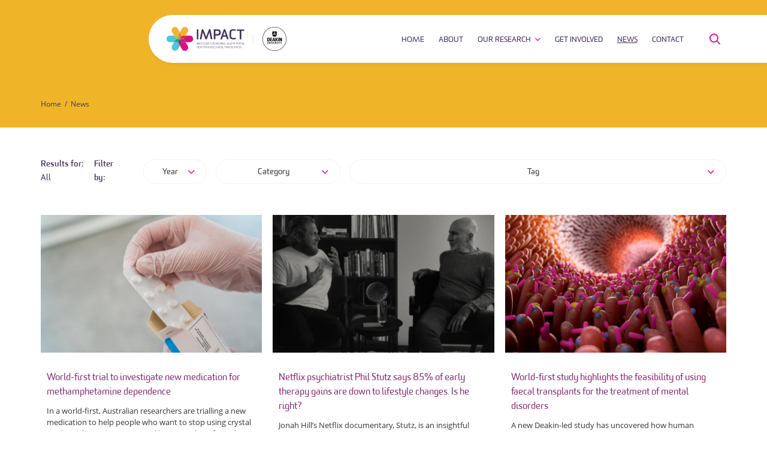

--- FILE ---
content_type: text/html; charset=UTF-8
request_url: https://impact.deakin.edu.au/news/?sf_paged=9
body_size: 49020
content:
<!doctype html>
<html lang="en-AU"xmlns="https://www.w3.org/1999/xhtml" xmlns:og="https://ogp.me/ns#" xmlns:fb="https://www.facebook.com/2008/fbml">
<head>
	<meta charset="UTF-8">
	<meta name="viewport" content="width=device-width, initial-scale=1">
	<meta name="theme-color" content="#852D72">
	<link rel="profile" href="https://gmpg.org/xfn/11">
	<title>News | Page 9 | Institute for Mental and Physical Health and Clinical Translation</title>
<meta name='robots' content='max-image-preview:large' />
	<style>img:is([sizes="auto" i], [sizes^="auto," i]) { contain-intrinsic-size: 3000px 1500px }</style>
	
<script>
dataLayer = [[]];
</script>
<!-- Google Tag Manager -->
<script>
  window.dataLayer = window.dataLayer || [];
  window.dataLayer.push({
	'sysID' : 'WordPress-MicroSite',
	'orgID' : 'DS',
	'ownID' : 'EntServicesDevOps'
  });
</script>
<script>(function(w,d,s,l,i){w[l]=w[l]||[];w[l].push({'gtm.start':
new Date().getTime(),event:'gtm.js'});var f=d.getElementsByTagName(s)[0],
j=d.createElement(s),dl=l!='dataLayer'?'&l='+l:'';j.async=true;j.src=
'//www.googletagmanager.com/gtm.js?id='+i+dl;f.parentNode.insertBefore(j,f);
})(window,document,'script','dataLayer','GTM-WG8KVV');</script>
<!-- End Google Tag Manager --><meta name="description" content="We are continually making exciting discoveries from our laboratories, desks and clinical practices. See the latest updates from our team of researchers who are actively turning innovative ideas into real-world impact." /><link rel="canonical" href="https://impact.deakin.edu.au/news/" /><meta property="og:locale" content="en_AU" /><meta property="og:type" content="website" /><meta property="og:title" content="News | Institute for Mental and Physical Health and Clinical Translation" /><meta property="og:description" content="We are continually making exciting discoveries from our laboratories, desks and clinical practices. See the latest updates from our team of researchers who are actively turning innovative ideas into real-world impact." /><meta property="og:url" content="https://impact.deakin.edu.au/news/" /><meta property="og:site_name" content="Institute for Mental and Physical Health and Clinical Translation" /><meta property="og:image" content="https://impact.deakin.edu.au/wp-content/themes/impact/screenshot.jpg" /><meta property="og:image:secure_url" content="https://impact.deakin.edu.au/wp-content/themes/impact/screenshot.jpg" /><meta property="og:image:width" content="880" /><meta property="og:image:height" content="660" /><meta name="twitter:card" content="summary_large_image" /><meta name="twitter:title" content="News | Institute for Mental and Physical Health and Clinical Translation" /><meta name="twitter:description" content="We are continually making exciting discoveries from our laboratories, desks and clinical practices. See the latest updates from our team of researchers who are actively turning innovative ideas into real-world impact." /><meta name="twitter:image" content="https://impact.deakin.edu.au/wp-content/themes/impact/screenshot.jpg" /><style id='classic-theme-styles-inline-css' type='text/css'>
/*! This file is auto-generated */
.wp-block-button__link{color:#fff;background-color:#32373c;border-radius:9999px;box-shadow:none;text-decoration:none;padding:calc(.667em + 2px) calc(1.333em + 2px);font-size:1.125em}.wp-block-file__button{background:#32373c;color:#fff;text-decoration:none}
</style>
<style id='global-styles-inline-css' type='text/css'>
:root{--wp--preset--aspect-ratio--square: 1;--wp--preset--aspect-ratio--4-3: 4/3;--wp--preset--aspect-ratio--3-4: 3/4;--wp--preset--aspect-ratio--3-2: 3/2;--wp--preset--aspect-ratio--2-3: 2/3;--wp--preset--aspect-ratio--16-9: 16/9;--wp--preset--aspect-ratio--9-16: 9/16;--wp--preset--color--black: #000000;--wp--preset--color--cyan-bluish-gray: #abb8c3;--wp--preset--color--white: #ffffff;--wp--preset--color--pale-pink: #f78da7;--wp--preset--color--vivid-red: #cf2e2e;--wp--preset--color--luminous-vivid-orange: #ff6900;--wp--preset--color--luminous-vivid-amber: #fcb900;--wp--preset--color--light-green-cyan: #7bdcb5;--wp--preset--color--vivid-green-cyan: #00d084;--wp--preset--color--pale-cyan-blue: #8ed1fc;--wp--preset--color--vivid-cyan-blue: #0693e3;--wp--preset--color--vivid-purple: #9b51e0;--wp--preset--gradient--vivid-cyan-blue-to-vivid-purple: linear-gradient(135deg,rgba(6,147,227,1) 0%,rgb(155,81,224) 100%);--wp--preset--gradient--light-green-cyan-to-vivid-green-cyan: linear-gradient(135deg,rgb(122,220,180) 0%,rgb(0,208,130) 100%);--wp--preset--gradient--luminous-vivid-amber-to-luminous-vivid-orange: linear-gradient(135deg,rgba(252,185,0,1) 0%,rgba(255,105,0,1) 100%);--wp--preset--gradient--luminous-vivid-orange-to-vivid-red: linear-gradient(135deg,rgba(255,105,0,1) 0%,rgb(207,46,46) 100%);--wp--preset--gradient--very-light-gray-to-cyan-bluish-gray: linear-gradient(135deg,rgb(238,238,238) 0%,rgb(169,184,195) 100%);--wp--preset--gradient--cool-to-warm-spectrum: linear-gradient(135deg,rgb(74,234,220) 0%,rgb(151,120,209) 20%,rgb(207,42,186) 40%,rgb(238,44,130) 60%,rgb(251,105,98) 80%,rgb(254,248,76) 100%);--wp--preset--gradient--blush-light-purple: linear-gradient(135deg,rgb(255,206,236) 0%,rgb(152,150,240) 100%);--wp--preset--gradient--blush-bordeaux: linear-gradient(135deg,rgb(254,205,165) 0%,rgb(254,45,45) 50%,rgb(107,0,62) 100%);--wp--preset--gradient--luminous-dusk: linear-gradient(135deg,rgb(255,203,112) 0%,rgb(199,81,192) 50%,rgb(65,88,208) 100%);--wp--preset--gradient--pale-ocean: linear-gradient(135deg,rgb(255,245,203) 0%,rgb(182,227,212) 50%,rgb(51,167,181) 100%);--wp--preset--gradient--electric-grass: linear-gradient(135deg,rgb(202,248,128) 0%,rgb(113,206,126) 100%);--wp--preset--gradient--midnight: linear-gradient(135deg,rgb(2,3,129) 0%,rgb(40,116,252) 100%);--wp--preset--font-size--small: 13px;--wp--preset--font-size--medium: 20px;--wp--preset--font-size--large: 36px;--wp--preset--font-size--x-large: 42px;--wp--preset--spacing--20: 0.44rem;--wp--preset--spacing--30: 0.67rem;--wp--preset--spacing--40: 1rem;--wp--preset--spacing--50: 1.5rem;--wp--preset--spacing--60: 2.25rem;--wp--preset--spacing--70: 3.38rem;--wp--preset--spacing--80: 5.06rem;--wp--preset--shadow--natural: 6px 6px 9px rgba(0, 0, 0, 0.2);--wp--preset--shadow--deep: 12px 12px 50px rgba(0, 0, 0, 0.4);--wp--preset--shadow--sharp: 6px 6px 0px rgba(0, 0, 0, 0.2);--wp--preset--shadow--outlined: 6px 6px 0px -3px rgba(255, 255, 255, 1), 6px 6px rgba(0, 0, 0, 1);--wp--preset--shadow--crisp: 6px 6px 0px rgba(0, 0, 0, 1);}:where(.is-layout-flex){gap: 0.5em;}:where(.is-layout-grid){gap: 0.5em;}body .is-layout-flex{display: flex;}.is-layout-flex{flex-wrap: wrap;align-items: center;}.is-layout-flex > :is(*, div){margin: 0;}body .is-layout-grid{display: grid;}.is-layout-grid > :is(*, div){margin: 0;}:where(.wp-block-columns.is-layout-flex){gap: 2em;}:where(.wp-block-columns.is-layout-grid){gap: 2em;}:where(.wp-block-post-template.is-layout-flex){gap: 1.25em;}:where(.wp-block-post-template.is-layout-grid){gap: 1.25em;}.has-black-color{color: var(--wp--preset--color--black) !important;}.has-cyan-bluish-gray-color{color: var(--wp--preset--color--cyan-bluish-gray) !important;}.has-white-color{color: var(--wp--preset--color--white) !important;}.has-pale-pink-color{color: var(--wp--preset--color--pale-pink) !important;}.has-vivid-red-color{color: var(--wp--preset--color--vivid-red) !important;}.has-luminous-vivid-orange-color{color: var(--wp--preset--color--luminous-vivid-orange) !important;}.has-luminous-vivid-amber-color{color: var(--wp--preset--color--luminous-vivid-amber) !important;}.has-light-green-cyan-color{color: var(--wp--preset--color--light-green-cyan) !important;}.has-vivid-green-cyan-color{color: var(--wp--preset--color--vivid-green-cyan) !important;}.has-pale-cyan-blue-color{color: var(--wp--preset--color--pale-cyan-blue) !important;}.has-vivid-cyan-blue-color{color: var(--wp--preset--color--vivid-cyan-blue) !important;}.has-vivid-purple-color{color: var(--wp--preset--color--vivid-purple) !important;}.has-black-background-color{background-color: var(--wp--preset--color--black) !important;}.has-cyan-bluish-gray-background-color{background-color: var(--wp--preset--color--cyan-bluish-gray) !important;}.has-white-background-color{background-color: var(--wp--preset--color--white) !important;}.has-pale-pink-background-color{background-color: var(--wp--preset--color--pale-pink) !important;}.has-vivid-red-background-color{background-color: var(--wp--preset--color--vivid-red) !important;}.has-luminous-vivid-orange-background-color{background-color: var(--wp--preset--color--luminous-vivid-orange) !important;}.has-luminous-vivid-amber-background-color{background-color: var(--wp--preset--color--luminous-vivid-amber) !important;}.has-light-green-cyan-background-color{background-color: var(--wp--preset--color--light-green-cyan) !important;}.has-vivid-green-cyan-background-color{background-color: var(--wp--preset--color--vivid-green-cyan) !important;}.has-pale-cyan-blue-background-color{background-color: var(--wp--preset--color--pale-cyan-blue) !important;}.has-vivid-cyan-blue-background-color{background-color: var(--wp--preset--color--vivid-cyan-blue) !important;}.has-vivid-purple-background-color{background-color: var(--wp--preset--color--vivid-purple) !important;}.has-black-border-color{border-color: var(--wp--preset--color--black) !important;}.has-cyan-bluish-gray-border-color{border-color: var(--wp--preset--color--cyan-bluish-gray) !important;}.has-white-border-color{border-color: var(--wp--preset--color--white) !important;}.has-pale-pink-border-color{border-color: var(--wp--preset--color--pale-pink) !important;}.has-vivid-red-border-color{border-color: var(--wp--preset--color--vivid-red) !important;}.has-luminous-vivid-orange-border-color{border-color: var(--wp--preset--color--luminous-vivid-orange) !important;}.has-luminous-vivid-amber-border-color{border-color: var(--wp--preset--color--luminous-vivid-amber) !important;}.has-light-green-cyan-border-color{border-color: var(--wp--preset--color--light-green-cyan) !important;}.has-vivid-green-cyan-border-color{border-color: var(--wp--preset--color--vivid-green-cyan) !important;}.has-pale-cyan-blue-border-color{border-color: var(--wp--preset--color--pale-cyan-blue) !important;}.has-vivid-cyan-blue-border-color{border-color: var(--wp--preset--color--vivid-cyan-blue) !important;}.has-vivid-purple-border-color{border-color: var(--wp--preset--color--vivid-purple) !important;}.has-vivid-cyan-blue-to-vivid-purple-gradient-background{background: var(--wp--preset--gradient--vivid-cyan-blue-to-vivid-purple) !important;}.has-light-green-cyan-to-vivid-green-cyan-gradient-background{background: var(--wp--preset--gradient--light-green-cyan-to-vivid-green-cyan) !important;}.has-luminous-vivid-amber-to-luminous-vivid-orange-gradient-background{background: var(--wp--preset--gradient--luminous-vivid-amber-to-luminous-vivid-orange) !important;}.has-luminous-vivid-orange-to-vivid-red-gradient-background{background: var(--wp--preset--gradient--luminous-vivid-orange-to-vivid-red) !important;}.has-very-light-gray-to-cyan-bluish-gray-gradient-background{background: var(--wp--preset--gradient--very-light-gray-to-cyan-bluish-gray) !important;}.has-cool-to-warm-spectrum-gradient-background{background: var(--wp--preset--gradient--cool-to-warm-spectrum) !important;}.has-blush-light-purple-gradient-background{background: var(--wp--preset--gradient--blush-light-purple) !important;}.has-blush-bordeaux-gradient-background{background: var(--wp--preset--gradient--blush-bordeaux) !important;}.has-luminous-dusk-gradient-background{background: var(--wp--preset--gradient--luminous-dusk) !important;}.has-pale-ocean-gradient-background{background: var(--wp--preset--gradient--pale-ocean) !important;}.has-electric-grass-gradient-background{background: var(--wp--preset--gradient--electric-grass) !important;}.has-midnight-gradient-background{background: var(--wp--preset--gradient--midnight) !important;}.has-small-font-size{font-size: var(--wp--preset--font-size--small) !important;}.has-medium-font-size{font-size: var(--wp--preset--font-size--medium) !important;}.has-large-font-size{font-size: var(--wp--preset--font-size--large) !important;}.has-x-large-font-size{font-size: var(--wp--preset--font-size--x-large) !important;}
:where(.wp-block-post-template.is-layout-flex){gap: 1.25em;}:where(.wp-block-post-template.is-layout-grid){gap: 1.25em;}
:where(.wp-block-columns.is-layout-flex){gap: 2em;}:where(.wp-block-columns.is-layout-grid){gap: 2em;}
:root :where(.wp-block-pullquote){font-size: 1.5em;line-height: 1.6;}
</style>
<link rel='stylesheet' id='main-stylesheet-css' href='https://impact.deakin.edu.au/wp-content/themes/impact/style.css?ver=1.1.5' type='text/css' media='all' />
<script type="text/javascript" src="https://impact.deakin.edu.au/wp-includes/js/jquery/jquery.min.js?ver=3.7.1" id="jquery-core-js"></script>
<script type="text/javascript" defer src="https://impact.deakin.edu.au/wp-includes/js/jquery/jquery-migrate.min.js?ver=3.4.1" id="jquery-migrate-js"></script>
<script type="text/javascript" id="search-filter-plugin-build-js-extra">
/* <![CDATA[ */
var SF_LDATA = {"ajax_url":"https:\/\/impact.deakin.edu.au\/wp-admin\/admin-ajax.php","home_url":"https:\/\/impact.deakin.edu.au\/","extensions":[]};
/* ]]> */
</script>
<script type="text/javascript" defer src="https://impact.deakin.edu.au/wp-content/plugins/search-filter-pro/public/assets/js/search-filter-build.min.js?ver=2.5.13" id="search-filter-plugin-build-js"></script>
<script type="text/javascript" defer src="https://impact.deakin.edu.au/wp-content/plugins/search-filter-pro/public/assets/js/chosen.jquery.min.js?ver=2.5.13" id="search-filter-plugin-chosen-js"></script>
<link rel="https://api.w.org/" href="https://impact.deakin.edu.au/wp-json/" /><link rel="preload" as="font" href="https://impact.deakin.edu.au/wp-content/themes/impact/assets/fonts/opensans/opensans-regular.woff2" type="font/woff2" crossorigin="anonymous"><link rel="preload" as="font" href="https://impact.deakin.edu.au/wp-content/themes/impact/assets/fonts/worldly/worldly-regular.woff2" type="font/woff2" crossorigin="anonymous"><link rel="icon" type="image/png" href="https://impact.deakin.edu.au/wp-content/themes/impact/assets/images/favicons/favicon-32.png" sizes="32x32" /><link rel="icon" type="image/png" href="https://impact.deakin.edu.au/wp-content/themes/impact/assets/images/favicons/favicon-128.png" sizes="128x128" /><link rel="apple-touch-icon" type="image/png" href="https://impact.deakin.edu.au/wp-content/themes/impact/assets/images/favicons/favicon-120.png" sizes="120x120" /><link rel="alternate" type="application/rss+xml" title="Institute for Mental and Physical Health and Clinical Translation Feed" href="https://impact.deakin.edu.au/feed/"></head>

<body data-rsssl=1 class="blog paged-9 wp-theme-impact logged-out archive hfeed" id="top">
	<!-- Google Tag Manager (noscript) -->
<noscript><iframe src="//www.googletagmanager.com/ns.html?id=GTM-WG8KVV" height="0" width="0" style="display:none;visibility:hidden"></iframe></noscript>
<!-- End Google Tag Manager (noscript) -->	<a class="skip-link" href="#site-wrapper">Skip to content</a>

	<header class="site-header" role="banner">

		<div class="primary-header">
			<div class="row">
				<div class="wrapper">
					<div class="content">
						<div class="site-branding">
							<a class="site-title" href="https://impact.deakin.edu.au/">
								<span><svg version="1.1" id="Layer_1" xmlns="http://www.w3.org/2000/svg" xmlns:xlink="http://www.w3.org/1999/xlink" x="0px" y="0px"
	 viewBox="0 0 345 105.7" style="enable-background:new 0 0 345 105.7;" xml:space="preserve">
<style type="text/css">
	.st0{fill:#FFFFFF;}
	.st1{fill:#45335C;}
	.st2{fill:none;}
	.st3{fill:#4FC5D6;}
	.st4{fill:#68C6CE;}
	.st5{fill:#464FA1;}
	.st6{fill:#F2B435;}
	.st7{fill:#DE0D7E;}
	.st8{fill:#732961;}
	.st9{fill:#BC272D;}
	.st10{fill:#DB2327;}
	.st11{fill:#9A7638;}
	.st12{fill:#00984A;}
	.st13{fill:#852D72;}
	.st14{fill:#BF1D74;}
	.st15{fill:#E72A26;}
	.st16{fill:#E98424;}
	.st17{fill:#9BCB3C;}
	.st18{fill:#12A2A5;}
</style>
<path class="st0" d="M33.6,67.4l-9.3,16.1l0,0c-3.7,7.2-1,16,6.2,19.8c6.7,3.5,15.1,1.3,19.1-5.1l0,0L59,82.1l-5.4-9.2l0,0l5.4,9.3
	l5.3-9.3l0,0L59,82.2l9.4,16.1l0,0c3.8,7.2,12.7,9.9,19.8,6.1c7.2-3.8,9.9-12.7,6.1-19.8c-0.2-0.3-0.4-0.7-0.6-1l0,0l-9.3-16.1H103
	c8.1,0,14.7-6.6,14.7-14.6s-6.6-14.6-14.7-14.6H73.7c-2.6,0-5.1,0.7-7.3,2l0,0c2.2-1.3,4.8-2,7.3-2h10.7L93.7,22l0,0
	c4.4-6.8,2.4-15.9-4.4-20.3S73.5-0.7,69.1,6.1c-0.3,0.4-0.5,0.8-0.7,1.2l0,0L59,23.5l0,0L49.7,7.3l0,0C45.9,0.2,37-2.5,29.9,1.3
	S20,13.9,23.8,21.1c0.2,0.3,0.3,0.6,0.5,0.9l0,0l9.3,16.1 M33.6,38.1H15c-8.1,0-14.7,6.6-14.7,14.6S6.9,67.4,15,67.4c0,0,0,0,0,0
	h18.6 M73.6,52.7L73.6,52.7c2.2,1.3,4.1,3.1,5.4,5.4l0,0C77.7,55.9,75.9,54.1,73.6,52.7L73.6,52.7z M64.3,72.8l0.2-0.4L64.3,72.8z
	 M66.3,65.5c0,0.6-0.1,1.2-0.2,1.9C66.3,66.8,66.3,66.1,66.3,65.5L66.3,65.5z M66.2,67.4c-0.1,0.6-0.2,1.2-0.4,1.9
	C66,68.7,66.1,68.1,66.2,67.4L66.2,67.4z M65.8,69.3c-0.1,0.3-0.2,0.6-0.3,0.9C65.7,69.9,65.7,69.6,65.8,69.3L65.8,69.3z M65.5,70.3
	c-0.1,0.2-0.2,0.5-0.3,0.7C65.3,70.8,65.4,70.6,65.5,70.3L65.5,70.3z M65,71.5c-0.1,0.2-0.1,0.3-0.2,0.4
	C64.9,71.8,64.9,71.7,65,71.5L65,71.5z"/>
<path class="st1" d="M135.2,77.7c0,0.1,0,0.2,0,0.2c0,0.1-0.1,0.1-0.2,0.1c-0.1,0-0.2,0-0.4,0c-0.1,0-0.2,0-0.2-0.1v-9.3
	c0-0.1,0.1-0.1,0.2-0.1c0.1,0,0.2-0.1,0.4-0.1c0.1,0,0.1,0,0.2,0.1c0,0.1,0,0.2,0,0.2V77.7z"/>
<path class="st1" d="M142.9,76.5v-8c0-0.1,0.1-0.1,0.2-0.1c0.1,0,0.3-0.1,0.4-0.1c0.1,0,0.1,0,0.2,0.1c0,0.1,0,0.2,0,0.3v9
	c0,0.1,0,0.2-0.1,0.2c0,0.1-0.1,0.1-0.2,0.1c-0.1,0-0.2,0-0.3,0c-0.1,0-0.2,0-0.2-0.1l-5.1-8v7.7c0,0.1,0,0.2,0,0.2
	c0,0.1-0.1,0.1-0.2,0.1c-0.1,0-0.2,0-0.4,0c-0.1,0-0.2,0-0.2-0.1v-9.3c0,0,0-0.1,0.1-0.1c0.1,0,0.2-0.1,0.4-0.1c0.1,0,0.1,0,0.1,0.1
	c0,0,0.1,0.1,0.1,0.1L142.9,76.5z"/>
<path class="st1" d="M145.2,77l0.9,0.2c0.4,0.1,0.8,0.1,1.2,0.1c0.3,0,0.5,0,0.8-0.1c0.3,0,0.5-0.1,0.7-0.2c0.2-0.1,0.4-0.3,0.5-0.5
	c0.1-0.2,0.2-0.5,0.2-0.8c0-0.4-0.1-0.7-0.3-1c-0.2-0.3-0.5-0.6-0.8-0.8c-0.3-0.3-0.7-0.5-1-0.7c-0.4-0.2-0.7-0.5-1-0.8
	c-0.3-0.3-0.6-0.6-0.8-0.9c-0.2-0.3-0.3-0.7-0.3-1.2c0-0.3,0.1-0.6,0.2-0.9c0.1-0.3,0.3-0.5,0.6-0.6c0.3-0.2,0.6-0.3,0.9-0.4
	c0.3-0.1,0.7-0.1,1-0.1h1c0.3,0,0.7,0.1,1,0.2c0.1,0,0.1,0.1,0.2,0.1c0,0.1,0,0.1,0,0.2c0,0.1,0,0.2-0.1,0.3c0,0.1-0.1,0.1-0.2,0.1
	L149,69c-0.3,0-0.6-0.1-0.9-0.1c-0.3,0-0.5,0-0.8,0.1c-0.2,0-0.5,0.1-0.7,0.2c-0.2,0.1-0.3,0.2-0.4,0.4c-0.1,0.2-0.2,0.4-0.2,0.6
	c0,0.3,0.1,0.7,0.3,0.9c0.2,0.3,0.5,0.5,0.8,0.8c0.3,0.3,0.7,0.5,1,0.7c0.4,0.2,0.7,0.5,1,0.8c0.3,0.3,0.6,0.6,0.8,1
	c0.2,0.4,0.3,0.8,0.3,1.3c0,0.7-0.3,1.4-0.9,1.8c-0.3,0.2-0.6,0.3-0.9,0.4c-0.4,0.1-0.7,0.1-1.1,0.1h-0.6l-0.6-0.1l-0.6-0.1
	c-0.1,0-0.3-0.1-0.4-0.1c-0.1,0-0.1,0-0.2-0.1c0,0,0-0.1,0-0.2c0-0.1,0-0.2,0.1-0.3C145,77,145.1,77,145.2,77
	C145.2,77,145.2,77,145.2,77z"/>
<path class="st1" d="M154.5,69.2v8.5c0,0.1,0,0.2-0.1,0.2c0,0.1-0.1,0.1-0.1,0.1c-0.1,0-0.3,0-0.4,0c-0.1,0-0.2,0-0.2-0.1v-8.7h-2.6
	c-0.1,0-0.2,0-0.2,0c-0.1,0-0.1-0.1-0.1-0.2c0-0.1,0-0.2,0-0.3c0-0.1,0-0.1,0.1-0.2h6.3c0.1,0,0.1,0,0.2,0c0.1,0,0.1,0.1,0.1,0.2
	c0,0.1,0,0.2,0,0.3c0,0.1,0,0.1-0.1,0.2H154.5z"/>
<path class="st1" d="M159.2,77.7c0,0.1,0,0.1,0,0.2c0,0.1-0.1,0.1-0.2,0.1c-0.1,0-0.2,0-0.4,0c-0.1,0-0.2,0-0.2-0.1v-9.3
	c0-0.1,0.1-0.1,0.2-0.1c0.1,0,0.2-0.1,0.4-0.1c0.1,0,0.2,0,0.2,0.1c0,0.1,0.1,0.2,0.1,0.2L159.2,77.7z"/>
<path class="st1" d="M163.9,69.2v8.5c0,0.1,0,0.2-0.1,0.2c0,0.1-0.1,0.1-0.2,0.1c-0.1,0-0.3,0-0.4,0c-0.1,0-0.2,0-0.2-0.1v-8.7h-2.6
	c-0.1,0-0.1,0-0.2,0c-0.1,0-0.1-0.1-0.1-0.2c0-0.1,0-0.2,0-0.3c0-0.1,0-0.1,0.1-0.2h6.2c0.1,0,0.1,0,0.2,0c0.1,0,0.1,0.1,0.1,0.2
	c0,0.1,0,0.2,0,0.3c0,0.1,0,0.1-0.1,0.2H163.9z"/>
<path class="st1" d="M173.5,74.6v-6c0-0.1,0.1-0.1,0.2-0.1c0.1,0,0.2-0.1,0.4-0.1c0.1,0,0.2,0,0.2,0.1c0,0.1,0.1,0.2,0.1,0.3v5.9
	c0,0.5,0,1.1-0.2,1.6c-0.1,0.4-0.3,0.7-0.6,1c-0.3,0.3-0.6,0.5-1,0.6c-0.5,0.1-0.9,0.2-1.4,0.2H171c-0.5,0-0.9,0-1.4-0.2
	c-0.4-0.1-0.7-0.3-1-0.6c-0.3-0.3-0.5-0.6-0.6-1c-0.1-0.5-0.2-1.1-0.2-1.6v-6.1c0-0.1,0.1-0.1,0.2-0.1c0.1,0,0.3-0.1,0.4-0.1
	c0.1,0,0.1,0,0.2,0.1c0,0.1,0.1,0.2,0.1,0.3v5.9c0,0.4,0,0.9,0.1,1.3c0.1,0.3,0.2,0.6,0.4,0.8c0.2,0.2,0.4,0.4,0.7,0.5
	c0.3,0.1,0.7,0.2,1.1,0.2h0.1c0.4,0,0.8,0,1.1-0.2c0.3-0.1,0.6-0.2,0.8-0.5c0.2-0.2,0.4-0.5,0.4-0.8C173.5,75.4,173.5,75,173.5,74.6
	z"/>
<path class="st1" d="M179,69.2v8.5c0,0.1,0,0.2-0.1,0.2c0,0.1-0.1,0.1-0.2,0.1c-0.1,0-0.3,0-0.4,0c-0.1,0-0.2,0-0.2-0.1c0,0,0,0,0,0
	v-8.7h-2.6c-0.1,0-0.2,0-0.2,0c-0.1,0-0.1-0.1-0.1-0.2c0-0.1,0-0.2,0-0.3c0-0.1,0.1-0.2,0.1-0.2h6.2c0.1,0,0.1,0,0.2,0
	c0.1,0,0.1,0.1,0.1,0.2c0,0.1,0,0.2-0.1,0.3c0,0.1,0,0.1-0.1,0.2H179z"/>
<path class="st1" d="M182.9,77.6v-8.8c0-0.2,0.1-0.3,0.2-0.3h4.8c0.1,0,0.1,0,0.2,0c0.1,0,0.1,0.1,0.1,0.2c0,0.1,0,0.2,0,0.3
	c0,0.1-0.1,0.2-0.1,0.2h-4.4v3.6h4c0.1,0,0.1,0,0.2,0c0.1,0,0.1,0.1,0.1,0.2c0,0.1,0,0.2-0.1,0.3c0,0.1,0,0.1-0.1,0.2h-4.1v3.7h4.3
	c0.1,0,0.1,0,0.2,0c0.1,0,0.1,0.1,0.1,0.2c0,0.1,0,0.2,0,0.3c0,0.1-0.1,0.2-0.1,0.2h-4.7c-0.1,0-0.2,0-0.3,0
	C183,77.7,182.9,77.7,182.9,77.6z"/>
<path class="st1" d="M193.2,73.4v4.2c0,0.1,0,0.1,0,0.2c0,0.1-0.1,0.1-0.2,0.1c-0.1,0-0.2,0-0.4,0c-0.1,0-0.2,0-0.2-0.1v-9.1
	c0-0.1,0-0.2,0.1-0.2c0.1,0,0.2-0.1,0.3-0.1h4.7c0.1,0,0.1,0,0.2,0.1c0.1,0,0.1,0.1,0.1,0.2c0,0.1,0,0.2,0,0.3
	c0,0.1-0.1,0.2-0.1,0.2h-4.5v3.6h3.8c0.1,0,0.1,0,0.2,0.1c0.1,0,0.1,0.1,0.1,0.2c0,0.1,0,0.2,0,0.3c0,0.1,0,0.1-0.1,0.2L193.2,73.4z
	"/>
<path class="st1" d="M202.4,78h-0.1c-0.5,0-1,0-1.6-0.2c-0.4-0.1-0.8-0.3-1.1-0.6c-0.3-0.3-0.5-0.7-0.6-1.1
	c-0.2-0.5-0.2-1.1-0.2-1.6v-2.8c0-0.6,0.1-1.1,0.2-1.6c0.2-0.8,0.9-1.4,1.7-1.6c0.5-0.1,1-0.2,1.6-0.2h0.1c0.5,0,1,0.1,1.6,0.2
	c0.4,0.1,0.8,0.3,1.1,0.6c0.3,0.3,0.5,0.7,0.7,1.1c0.1,0.5,0.2,1.1,0.2,1.6v2.8c0,0.6-0.1,1.1-0.2,1.6c-0.1,0.4-0.3,0.8-0.7,1.1
	c-0.3,0.3-0.7,0.5-1.1,0.6C203.4,77.9,202.9,78,202.4,78z M199.5,71.8v2.7c0,0.5,0,0.9,0.1,1.3c0.1,0.3,0.3,0.6,0.5,0.9
	c0.2,0.2,0.5,0.4,0.8,0.5c0.4,0.1,0.8,0.2,1.3,0.2h0.1c0.4,0,0.8,0,1.2-0.2c0.3-0.1,0.6-0.2,0.9-0.5c0.2-0.2,0.4-0.5,0.5-0.9
	c0.1-0.4,0.2-0.9,0.1-1.3v-2.8c0-0.4,0-0.9-0.1-1.3c-0.1-0.3-0.2-0.6-0.5-0.9c-0.2-0.2-0.5-0.4-0.9-0.5c-0.4-0.1-0.8-0.2-1.2-0.2
	h-0.1c-0.4,0-0.8,0-1.3,0.1c-0.3,0.1-0.6,0.2-0.8,0.5c-0.2,0.2-0.4,0.5-0.5,0.9C199.6,70.9,199.5,71.3,199.5,71.8L199.5,71.8z"/>
<path class="st1" d="M207.5,77.8v-9c0-0.1,0-0.2,0.1-0.2c0-0.1,0.1-0.1,0.2-0.1h2.7c0.5,0,1,0,1.4,0.1c0.3,0.1,0.7,0.2,0.9,0.5
	c0.2,0.2,0.4,0.5,0.5,0.8c0.1,0.4,0.1,0.8,0.1,1.2v0.1c0,0.4,0,0.7-0.1,1.1c-0.1,0.3-0.2,0.5-0.3,0.8c-0.2,0.2-0.4,0.4-0.6,0.5
	c-0.3,0.1-0.7,0.2-1,0.3l2,3.7l0.1,0.1c0,0,0,0.1,0,0.1c0,0,0,0.1-0.1,0.1c-0.1,0-0.1,0-0.2,0c-0.1,0-0.3,0-0.4-0.1
	c-0.1-0.1-0.2-0.2-0.3-0.3l-2-3.7h-2.3v3.7c0,0.1,0,0.1,0,0.2c0,0.1-0.1,0.1-0.2,0.1c-0.1,0-0.3,0-0.4,0
	C207.6,77.8,207.5,77.8,207.5,77.8z M210.5,69.2h-2.1v4.1h2.2c0.4,0,0.7,0,1.1-0.1c0.2-0.1,0.5-0.2,0.6-0.4c0.2-0.2,0.3-0.4,0.3-0.6
	c0.1-0.3,0.1-0.7,0.1-1v-0.1c0-0.3,0-0.7-0.1-1c0-0.2-0.2-0.4-0.3-0.6c-0.2-0.2-0.4-0.3-0.7-0.3C211.2,69.2,210.9,69.2,210.5,69.2
	L210.5,69.2z"/>
<path class="st1" d="M227.9,77.8l-1.5-7.8v-0.4c0,0.1,0,0.2-0.1,0.2V70l-2.8,7.8c0,0.1-0.2,0.2-0.3,0.2c-0.1,0-0.2,0-0.3,0
	c-0.1,0-0.2-0.1-0.2-0.2l-2.8-7.8l-0.1-0.2c0-0.1,0-0.1,0-0.2V70l-1.6,7.8c0,0.1-0.1,0.1-0.2,0.2h-0.5c-0.1,0-0.1-0.1-0.1-0.2
	l1.8-9.3c0-0.1,0.1-0.1,0.2-0.1c0.1,0,0.2,0,0.3-0.1c0.1,0,0.2,0.1,0.2,0.2l2.9,7.8l0.1,0.4c0,0.1,0,0.2,0.1,0.4
	c0-0.1,0-0.3,0.1-0.4c0.1-0.1,0.1-0.2,0.1-0.4l2.9-7.8c0-0.1,0.1-0.1,0.2-0.1c0.1,0,0.2,0,0.3-0.1c0.1,0,0.1,0,0.2,0.1
	c0,0,0.1,0.1,0.1,0.1l1.9,9.3V78h-0.1c-0.1,0-0.3,0-0.4,0C228,77.9,228,77.8,227.9,77.8z"/>
<path class="st1" d="M230.4,77.6v-8.8c0-0.2,0.1-0.3,0.2-0.3h4.8c0.1,0,0.1,0,0.2,0c0.1,0,0.1,0.1,0.1,0.2c0,0.1,0,0.2-0.1,0.3
	c0,0.1-0.1,0.2-0.1,0.2h-4.4v3.6h4c0.1,0,0.1,0,0.2,0c0.1,0,0.1,0.1,0.1,0.2c0,0.1,0,0.2-0.1,0.3c0,0.1-0.1,0.1-0.1,0.2h-4.1v3.7
	h4.3c0.1,0,0.1,0,0.2,0c0.1,0,0.1,0.1,0.1,0.2c0,0.1,0,0.2,0,0.3c0,0.1-0.1,0.2-0.1,0.2h-4.7c-0.1,0-0.2,0-0.3,0
	C230.4,77.7,230.4,77.7,230.4,77.6z"/>
<path class="st1" d="M243.1,76.5v-8c0,0,0-0.1,0.2-0.1c0.1,0,0.3-0.1,0.4-0.1c0.1,0,0.1,0,0.2,0.1c0,0.1,0,0.2,0,0.3v9
	c0,0.1,0,0.2-0.1,0.2c0,0.1-0.1,0.1-0.2,0.1c-0.1,0-0.2,0-0.3,0c-0.1,0-0.2,0-0.2-0.1l-5.1-8v7.7c0,0.1,0,0.2,0,0.2
	c0,0.1-0.1,0.1-0.2,0.1c-0.1,0-0.2,0-0.4,0c-0.1,0-0.1-0.1-0.2-0.1v-9.3c0,0,0-0.1,0.1-0.1c0.1,0,0.2-0.1,0.4-0.1
	c0.1,0,0.1,0,0.1,0.1c0,0,0.1,0.1,0.1,0.1L243.1,76.5z"/>
<path class="st1" d="M248.5,69.2v8.5c0,0.1,0,0.2-0.1,0.2c0,0.1-0.1,0.1-0.1,0.1c-0.1,0-0.3,0-0.4,0c-0.1,0-0.2,0-0.2-0.1v-8.7h-2.6
	c-0.1,0-0.2,0-0.2,0c-0.1,0-0.1-0.1-0.1-0.2c0-0.1,0-0.2,0.1-0.3c0-0.1,0.1-0.2,0.1-0.2h6.2c0.1,0,0.1,0,0.2,0
	c0.1,0,0.1,0.1,0.1,0.2c0,0.1,0,0.2,0,0.3c0,0.1-0.1,0.2-0.1,0.2H248.5z"/>
<path class="st1" d="M257.2,77.8l-1-3.1h-3.4l-1.1,3.2c0,0.1-0.1,0.1-0.2,0.1h-0.4c0,0-0.1,0-0.1,0c0,0-0.1-0.1-0.1-0.1l0,0v-0.1
	l3.1-9.2c0-0.1,0.1-0.1,0.2-0.2c0.1,0,0.3,0,0.4,0c0.1,0,0.2,0.1,0.2,0.2l3.1,9.2v0.1l0,0c0,0,0,0.1-0.1,0.1c0,0-0.1,0-0.1,0
	c-0.1,0-0.3,0-0.4,0C257.2,78,257.2,77.9,257.2,77.8z M254.4,69.8L253,74h3l-1.4-4.2c0-0.1,0-0.2-0.1-0.2c0-0.1,0-0.2,0-0.2v0.2
	C254.5,69.6,254.4,69.7,254.4,69.8L254.4,69.8z"/>
<path class="st1" d="M264,77.8h-4.5c-0.1,0-0.2,0-0.3,0c-0.1,0-0.1-0.1-0.1-0.1v-9.2c0,0,0-0.1,0.2-0.1c0.1,0,0.2-0.1,0.4-0.1
	c0.1,0,0.1,0,0.2,0.1c0,0.1,0.1,0.2,0.1,0.2v8.5h3.9c0.1,0,0.1,0,0.2,0c0.1,0,0.1,0.1,0.1,0.2c0,0.1,0,0.2,0,0.3
	C264.1,77.8,264.1,77.8,264,77.8z"/>
<path class="st1" d="M273.5,77.8l-1-3.1h-3.4l-1.1,3.2c0,0.1-0.1,0.1-0.2,0.1h-0.3c-0.1,0-0.1,0-0.2,0c0,0-0.1-0.1-0.1-0.1l0,0v-0.1
	l3.1-9.2c0-0.1,0.1-0.1,0.2-0.2c0.1,0,0.3,0,0.4,0c0.1,0,0.2,0.1,0.2,0.2l3.1,9.2v0.1l0,0c0,0.1,0,0.1-0.1,0.1c0,0-0.1,0-0.1,0
	c-0.1,0-0.3,0-0.4,0C273.5,78,273.5,77.9,273.5,77.8z M270.7,69.8l-1.3,4.2h3l-1.4-4.2l-0.1-0.2c0-0.1,0-0.2,0-0.2
	c0,0.1,0,0.2,0,0.2C270.8,69.6,270.8,69.7,270.7,69.8L270.7,69.8z"/>
<path class="st1" d="M281.4,76.5v-8c0,0,0-0.1,0.2-0.1c0.1,0,0.3-0.1,0.4-0.1c0.1,0,0.1,0,0.2,0.1c0,0.1,0,0.2,0,0.3v9
	c0,0.1,0,0.2-0.1,0.2c0,0.1-0.1,0.1-0.2,0.1c-0.1,0-0.2,0-0.3,0c-0.1,0-0.2,0-0.2-0.1l-5.1-8v7.7c0,0.1,0,0.2,0,0.2
	c0,0.1-0.1,0.1-0.2,0.1c-0.1,0-0.3,0-0.4,0c-0.1,0-0.1-0.1-0.2-0.1v-9.3c0-0.1,0.1-0.1,0.1-0.1c0.1,0,0.2-0.1,0.4-0.1
	c0.1,0,0.1,0,0.1,0.1c0,0,0.1,0.1,0.1,0.1L281.4,76.5z"/>
<path class="st1" d="M284.4,68.5h2.4c0.5,0,1,0,1.6,0.2c0.4,0.1,0.8,0.3,1.1,0.6c0.3,0.3,0.5,0.7,0.6,1.1c0.2,0.5,0.2,1.1,0.2,1.6
	v2.4c0,0.6-0.1,1.1-0.2,1.6c-0.1,0.4-0.3,0.8-0.6,1.1c-0.3,0.3-0.7,0.5-1.1,0.6c-0.5,0.1-1,0.2-1.6,0.2h-2.6c-0.1,0-0.2-0.1-0.2-0.2
	v-8.8c0-0.2,0-0.2,0.1-0.3C284.2,68.5,284.3,68.5,284.4,68.5z M286.8,69.2h-2v8h2c0.4,0,0.8,0,1.2-0.1c0.3-0.1,0.6-0.3,0.9-0.5
	c0.2-0.2,0.4-0.5,0.5-0.9c0.1-0.4,0.2-0.9,0.1-1.3V72c0-0.4,0-0.9-0.1-1.3c-0.1-0.3-0.2-0.6-0.5-0.9c-0.2-0.2-0.5-0.4-0.9-0.5
	C287.6,69.2,287.2,69.1,286.8,69.2z"/>
<path class="st1" d="M294.6,77.8v-9c0-0.2,0-0.2,0.1-0.3c0.1,0,0.1,0,0.2,0h2.7c0.5,0,1,0,1.5,0.1c0.3,0.1,0.7,0.2,0.9,0.5
	c0.2,0.2,0.4,0.5,0.5,0.8c0.1,0.4,0.1,0.8,0.1,1.2v0.1c0,0.4,0,0.9-0.1,1.3c-0.1,0.3-0.3,0.6-0.5,0.8c-0.3,0.2-0.6,0.4-0.9,0.4
	c-0.5,0.1-0.9,0.1-1.4,0.1h-2.2v3.7c0,0.1,0,0.2,0,0.2c0,0.1-0.1,0.1-0.2,0.1c-0.1,0-0.3,0-0.4,0C294.7,77.8,294.6,77.8,294.6,77.8z
	 M297.5,69.2h-2.2v4.1h2.2c0.4,0,0.7,0,1.1-0.1c0.2,0,0.5-0.1,0.7-0.3c0.2-0.2,0.3-0.4,0.3-0.6c0.1-0.3,0.1-0.7,0.1-1v-0.1
	c0-0.3,0-0.7-0.1-1c-0.1-0.2-0.2-0.4-0.3-0.6c-0.2-0.2-0.4-0.3-0.7-0.3C298.2,69.2,297.9,69.2,297.5,69.2L297.5,69.2z"/>
<path class="st1" d="M308.5,68.7v9c0,0.1,0,0.2,0,0.2c0,0.1-0.1,0.1-0.2,0.1c-0.1,0-0.3,0-0.4,0c-0.1,0-0.2,0-0.2-0.1v-4.5h-5v4.2
	c0,0.1,0,0.2,0,0.2c0,0.1-0.1,0.1-0.2,0.1c-0.1,0-0.2,0-0.4,0c-0.1,0-0.2,0-0.2-0.1v-9.4c0.1-0.1,0.1-0.1,0.2-0.1
	c0.1,0,0.2-0.1,0.4-0.1c0.1,0,0.2,0,0.2,0.1c0,0.1,0,0.2,0,0.2v4h5v-4.1c0-0.1,0.1-0.1,0.2-0.1c0.1,0,0.2-0.1,0.4-0.1
	c0.1,0,0.2,0,0.2,0.1C308.5,68.5,308.5,68.6,308.5,68.7z"/>
<path class="st1" d="M313.4,74.2v3.5c0,0.1,0,0.2,0,0.2c0,0.1-0.1,0.1-0.2,0.1c-0.1,0-0.3,0-0.4,0c-0.1,0-0.2,0-0.2-0.1v-3.7
	l-2.8-5.6c0-0.1-0.1-0.2,0-0.2c0.1,0,0.1-0.1,0.2-0.1c0.1,0,0.3,0,0.4,0c0.1,0,0.2,0.1,0.2,0.1l2.4,4.9l2.4-4.9
	c0-0.1,0.1-0.1,0.2-0.1c0.1,0,0.3,0,0.4,0c0.1,0,0.1,0,0.2,0.1v0.2L313.4,74.2z"/>
<path class="st1" d="M316.5,77l0.9,0.2c0.4,0.1,0.8,0.1,1.2,0.1c0.3,0,0.5,0,0.8-0.1c0.3,0,0.5-0.1,0.7-0.2c0.5-0.2,0.8-0.7,0.8-1.3
	c0-0.4-0.1-0.7-0.3-1c-0.2-0.3-0.5-0.6-0.8-0.8c-0.3-0.3-0.7-0.5-1-0.7c-0.4-0.2-0.7-0.5-1-0.8c-0.3-0.3-0.6-0.6-0.8-0.9
	c-0.2-0.3-0.3-0.7-0.3-1.2c0-0.6,0.3-1.2,0.8-1.6c0.3-0.2,0.6-0.3,0.9-0.4c0.3-0.1,0.7-0.1,1-0.1h1c0.2,0,0.4,0,0.5,0.1
	c0.1,0,0.3,0.1,0.4,0.1c0.1,0,0.1,0.1,0.2,0.1c0,0.1,0,0.1,0,0.2c0,0.1,0,0.2-0.1,0.3c0,0.1-0.1,0.1-0.2,0.1l-0.8-0.1
	c-0.3,0-0.6-0.1-0.9-0.1c-0.3,0-0.6,0-0.8,0.1c-0.2,0-0.5,0.1-0.7,0.2c-0.2,0.1-0.3,0.2-0.5,0.4c-0.1,0.2-0.2,0.4-0.2,0.6
	c0,0.3,0.1,0.7,0.3,0.9c0.2,0.3,0.5,0.5,0.8,0.8c0.3,0.3,0.7,0.5,1,0.7c0.4,0.2,0.7,0.5,1,0.8c0.3,0.3,0.6,0.6,0.8,1
	c0.2,0.4,0.3,0.8,0.3,1.3c0,0.3-0.1,0.7-0.2,1c-0.2,0.3-0.4,0.5-0.6,0.7c-0.3,0.2-0.6,0.3-0.9,0.4c-0.4,0.1-0.7,0.1-1.1,0.1h-0.6
	l-0.6-0.1l-0.6-0.1l-0.4-0.1c-0.1,0-0.1-0.1-0.2-0.1c0,0,0-0.1,0-0.2c0-0.1,0-0.2,0.1-0.3C316.3,77,316.4,77,316.5,77
	C316.5,77,316.5,77,316.5,77C316.5,77,316.5,77,316.5,77z"/>
<path class="st1" d="M323.8,77.7c0,0.1,0,0.2,0,0.2c0,0.1-0.1,0.1-0.2,0.1c-0.1,0-0.2,0-0.4,0c-0.1,0-0.2,0-0.2-0.1v-9.3
	c0-0.1,0.1-0.1,0.2-0.1c0.1,0,0.2-0.1,0.4-0.1c0.1,0,0.2,0,0.2,0.1c0,0.1,0,0.2,0,0.2V77.7z"/>
<path class="st1" d="M326.3,71.8v2.6c0,0.5,0,0.9,0.1,1.3c0.1,0.3,0.2,0.6,0.4,0.9c0.2,0.2,0.5,0.4,0.8,0.5c0.4,0.1,0.8,0.2,1.2,0.2
	h0.1c0.4,0,0.8,0,1.2-0.1l0.6-0.1c0.1,0,0.1,0,0.1,0.2c0,0.1,0,0.2,0,0.3c0,0.1-0.1,0.1-0.2,0.1c-0.2,0.1-0.3,0.1-0.5,0.1l-0.7,0.1
	h-0.8c-0.5,0-1,0-1.5-0.2c-0.4-0.1-0.7-0.3-1-0.6c-0.3-0.3-0.5-0.7-0.6-1.1c-0.1-0.5-0.2-1.1-0.2-1.6v-2.8c0-0.5,0.1-1.1,0.2-1.6
	c0.1-0.4,0.3-0.8,0.6-1.1c0.3-0.3,0.6-0.5,1-0.6c0.5-0.1,1-0.2,1.5-0.2h0.8l0.7,0.1c0.2,0,0.3,0.1,0.5,0.1c0.1,0,0.2,0.1,0.2,0.1
	c0,0.1,0,0.2,0,0.4c0,0.1-0.1,0.2-0.1,0.2h-0.2l-0.4-0.1l-0.5-0.1c-0.2,0-0.4,0-0.6,0h-0.1c-0.4,0-0.8,0-1.2,0.2
	c-0.3,0.1-0.6,0.2-0.8,0.5c-0.2,0.3-0.4,0.6-0.4,0.9C326.3,71,326.3,71.4,326.3,71.8z"/>
<path class="st1" d="M338,77.8l-1-3.1h-3.4l-1.1,3.2c0,0.1-0.1,0.1-0.2,0.1H332c0,0-0.1,0-0.1,0c0,0-0.1-0.1-0.1-0.1l0,0v-0.1
	l3.1-9.2c0-0.1,0.1-0.1,0.2-0.2c0.1,0,0.3,0,0.4,0c0.1,0,0.2,0.1,0.2,0.2l3.1,9.2v0.1l0,0c0,0,0,0.1-0.1,0.1c0,0-0.1,0-0.1,0
	c-0.1,0-0.3,0-0.4,0C338,78,338,77.9,338,77.8z M335.2,69.8l-1.4,4.2h3l-1.4-4.2c0-0.1,0-0.2-0.1-0.2c0-0.1,0-0.2,0-0.2v0.2
	C335.2,69.6,335.2,69.7,335.2,69.8L335.2,69.8z"/>
<path class="st1" d="M344.8,77.8h-4.5c-0.1,0-0.2,0-0.3,0c-0.1,0-0.1-0.1-0.1-0.1v-9.2c0-0.1,0.1-0.1,0.2-0.1c0.1,0,0.2-0.1,0.4-0.1
	c0.1,0,0.1,0,0.2,0.1c0,0.1,0.1,0.2,0.1,0.2v8.5h3.9c0.1,0,0.1,0,0.2,0c0.1,0,0.1,0.1,0.1,0.2c0,0.1,0,0.2,0,0.3
	C344.9,77.8,344.9,77.8,344.8,77.8z"/>
<path class="st1" d="M141,84.7v9c0,0.1,0,0.2,0,0.2c0,0.1-0.1,0.1-0.2,0.1c-0.1,0-0.3,0-0.4,0l-0.2-0.2v-4.5h-5v4.3
	c0,0.1,0,0.2,0,0.2c0,0.1-0.1,0.1-0.2,0.1c-0.1,0-0.2,0-0.4,0c-0.1,0-0.2,0-0.2-0.1v-9.4c0-0.1,0.1-0.1,0.2-0.1
	c0.1,0,0.2-0.1,0.4-0.1c0.1,0,0.2,0,0.2,0.1c0,0.1,0,0.2,0,0.2v4h5v-4.1c0-0.1,0.1-0.1,0.2-0.1c0.1,0,0.3-0.1,0.4-0.1
	c0.1,0,0.2,0,0.2,0.1C141,84.5,141,84.6,141,84.7z"/>
<path class="st1" d="M142.8,93.6v-8.8c0-0.2,0.1-0.3,0.2-0.3h4.8c0.1,0,0.1,0,0.2,0c0.1,0,0.1,0.1,0.1,0.2c0,0.1,0,0.2,0,0.3
	c0,0.1-0.1,0.2-0.1,0.2h-4.4v3.6h4c0.1,0,0.1,0,0.2,0c0.1,0,0.1,0.1,0.1,0.2c0,0.1,0,0.2-0.1,0.3c0,0.1,0,0.1-0.1,0.2h-4.1v3.7h4.3
	c0.1,0,0.1,0,0.2,0c0.1,0,0.1,0.1,0.1,0.2c0,0.1,0,0.2,0,0.3c0,0.1-0.1,0.2-0.1,0.2h-4.8c-0.1,0-0.2,0-0.3,0
	C142.9,93.7,142.8,93.7,142.8,93.6z"/>
<path class="st1" d="M155.3,93.8l-1-3.1h-3.4l-1.1,3.2c0,0.1-0.1,0.1-0.2,0.1h-0.3c-0.1,0-0.1,0-0.2,0c0,0-0.1-0.1-0.1-0.1l0,0v-0.1
	l3.1-9.2c0-0.1,0.1-0.1,0.2-0.2c0.1,0,0.3,0,0.4,0c0.1,0,0.2,0.1,0.2,0.2l3.1,9.2v0.1l0,0c0,0.1,0,0.1-0.1,0.1c0,0-0.1,0-0.1,0
	c-0.1,0-0.3,0-0.4,0C155.3,94,155.3,93.9,155.3,93.8z M152.5,85.8l-1.4,4.2h3l-1.4-4.2l-0.1-0.2c0-0.1,0-0.2,0-0.2v0.2
	C152.6,85.6,152.5,85.7,152.5,85.8L152.5,85.8z"/>
<path class="st1" d="M162.2,93.8h-4.5c-0.1,0-0.2,0-0.3,0c-0.1,0-0.1-0.1-0.1-0.1v-9.2c0-0.1,0.1-0.1,0.2-0.1c0.1,0,0.2-0.1,0.4-0.1
	c0.1,0,0.1,0,0.2,0.1c0,0.1,0,0.2,0,0.2v8.5h3.9c0.1,0,0.1,0,0.2,0c0.1,0,0.1,0.1,0.1,0.2c0,0.1,0,0.2-0.1,0.3
	C162.2,93.7,162.2,93.8,162.2,93.8z"/>
<path class="st1" d="M165.1,85.2v8.5c0,0.1,0,0.2,0,0.2c0,0.1-0.1,0.1-0.2,0.1c-0.1,0-0.3,0-0.4,0c-0.1,0-0.2,0-0.2-0.1v-8.7h-2.6
	c-0.1,0-0.2,0-0.2,0c-0.1,0-0.1-0.1-0.1-0.2c0-0.1,0-0.2,0.1-0.3c0-0.1,0.1-0.2,0.1-0.2h6.2c0.1,0,0.1,0,0.2,0
	c0.1,0,0.1,0.1,0.1,0.2c0,0.1,0,0.2-0.1,0.3c0,0.1,0,0.1-0.1,0.2H165.1z"/>
<path class="st1" d="M175.6,84.7v9c0,0.1,0,0.2,0,0.2c0,0.1-0.1,0.1-0.2,0.1c-0.1,0-0.3,0-0.4,0c-0.1,0-0.2,0-0.2-0.1v-4.5h-5v4.2
	c0,0.1,0,0.2-0.1,0.2c0,0.1-0.1,0.1-0.2,0.1c-0.1,0-0.2,0-0.4,0c-0.1,0-0.2,0-0.2-0.1v-9.4c0-0.1,0.1-0.1,0.2-0.1
	c0.1,0,0.2-0.1,0.4-0.1c0.1,0,0.2,0,0.2,0.1c0,0.1,0.1,0.2,0.1,0.2v4h5v-4.1c0-0.1,0.1-0.1,0.2-0.1c0.1,0,0.2-0.1,0.4-0.1
	c0.1,0,0.2,0,0.2,0.1C175.6,84.5,175.6,84.6,175.6,84.7z"/>
<path class="st1" d="M185.6,93.8l-1-3.1h-3.4l-1,3.2c0,0.1-0.1,0.1-0.2,0.1h-0.3c-0.1,0-0.1,0-0.2,0c0,0-0.1-0.1-0.1-0.1l0,0v-0.1
	l3.1-9.2c0-0.1,0.1-0.1,0.2-0.2c0.1,0,0.3,0,0.4,0c0.1,0,0.2,0.1,0.2,0.2l3.1,9.2v0.1l0,0c0,0,0,0.1-0.1,0.1c0,0-0.1,0-0.1,0
	c-0.1,0-0.3,0-0.4,0C185.7,94,185.6,93.9,185.6,93.8z M182.8,85.8l-1.4,4.2h3l-1.4-4.2c0-0.1,0-0.2-0.1-0.2c-0.1-0.1,0-0.2,0-0.2
	c0,0.1,0,0.2-0.1,0.2C182.9,85.6,182.9,85.7,182.8,85.8L182.8,85.8z"/>
<path class="st1" d="M193.5,92.5v-8c0,0,0-0.1,0.2-0.1c0.1,0,0.3-0.1,0.4-0.1c0.1,0,0.1,0,0.2,0.1c0,0.1,0,0.2,0,0.3v9
	c0,0,0,0.1,0,0.1c0,0.1-0.1,0.1-0.2,0.1h-0.3c-0.1,0-0.2,0-0.2-0.1l-5.1-8v7.8c0,0.1,0,0.2,0,0.2c0,0.1-0.1,0.1-0.2,0.1
	c-0.1,0-0.2,0-0.4,0c-0.1,0-0.1-0.1-0.2-0.1v-9.3c0-0.1,0.1-0.1,0.1-0.1c0.1,0,0.2-0.1,0.4-0.1c0.1,0,0.1,0,0.1,0.1
	c0,0,0.1,0.1,0.1,0.1L193.5,92.5z"/>
<path class="st1" d="M196.5,84.5h2.4c0.5,0,1,0,1.6,0.2c0.4,0.1,0.8,0.3,1.1,0.6c0.3,0.3,0.5,0.7,0.6,1.1c0.2,0.5,0.2,1.1,0.2,1.6
	v2.4c0,0.6-0.1,1.1-0.2,1.6c-0.1,0.4-0.3,0.8-0.6,1.1c-0.3,0.3-0.7,0.5-1.1,0.6c-0.5,0.1-1,0.2-1.6,0.2h-2.5c-0.1,0-0.2-0.1-0.2-0.2
	v-8.8c0-0.2,0-0.2,0.1-0.3C196.4,84.5,196.4,84.5,196.5,84.5z M198.9,85.2h-2v8h2c0.4,0,0.8-0.1,1.2-0.2c0.3-0.1,0.6-0.3,0.9-0.5
	c0.2-0.2,0.4-0.5,0.5-0.9c0.1-0.4,0.2-0.9,0.1-1.3V88c0-0.4,0-0.9-0.1-1.3c-0.1-0.3-0.2-0.6-0.5-0.9c-0.2-0.2-0.5-0.4-0.9-0.5
	C199.7,85.2,199.3,85.1,198.9,85.2L198.9,85.2z"/>
<path class="st1" d="M207.4,87.8v2.6c0,0.5,0,0.9,0.1,1.3c0.1,0.3,0.2,0.6,0.4,0.9c0.2,0.2,0.5,0.4,0.8,0.5c0.4,0.1,0.8,0.2,1.2,0.2
	h0.1c0.4,0,0.8,0,1.2-0.1l0.6-0.1c0.1,0,0.1,0.1,0.1,0.2c0,0.1,0,0.2,0,0.3c0,0.1-0.1,0.1-0.2,0.1c-0.2,0.1-0.3,0.1-0.5,0.1
	l-0.7,0.1h-0.8c-0.5,0-1,0-1.5-0.2c-0.4-0.1-0.7-0.3-1-0.6c-0.3-0.3-0.5-0.7-0.6-1.1c-0.1-0.5-0.2-1.1-0.2-1.6v-2.8
	c0-0.5,0.1-1.1,0.2-1.6c0.1-0.4,0.3-0.8,0.6-1.1c0.3-0.3,0.6-0.5,1-0.6c0.5-0.1,1-0.2,1.5-0.2h0.8l0.7,0.1c0.2,0,0.3,0.1,0.5,0.1
	c0.1,0,0.2,0.1,0.2,0.1c0,0.1,0,0.2,0,0.4c0,0.1-0.1,0.2-0.1,0.2h-0.2l-0.4-0.1l-0.5-0.1h-0.7c-0.4,0-0.8,0-1.2,0.2
	c-0.3,0.1-0.6,0.2-0.8,0.5c-0.2,0.3-0.4,0.6-0.4,0.9C207.4,87,207.3,87.4,207.4,87.8z"/>
<path class="st1" d="M218.3,93.8h-4.4c-0.1,0-0.2,0-0.3,0c-0.1,0-0.1-0.1-0.1-0.1v-9.2c0-0.1,0.1-0.1,0.2-0.1c0.1,0,0.2-0.1,0.4-0.1
	c0.1,0,0.2,0,0.2,0.1c0,0.1,0,0.2,0,0.2v8.5h4c0.1,0,0.1,0,0.2,0c0.1,0,0.1,0.1,0.1,0.2c0,0.1,0,0.2,0,0.3
	C218.4,93.8,218.4,93.8,218.3,93.8z"/>
<path class="st1" d="M220.4,93.7c0,0.1,0,0.2,0,0.2c0,0.1-0.1,0.1-0.2,0.1c-0.1,0-0.3,0-0.4,0c-0.1,0-0.2,0-0.2-0.1v-9.3
	c0-0.1,0.1-0.1,0.2-0.1c0.1,0,0.2-0.1,0.4-0.1c0.1,0,0.1,0,0.2,0.1c0,0.1,0,0.2,0,0.2V93.7z"/>
<path class="st1" d="M228.1,92.5v-8c0-0.1,0.1-0.1,0.2-0.1c0.1,0,0.3-0.1,0.4-0.1c0.1,0,0.1,0,0.2,0.1c0,0.1,0,0.2,0,0.3v9
	c0,0.1,0,0.2-0.1,0.2c0,0.1-0.1,0.1-0.2,0.1c-0.1,0-0.2,0-0.3,0c-0.1,0-0.2,0-0.2-0.1l-5.1-8v7.7c0,0.1,0,0.2,0,0.2
	c0,0.1-0.1,0.1-0.2,0.1c-0.1,0-0.2,0-0.4,0c-0.1,0-0.1-0.1-0.2-0.1v-9.3c0-0.1,0.1-0.1,0.1-0.1c0.1,0,0.2-0.1,0.4-0.1
	c0.1,0,0.1,0,0.1,0.1c0,0,0.1,0.1,0.1,0.1L228.1,92.5z"/>
<path class="st1" d="M231.5,93.7c0,0.1,0,0.2-0.1,0.2c0,0.1-0.1,0.1-0.2,0.1c-0.1,0-0.2,0-0.4,0c-0.1,0-0.2,0-0.2-0.1v-9.3
	c0-0.1,0.1-0.1,0.2-0.1c0.1,0,0.2-0.1,0.4-0.1c0.1,0,0.1,0,0.2,0.1c0,0.1,0,0.2,0.1,0.2V93.7z"/>
<path class="st1" d="M234,87.8v2.6c0,0.5,0,0.9,0.1,1.3c0.1,0.3,0.2,0.6,0.4,0.9c0.2,0.2,0.5,0.4,0.8,0.5c0.4,0.1,0.8,0.2,1.2,0.2
	h0.1c0.4,0,0.8,0,1.2-0.1l0.6-0.1c0.1,0,0.1,0,0.1,0.2c0,0.1,0,0.2,0,0.3c0,0.1-0.1,0.1-0.2,0.1c-0.2,0.1-0.3,0.1-0.5,0.1l-0.6,0.1
	h-0.8c-0.5,0-1,0-1.4-0.1c-0.4-0.1-0.7-0.3-1-0.6c-0.3-0.3-0.5-0.7-0.6-1.1c-0.1-0.5-0.2-1.1-0.2-1.6v-2.8c0-0.5,0.1-1.1,0.2-1.6
	c0.1-0.4,0.3-0.8,0.6-1.1c0.3-0.3,0.6-0.5,1-0.6c0.5-0.1,1-0.2,1.5-0.2h0.8l0.7,0.1c0.2,0,0.3,0.1,0.5,0.1c0.1,0,0.2,0.1,0.2,0.1
	c0,0.1,0,0.2,0,0.4c0,0.1-0.1,0.2-0.1,0.2h-0.2l-0.4-0.1l-0.5-0.1c-0.2,0-0.4,0-0.6,0h-0.1c-0.4,0-0.8,0-1.2,0.2
	c-0.3,0.1-0.6,0.3-0.8,0.5c-0.2,0.3-0.4,0.6-0.4,0.9C234,87,234,87.4,234,87.8z"/>
<path class="st1" d="M245.6,93.8l-1-3.1h-3.4l-1,3.2c0,0.1-0.1,0.1-0.2,0.1h-0.4c0,0-0.1,0-0.1,0c0,0-0.1-0.1-0.1-0.1l0,0v-0.1
	l3.1-9.2c0-0.1,0.1-0.1,0.2-0.2c0.1,0,0.3,0,0.4,0c0.1,0,0.2,0.1,0.2,0.2l3.1,9.2v0.1l0,0c0,0,0,0.1-0.1,0.1c0,0-0.1,0-0.1,0
	c-0.1,0-0.3,0-0.4,0C245.7,93.9,245.6,93.9,245.6,93.8z M242.8,85.8l-1.4,4.2h3l-1.4-4.2c0-0.1,0-0.2-0.1-0.2v-0.2
	c0,0.1,0,0.2,0,0.2C242.9,85.6,242.9,85.7,242.8,85.8L242.8,85.8z"/>
<path class="st1" d="M252.5,93.8h-4.5c-0.1,0-0.2,0-0.3,0c-0.1,0-0.1-0.1-0.1-0.1v-9.2c0-0.1,0.1-0.1,0.2-0.1c0.1,0,0.2-0.1,0.4-0.1
	c0.1,0,0.1,0,0.2,0.1c0,0.1,0,0.2,0.1,0.2v8.5h3.9c0.1,0,0.1,0,0.2,0c0.1,0,0.1,0.1,0.1,0.2c0,0.1,0,0.2,0,0.3
	C252.6,93.8,252.6,93.8,252.5,93.8z"/>
<path class="st1" d="M259,85.2v8.5c0,0.1,0,0.2,0,0.2c0,0.1-0.1,0.1-0.2,0.1c-0.1,0-0.3,0-0.4,0c-0.1,0-0.2,0-0.2-0.1v-8.7h-2.6
	c-0.1,0-0.2,0-0.2,0c0,0-0.1-0.1,0-0.2c0-0.1,0-0.2,0-0.3c0-0.1,0-0.1,0.1-0.2h6.2c0.1,0,0.1,0,0.2,0c0.1,0,0.1,0.1,0.1,0.2
	c0,0.1,0,0.2,0,0.3c0,0.1,0,0.2-0.1,0.2L259,85.2z"/>
<path class="st1" d="M262.9,93.8v-9c0-0.1,0-0.2,0.1-0.2c0-0.1,0.1-0.1,0.2-0.1h2.7c0.5,0,1,0,1.5,0.1c0.3,0.1,0.7,0.2,0.9,0.5
	c0.2,0.2,0.4,0.5,0.5,0.8c0.1,0.4,0.1,0.8,0.1,1.2v0.1c0,0.4,0,0.7-0.1,1.1c-0.1,0.3-0.2,0.5-0.3,0.8c-0.2,0.2-0.4,0.4-0.6,0.5
	c-0.3,0.1-0.7,0.2-1,0.3l2,3.7l0.1,0.1c0,0,0,0.1,0,0.1c0,0.1,0,0.1-0.1,0.1c-0.1,0-0.1,0-0.2,0c-0.1,0-0.3,0-0.4-0.1
	c-0.1-0.1-0.2-0.2-0.3-0.3l-2-3.7h-2.3v3.7c0,0.1,0,0.2,0,0.2c0,0.1-0.1,0.1-0.2,0.1c-0.1,0-0.3,0-0.4,0
	C262.9,93.8,262.9,93.8,262.9,93.8z M265.9,85.2h-2.2v4.1h2.2c0.4,0,0.7,0,1.1-0.1c0.2,0,0.5-0.1,0.7-0.3c0.2-0.2,0.3-0.4,0.3-0.6
	c0.1-0.3,0.1-0.7,0.1-1v-0.2c0-0.3,0-0.7-0.1-1c0-0.2-0.2-0.4-0.3-0.6c-0.2-0.2-0.4-0.3-0.7-0.3C266.6,85.2,266.2,85.1,265.9,85.2
	L265.9,85.2z"/>
<path class="st1" d="M275.9,93.8l-1-3.1h-3.4l-1.1,3.2c0,0.1-0.1,0.1-0.2,0.1h-0.4c-0.1,0-0.1,0-0.2,0c0,0-0.1-0.1-0.1-0.1l0,0v-0.1
	l3.1-9.2c0-0.1,0.1-0.1,0.2-0.2c0.1,0,0.3,0,0.4,0c0.1,0,0.2,0.1,0.2,0.2l3.1,9.2v0.1l0,0c0,0.1,0,0.1-0.1,0.1c0,0-0.1,0-0.1,0
	c-0.1,0-0.3,0-0.4,0C275.9,94,275.9,93.9,275.9,93.8z M273.1,85.8l-1.4,4.2h3l-1.4-4.2c0-0.1,0-0.2-0.1-0.2c0-0.1,0-0.2,0-0.2v0.2
	C273.2,85.6,273.2,85.7,273.1,85.8L273.1,85.8z"/>
<path class="st1" d="M283.8,92.5v-8c0-0.1,0.1-0.1,0.2-0.1c0.1,0,0.3-0.1,0.4-0.1c0.1,0,0.1,0,0.2,0.1c0,0.1,0,0.2,0,0.3v9
	c0,0.1,0,0.2,0,0.2c0,0.1-0.1,0.1-0.2,0.1c-0.1,0-0.2,0-0.3,0c-0.1,0-0.2,0-0.2-0.1l-5.1-8v7.7c0,0.1,0,0.2,0,0.2
	c0,0.1-0.1,0.1-0.2,0.1c-0.1,0-0.2,0-0.4,0c-0.1,0-0.1-0.1-0.2-0.1v-9.3c0-0.1,0.1-0.1,0.1-0.1c0.1,0,0.2-0.1,0.4-0.1
	c0.1,0,0.1,0,0.1,0.1c0,0,0.1,0.1,0.1,0.1L283.8,92.5z"/>
<path class="st1" d="M286.1,93l0.9,0.2c0.4,0.1,0.8,0.1,1.2,0.1c0.3,0,0.5,0,0.8-0.1c0.3,0,0.5-0.1,0.7-0.2c0.5-0.2,0.8-0.7,0.8-1.3
	c0-0.4-0.1-0.7-0.3-1c-0.2-0.3-0.5-0.5-0.8-0.8c-0.3-0.3-0.7-0.5-1-0.7c-0.3-0.2-0.7-0.5-1-0.8c-0.3-0.3-0.6-0.6-0.8-0.9
	c-0.2-0.3-0.3-0.7-0.3-1.2c0-0.6,0.3-1.2,0.8-1.6c0.3-0.2,0.6-0.3,0.9-0.4c0.3-0.1,0.7-0.1,1-0.1h1c0.2,0,0.4,0,0.5,0.1
	c0.1,0,0.3,0.1,0.4,0.1c0.1,0,0.1,0.1,0.2,0.1c0,0.1,0,0.1,0,0.2c0,0.1,0,0.2-0.1,0.3c0,0.1-0.1,0.1-0.2,0.1L290,85
	c-0.3,0-0.6-0.1-0.9-0.1c-0.3,0-0.5,0-0.8,0.1c-0.2,0-0.5,0.1-0.7,0.2c-0.2,0.1-0.3,0.2-0.5,0.4c-0.1,0.2-0.2,0.4-0.2,0.6
	c0,0.3,0.1,0.7,0.3,0.9c0.2,0.3,0.5,0.5,0.8,0.8c0.3,0.3,0.7,0.5,1,0.7c0.4,0.2,0.7,0.5,1,0.8c0.3,0.3,0.6,0.6,0.8,1
	c0.2,0.4,0.3,0.8,0.3,1.3c0,0.3-0.1,0.7-0.2,1c-0.2,0.3-0.4,0.5-0.6,0.7c-0.3,0.2-0.6,0.3-0.9,0.4c-0.4,0.1-0.7,0.1-1.1,0.1h-0.6
	l-0.6-0.1l-0.6-0.1l-0.4-0.1c-0.1,0-0.1,0-0.2-0.1c0,0,0-0.1,0-0.2c0-0.1,0-0.2,0.1-0.3C286,93.1,286,93,286.1,93z"/>
<path class="st1" d="M297.5,93.8H293c-0.1,0-0.2,0-0.3,0c-0.1,0-0.1-0.1-0.1-0.1v-9.2c0-0.1,0.1-0.1,0.2-0.1c0.1,0,0.2-0.1,0.4-0.1
	c0.1,0,0.2,0,0.2,0.1c0,0.1,0.1,0.2,0,0.2v8.5h4c0.1,0,0.1,0,0.2,0c0.1,0,0.1,0.1,0.1,0.2c0,0.1,0,0.2,0,0.3
	C297.6,93.8,297.5,93.8,297.5,93.8z"/>
<path class="st1" d="M304.4,93.8l-1-3.1H300l-1.1,3.2c0,0.1-0.1,0.1-0.2,0.1h-0.3c0,0-0.1,0-0.1,0c0,0-0.1-0.1-0.1-0.1l0,0v-0.1
	l3.1-9.3c0-0.1,0.1-0.1,0.2-0.2c0.1,0,0.3,0,0.4-0.1c0.1,0,0.2,0.1,0.2,0.2l3.1,9.2v0.1l0,0c0,0,0,0.1-0.1,0.1c0,0-0.1,0-0.1,0
	c-0.1,0-0.3,0-0.4,0C304.4,93.9,304.4,93.8,304.4,93.8z M301.5,85.8l-1.4,4.2h3l-1.4-4.2c0-0.1,0-0.2-0.1-0.2c0-0.1,0-0.2,0-0.2v0.2
	C301.7,85.6,301.6,85.7,301.5,85.8L301.5,85.8z"/>
<path class="st1" d="M308.4,85.2v8.5c0,0.1,0,0.2,0,0.2c0,0.1-0.1,0.1-0.2,0.1c-0.1,0-0.3,0-0.4,0c-0.1,0-0.2,0-0.2-0.1v-8.7H305
	c-0.1,0-0.2,0-0.2,0c-0.1,0-0.1-0.1-0.1-0.2c0-0.1,0-0.2,0-0.3c0-0.1,0.1-0.2,0.1-0.2h6.2c0.1,0,0.1,0,0.2,0c0.1,0,0.1,0.1,0.1,0.2
	c0,0.1,0,0.2,0,0.3c0,0.1,0,0.1-0.1,0.2H308.4z"/>
<path class="st1" d="M313.1,93.7c0,0.1,0,0.2,0,0.2c0,0.1-0.1,0.1-0.2,0.1c-0.1,0-0.2,0-0.4,0c-0.1,0-0.2,0-0.2-0.1v-9.3
	c0-0.1,0.1-0.1,0.2-0.1c0.1,0,0.2-0.1,0.4-0.1c0.1,0,0.2,0,0.2,0.1c0,0.1,0.1,0.2,0,0.2V93.7z"/>
<path class="st1" d="M318.4,94h-0.1c-0.5,0-1,0-1.6-0.2c-0.4-0.1-0.8-0.3-1.1-0.6c-0.3-0.3-0.5-0.7-0.6-1.1
	c-0.1-0.5-0.2-1.1-0.2-1.6v-2.8c0-0.6,0.1-1.1,0.2-1.6c0.1-0.4,0.3-0.8,0.6-1.1c0.3-0.3,0.7-0.5,1.1-0.6c0.5-0.1,1-0.2,1.6-0.2h0.1
	c0.5,0,1,0.1,1.5,0.2c0.4,0.1,0.8,0.3,1.1,0.6c0.3,0.3,0.5,0.7,0.6,1.1c0.2,0.5,0.2,1.1,0.2,1.6v2.8c0,0.6-0.1,1.1-0.2,1.6
	c-0.1,0.4-0.3,0.8-0.6,1.1c-0.3,0.3-0.7,0.5-1.1,0.6C319.4,93.9,318.9,94,318.4,94z M315.5,87.8v2.7c0,0.4,0,0.9,0.1,1.3
	c0.2,0.7,0.7,1.2,1.3,1.3c0.4,0.1,0.8,0.2,1.3,0.2h0.1c0.4,0,0.8,0,1.3-0.2c0.3-0.1,0.6-0.2,0.8-0.5c0.2-0.2,0.4-0.5,0.5-0.9
	c0.1-0.4,0.2-0.9,0.1-1.3v-2.7c0-0.4,0-0.9-0.1-1.3c-0.2-0.7-0.7-1.2-1.3-1.3c-0.4-0.1-0.8-0.2-1.3-0.2h-0.1c-0.4,0-0.8,0-1.3,0.1
	c-0.7,0.1-1.2,0.7-1.3,1.3C315.6,86.9,315.5,87.3,315.5,87.8L315.5,87.8z"/>
<path class="st1" d="M329.5,92.5v-8c0-0.1,0.1-0.1,0.2-0.1c0.1,0,0.3-0.1,0.4-0.1c0.1,0,0.1,0,0.2,0.1c0,0.1,0,0.2,0,0.3v9
	c0,0,0,0.1,0,0.1c0,0.1-0.1,0.1-0.2,0.1h-0.3c-0.1,0-0.2,0-0.2-0.1l-5.1-8v7.8c0,0.1,0,0.2,0,0.2c0,0.1-0.1,0.1-0.2,0.1
	c-0.1,0-0.3,0-0.4,0c-0.1,0-0.1-0.1-0.2-0.1v-9.3c0-0.1,0.1-0.1,0.1-0.1c0.1,0,0.2-0.1,0.4-0.1c0.1,0,0.1,0,0.1,0.1
	c0,0,0.1,0.1,0.1,0.1L329.5,92.5z"/>
<path class="st1" d="M140.9,53.1c0,0.5-0.2,0.9-0.5,1.2c-0.4,0.3-0.8,0.5-1.3,0.5c-0.4,0-0.8,0-1.4-0.1s-1.2-0.1-1.8-0.2
	c-0.5-0.1-1-0.2-1.5-0.4c-0.4-0.2-0.6-0.4-0.6-0.6V11.4c0-0.2,0.2-0.5,0.6-0.6c0.5-0.2,1-0.3,1.5-0.4c0.6-0.1,1.2-0.1,1.8-0.2
	c0.6,0,1.1-0.1,1.4-0.1c0.5,0,1,0.2,1.3,0.5c0.3,0.3,0.5,0.7,0.5,1.1V53.1z"/>
<path class="st1" d="M195.5,53.3l-5.6-28.2c-0.1-0.2-0.1-0.5-0.1-0.7c0-0.2,0-0.7-0.1-1.5c-0.1,0.4-0.2,0.8-0.3,1.3l-0.3,1
	l-10.7,28.2c-0.2,0.4-0.4,0.7-0.8,1c-0.5,0.3-1.1,0.4-1.6,0.4c-0.2,0-0.6,0-1-0.1s-0.9-0.1-1.3-0.2c-0.4-0.1-0.8-0.2-1.2-0.4
	c-0.3-0.2-0.6-0.4-0.7-0.8l-10.7-28.3c-0.4-0.8-0.6-1.6-0.6-2.5l-0.2,2.4l-5.8,28.3c-0.1,0.3-0.3,0.6-0.7,0.8
	c-0.4,0.2-0.9,0.4-1.4,0.5c-0.6,0.1-1.1,0.2-1.7,0.2h-1.6c-0.2,0-0.4,0-0.6-0.1c-0.2-0.1-0.5-0.2-0.7-0.3c-0.2-0.1-0.4-0.4-0.5-0.6
	c-0.1-0.3-0.1-0.6-0.1-0.9l8.8-41.3c0.1-0.3,0.3-0.6,0.6-0.7c0.4-0.2,0.8-0.3,1.2-0.4c0.5-0.1,0.9-0.1,1.4-0.2
	c0.5,0,0.9-0.1,1.3-0.1c0.9-0.1,1.8,0.5,2.1,1.3l11.8,29.9c0.2,0.6,0.4,1.2,0.5,1.8c0.2,0.8,0.3,1.3,0.4,1.6
	c0.1-0.4,0.2-0.9,0.3-1.6c0.1-0.6,0.3-1.2,0.5-1.8l11.5-30c0.1-0.3,0.4-0.5,0.7-0.7c0.4-0.2,0.8-0.3,1.2-0.4
	c0.5-0.1,0.9-0.2,1.4-0.2c0.5,0,0.8-0.1,1.1-0.1c0.6-0.1,1.1,0.1,1.6,0.4c0.3,0.2,0.5,0.5,0.6,0.9l8.6,41.3c0.1,0.3,0.1,0.7-0.1,1
	c-0.1,0.2-0.3,0.4-0.5,0.6c-0.2,0.1-0.4,0.2-0.7,0.3c-0.2,0-0.4,0.1-0.6,0.1h-1.7c-0.6,0-1.1-0.1-1.7-0.2c-0.5-0.1-0.9-0.2-1.4-0.5
	C195.8,53.9,195.5,53.6,195.5,53.3z"/>
<path class="st1" d="M209.1,53.4V12.3c-0.1-0.5,0.2-1,0.6-1.2c0.4-0.2,0.8-0.3,1.2-0.3h13.3c2.3,0,4.7,0.2,7,0.6
	c1.7,0.3,3.4,1,4.8,2.1c1.3,1,2.2,2.4,2.7,4c0.6,2.1,0.9,4.2,0.8,6.3v1.3c0.1,2.2-0.2,4.3-0.8,6.4c-0.5,1.6-1.4,3-2.7,4
	c-1.4,1-3,1.7-4.7,2c-2.3,0.4-4.7,0.6-7.1,0.6h-8v15c0,0.4-0.2,0.9-0.5,1.1c-0.4,0.3-0.8,0.4-1.3,0.4c-0.4,0-0.8,0-1.4-0.1
	c-0.6,0-1.2-0.1-1.7-0.2c-0.5-0.1-1-0.2-1.5-0.4C209.3,53.9,209.1,53.7,209.1,53.4z M224.2,17.2h-8v14.5h8c1.3,0,2.7-0.1,4-0.3
	c0.9-0.1,1.7-0.5,2.4-1c0.6-0.5,1-1.2,1.2-2c0.2-1.1,0.4-2.2,0.3-3.3v-1.3c0-1.1-0.1-2.2-0.3-3.3c-0.2-0.8-0.6-1.5-1.2-2
	c-0.7-0.5-1.5-0.9-2.4-1C226.9,17.3,225.5,17.2,224.2,17.2z"/>
<path class="st1" d="M267.3,53.3l-3.4-10.1h-14.7l-3.5,10.3c-0.2,0.6-0.8,1-1.8,1.1c-1.1,0.1-2.2,0.2-3.3,0.2
	c-0.5,0-1.1-0.1-1.6-0.3c-0.4-0.1-0.7-0.5-0.7-1c0-0.1,0-0.2,0-0.2c0-0.1,0.1-0.2,0.1-0.3l14.7-41.5c0.1-0.3,0.4-0.6,0.8-0.7
	c0.5-0.2,0.9-0.3,1.4-0.4c0.5-0.1,1.1-0.1,1.7-0.2c0.6,0,1.1-0.1,1.5-0.1c0.4,0,0.7,0.1,1,0.3c0.3,0.2,0.6,0.6,0.7,1l14.4,41.3
	c0,0.1,0.1,0.2,0.1,0.3c0,0.1,0,0.2,0,0.2c0,0.5-0.3,0.9-0.8,1c-0.5,0.2-1,0.3-1.5,0.3c-1.2,0-2.3-0.1-3.5-0.2
	C268.2,54.5,267.5,54,267.3,53.3z M256.1,21.5L251,36.9h11l-5.1-15.4c-0.1-0.3-0.2-0.7-0.3-1c-0.1-0.4-0.1-0.7-0.2-1
	c-0.1,0.3-0.1,0.7-0.1,1C256.3,20.8,256.2,21.2,256.1,21.5z"/>
<path class="st1" d="M285.9,27.6v9.7c0,1.8,0.1,3.5,0.4,5.2c0.2,1.3,0.7,2.5,1.5,3.5c0.8,1,1.9,1.7,3.1,2c1.7,0.5,3.4,0.7,5.2,0.6
	h0.5c1.6,0,3.3-0.1,4.9-0.3c1.4-0.2,2.6-0.4,3.5-0.6c0.3,0,0.6,0.1,0.8,0.4c0.2,0.4,0.4,0.8,0.5,1.2c0.1,0.5,0.2,1,0.3,1.6
	c0.1,0.5,0.1,1,0.1,1.6c0,0.4-0.4,0.8-1.2,1.1c-0.9,0.3-1.9,0.5-2.9,0.7c-1.1,0.2-2.3,0.3-3.5,0.4c-1.2,0.1-2.3,0.1-3.2,0.1h-0.5
	c-2.5,0-5-0.3-7.4-0.9c-2-0.5-3.8-1.4-5.3-2.8c-1.5-1.4-2.5-3.1-3.1-5c-0.8-2.5-1.1-5.1-1-7.7V26.5c-0.1-2.6,0.3-5.2,1-7.7
	c0.6-1.9,1.7-3.6,3.2-5c1.6-1.3,3.4-2.3,5.4-2.8c2.5-0.6,5.1-0.9,7.6-0.8h0.5c0.8,0,1.8,0,3,0.1c1.2,0.1,2.3,0.2,3.4,0.4
	c1,0.1,1.9,0.4,2.8,0.7c0.8,0.3,1.2,0.6,1.2,1c0,0.7,0,1.3-0.1,1.8c0,0.5-0.1,1-0.2,1.5c-0.1,0.4-0.2,0.7-0.4,1
	c-0.1,0.2-0.3,0.4-0.6,0.3c-0.7-0.1-1.8-0.2-3.4-0.5c-1.6-0.2-3.3-0.4-5-0.4h-0.5c-1.8-0.1-3.7,0.2-5.4,0.6c-1.2,0.3-2.4,1-3.2,2
	c-0.8,1-1.4,2.2-1.6,3.5C286,24.1,285.9,25.9,285.9,27.6z"/>
<path class="st1" d="M331.2,17.3v35.8c0,0.5-0.2,0.9-0.6,1.2c-0.4,0.3-0.8,0.5-1.3,0.5c-0.4,0-0.9,0-1.5-0.1s-1.2-0.1-1.8-0.2
	c-0.5-0.1-1-0.2-1.5-0.4c-0.4-0.2-0.6-0.4-0.6-0.6V17.3h-11c-0.4,0-0.8-0.2-1.1-0.5c-0.3-0.3-0.5-0.8-0.5-1.2c0-0.3,0-0.7,0.1-1.3
	c0-0.5,0.1-1,0.2-1.6c0.1-0.5,0.2-0.9,0.4-1.3c0.2-0.4,0.4-0.5,0.6-0.5h29.6c0.4,0,0.8,0.2,1.1,0.5c0.3,0.3,0.5,0.8,0.5,1.2
	c0,0.3,0,0.7-0.1,1.3c0,0.5-0.1,1.1-0.2,1.6c-0.1,0.4-0.2,0.9-0.4,1.3c-0.2,0.4-0.4,0.5-0.6,0.5L331.2,17.3z"/>
<path class="st2" d="M59,52.8"/>
<path class="st3" d="M53.7,72.8c-1.3-2.2-2-4.8-2-7.4c-2.2,1.3-4.8,2-7.3,2H33.6l-9.3,16.1l0,0c-3.9,7.1-1.4,16,5.7,19.9
	c6.8,3.8,15.4,1.6,19.6-5l0.2-0.3l0,0L59,82.1L53.7,72.8L53.7,72.8z"/>
<path class="st4" d="M59,52.9"/>
<path class="st5" d="M59,52.8"/>
<path class="st6" d="M64.4,32.8c1.3,2.2,2,4.8,2,7.3c2.2-1.3,4.8-2,7.3-2h10.7L93.7,22l0,0c4.2-6.9,2.1-15.9-4.8-20.2
	C82-2.4,73-0.3,68.8,6.6c-0.1,0.2-0.3,0.5-0.4,0.7l0,0L59,23.5L64.4,32.8L64.4,32.8z"/>
<path class="st6" d="M44.3,38.1c2.6,0,5.1,0.7,7.3,2c0-2.6,0.7-5.1,2-7.4l0,0l5.4-9.3L49.7,7.3l0,0C45.9,0.2,37-2.4,29.9,1.4
	s-9.8,12.7-5.9,19.9c0.1,0.2,0.3,0.5,0.4,0.7l0,0l9.3,16.1L44.3,38.1L44.3,38.1z"/>
<path class="st5" d="M59,52.8"/>
<path class="st7" d="M73.7,67.4c-2.6,0-5.1-0.7-7.3-2c0,2.6-0.7,5.1-2,7.3l0,0L59,82.1l9.3,16.1l0,0c4,7,13,9.4,20,5.4
	s9.4-13,5.4-20l0,0l-9.3-16.1L73.7,67.4L73.7,67.4z"/>
<path class="st7" d="M59,52.9"/>
<path class="st7" d="M59,52.8"/>
<path class="st7" d="M113.7,42.7c-2.8-2.9-6.6-4.6-10.6-4.6H84.4l-5.4,9.3l0,0c-1.3,2.2-3.1,4.1-5.4,5.4c2.2,1.3,4.1,3.1,5.4,5.4
	l0,0l5.4,9.3H103c8.1,0,14.7-6.6,14.7-14.7C117.7,49,116.3,45.4,113.7,42.7L113.7,42.7z"/>
<path class="st4" d="M59,52.8"/>
<path class="st3" d="M39,58.2c1.3-2.2,3.1-4.1,5.4-5.4c-2.2-1.3-4.1-3.1-5.4-5.4l0,0l-5.4-9.3H15C6.9,37.9,0.2,44.3,0,52.4
	s6.2,14.8,14.3,15h19.4L39,58.2L39,58.2z"/>
<path class="st2" d="M59,52.8"/>
<path class="st8" d="M66,62.1c-0.9-3.9-3.4-7.2-6.9-9.2l0,0c0,5.2,2.8,10.1,7.3,12.7l0,0C66.4,64.3,66.2,63.2,66,62.1z"/>
<path class="st9" d="M59.1,52.8c4.5,2.6,10.1,2.6,14.6,0c-1-0.6-2-1-3.1-1.4C66.7,50.3,62.5,50.8,59.1,52.8z"/>
<path class="st10" d="M59,52.8c4.5-2.6,7.3-7.4,7.3-12.7C61.8,42.7,59,47.5,59,52.8z"/>
<path class="st11" d="M59,52.8c0-5.2-2.8-10.1-7.3-12.7C51.7,45.3,54.5,50.2,59,52.8z"/>
<path class="st1" d="M59,52.9c-4.5,2.6-7.3,7.4-7.3,12.6C56.3,62.9,59.1,58.1,59,52.9z"/>
<path class="st12" d="M47.5,54.2c3.8,1.1,8,0.6,11.5-1.4l0,0c-4.5-2.6-10.1-2.6-14.6,0l0,0C45.4,53.4,46.4,53.8,47.5,54.2z"/>
<path class="st13" d="M59,52.9L59,52.9c0.1,5.2-2.7,10.1-7.3,12.6c0,2.6,0.7,5.1,2,7.4l0,0l5.4,9.3l5.3-9.3l0,0c1.3-2.2,2-4.8,2-7.3
	C61.9,62.9,59,58.1,59,52.9z"/>
<path class="st14" d="M79.1,58.2c-1.3-2.2-3.2-4.1-5.4-5.4c-4.5,2.6-10.1,2.6-14.6,0l0,0c4.5,2.6,7.3,7.4,7.3,12.6l0,0
	c2.2,1.3,4.8,2,7.3,2h10.8L79.1,58.2L79.1,58.2z"/>
<path class="st15" d="M59,52.8L59,52.8c3.5-2,7.6-2.5,11.5-1.4c1.1,0.3,2.1,0.8,3.1,1.4c2.2-1.3,4.1-3.1,5.4-5.4l0,0l5.4-9.3H73.7
	c-2.6,0-5.1,0.7-7.3,2C66.4,45.3,63.6,50.1,59,52.8L59,52.8z"/>
<path class="st16" d="M59,52.8L59,52.8c0-5.2,2.8-10.1,7.3-12.6c0-2.6-0.7-5.1-2-7.3l0,0L59,23.5l-5.4,9.3l0,0c-1.3,2.2-2,4.8-2,7.4
	c4.5,2.6,7.3,7.4,7.3,12.7L59,52.8z"/>
<path class="st17" d="M48.3,51.2c3.6-0.9,7.5-0.3,10.7,1.6l0,0c-4.5-2.6-7.3-7.4-7.3-12.7c-2.2-1.3-4.8-2-7.3-2H33.6l5.4,9.3l0,0
	c1.3,2.2,3.1,4.1,5.4,5.4l0,0C45.6,52.1,46.9,51.6,48.3,51.2z"/>
<path class="st18" d="M59,52.9L59,52.9c-4.5,2.6-10.1,2.6-14.6,0l0,0c-2.2,1.3-4.1,3.1-5.4,5.4l0,0l-5.4,9.3h10.7
	c2.6,0,5.1-0.7,7.3-2C51.7,60.3,54.5,55.4,59,52.9z"/>
</svg>
</span>
								<svg class="deakin-logo" xmlns="http://www.w3.org/2000/svg" viewBox="0 0 500.2 500"><path id="f0aac57d-23c8-4850-a3a9-14ee2c3aa8d7" data-name="DEAKIN Logo" d="M1651.9,493.1h.2c134.1-.1,243.1-109.3,242.9-243.3,0-133.9-109.1-242.9-243.3-242.9a243.26,243.26,0,0,0-243,243.4C1408.9,384.2,1518,493.1,1651.9,493.1Zm0,6.9c-137.7,0-249.9-112-250-249.8A250.09,250.09,0,0,1,1651.8,0c137.9,0,250.1,112,250.3,249.8s-112,250.1-249.8,250.2ZM1523.3,338.8V315c0-.2.2-.4.5-.6a3.92,3.92,0,0,1,1.4-.4,8.75,8.75,0,0,1,1.6-.2,5.74,5.74,0,0,1,1.2-.1,1.29,1.29,0,0,1,1.1.5,1.61,1.61,0,0,1,.5,1.1v23.8a20,20,0,0,1-.9,6.5,9.27,9.27,0,0,1-7,6.6,23.51,23.51,0,0,1-6.2.7h-.4a22.25,22.25,0,0,1-6.1-.7,10.9,10.9,0,0,1-4.4-2.3,10.77,10.77,0,0,1-2.6-4.3,20,20,0,0,1-.9-6.5V315c0-.2.2-.4.5-.6a4,4,0,0,1,1.3-.4,7.77,7.77,0,0,1,1.6-.2,6.15,6.15,0,0,1,1.3-.1,1.72,1.72,0,0,1,1.6,1.6v23.5a22.09,22.09,0,0,0,.3,3.9,4.85,4.85,0,0,0,1.2,2.6,6.13,6.13,0,0,0,2.3,1.5,12.72,12.72,0,0,0,3.7.5h.4a13.46,13.46,0,0,0,3.8-.5,4.94,4.94,0,0,0,2.4-1.5,6.36,6.36,0,0,0,1.3-2.6A11.55,11.55,0,0,0,1523.3,338.8Zm39.5,2.4V314.7c0-.2.2-.4.6-.5s.9-.2,1.4-.3,1-.1,1.6-.2h1.3c.9,0,1.4.5,1.4,1.6v36.2a1.39,1.39,0,0,1-.5,1,2.1,2.1,0,0,1-1.1.4h-1.1a3.4,3.4,0,0,1-1.4-.2c-.5-.1-.9-.2-1.3-.3a1.23,1.23,0,0,1-.8-.5l-17.1-26.4v25.9a1.1,1.1,0,0,1-.5,1,1.5,1.5,0,0,1-1.1.4h-1.3a7.77,7.77,0,0,1-1.6-.2,5,5,0,0,1-1.3-.4c-.4-.1-.5-.3-.5-.5V314.8c0-.2.2-.4.5-.6a5,5,0,0,1,1.3-.3c.5-.1,1-.1,1.5-.2h1.3a1.69,1.69,0,0,1,1,.3,5.72,5.72,0,0,1,.7.8Zm23.2,10.3c0,.5-.1.8-.5,1a1.5,1.5,0,0,1-1.1.4h-1.3a8.75,8.75,0,0,1-1.6-.2,5,5,0,0,1-1.3-.4c-.4-.1-.6-.3-.6-.5V314.9q0-.3.6-.6a5,5,0,0,1,1.3-.3c.5-.1,1-.1,1.6-.2h1.3a1.37,1.37,0,0,1,1.1.4,1.39,1.39,0,0,1,.5,1Zm23.6-9.4,8-27.3a3.15,3.15,0,0,1,1.7-.9,15.16,15.16,0,0,1,2.3-.2h1.1a2,2,0,0,1,.9.2,1,1,0,0,1,.6.5,1.62,1.62,0,0,1,0,1L1612,351.9a1,1,0,0,1-.6.7,2.92,2.92,0,0,1-.9.2,23.28,23.28,0,0,1-2.9-.2,2.11,2.11,0,0,1-1.5-.6l-12.2-36.5a1.35,1.35,0,0,1,0-.9,1.21,1.21,0,0,1,.5-.5c.2-.2.5-.2.7-.3a2,2,0,0,1,.7-.1h1.6a7.72,7.72,0,0,1,1.5.2,3.37,3.37,0,0,1,1.2.4,1.34,1.34,0,0,1,.6.7l8.1,27.1c.1.4.2.9.3,1.4a5.07,5.07,0,0,0,.2,1.3c0-.4.1-.8.1-1.3A2.3,2.3,0,0,1,1609.6,342.1Zm22.3,8.5V315.1a1.1,1.1,0,0,1,.5-1,2,2,0,0,1,1.1-.3h21.1a1.39,1.39,0,0,1,1,.5,1.5,1.5,0,0,1,.4,1.1v1.1a6.75,6.75,0,0,1-.2,1.4,8.11,8.11,0,0,1-.3,1.1c-.1.3-.3.5-.5.5h-16.7v10.2h14.5a1.19,1.19,0,0,1,.9.5,1.43,1.43,0,0,1,.4,1,4.48,4.48,0,0,1-.1,1.1c0,.5-.1.9-.1,1.4a5.31,5.31,0,0,1-.3,1.1c-.2.3-.3.5-.5.5h-14.7V346h16.4a1.39,1.39,0,0,1,1,.5,1.5,1.5,0,0,1,.4,1.1v1.1a6.75,6.75,0,0,1-.2,1.4,8.11,8.11,0,0,1-.3,1.1c-.1.3-.3.5-.5.5h-20.7a2.82,2.82,0,0,1-1.5-.4C1632.2,351.1,1631.9,350.9,1631.9,350.6Zm32.2.6V315.1a1.05,1.05,0,0,1,.5-.9,1.5,1.5,0,0,1,1.1-.4h11.6a36.13,36.13,0,0,1,6.2.5,9,9,0,0,1,4.2,1.8,7.68,7.68,0,0,1,2.3,3.5,17.78,17.78,0,0,1,.7,5.6v1.1a18.5,18.5,0,0,1-.4,4.3,10.23,10.23,0,0,1-1.3,3.2,5.56,5.56,0,0,1-2.2,2.1,14.17,14.17,0,0,1-3.3,1.2l7.3,12.6a3.55,3.55,0,0,1,.6,1.6.55.55,0,0,1-.3.5c-.2.2-.4.2-.6.3a1.48,1.48,0,0,1-.7.1h-1.7a7.72,7.72,0,0,1-1.5-.2,5.73,5.73,0,0,1-1.4-.4,3.51,3.51,0,0,1-.9-.7l-7.8-13.2H1670V351a1.39,1.39,0,0,1-.5,1,2.1,2.1,0,0,1-1.1.4h-1.2a8.75,8.75,0,0,1-1.6-.2,5,5,0,0,1-1.3-.4C1664.3,351.6,1664.1,351.4,1664.1,351.2Zm13.6-31.8h-7.3v12.7h7.3a30.09,30.09,0,0,0,3.5-.2,5.28,5.28,0,0,0,2-.9,2.59,2.59,0,0,0,.9-1.7,11.9,11.9,0,0,0,.2-2.9v-1.1a23.64,23.64,0,0,0-.2-3,3.84,3.84,0,0,0-.9-1.8,4.65,4.65,0,0,0-2-.9A30.09,30.09,0,0,0,1677.7,319.4Zm22.4,27a6.3,6.3,0,0,0,1.3.3c.6.1,1.2.3,2,.4s1.6.2,2.5.4a19,19,0,0,0,5.5,0,8.47,8.47,0,0,0,2.4-.8,6.12,6.12,0,0,0,1.7-1.5,4.14,4.14,0,0,0,.6-2.3,4.54,4.54,0,0,0-1.2-3.2,13.52,13.52,0,0,0-3.1-2.5,31.49,31.49,0,0,0-4.1-2.3,36.22,36.22,0,0,1-4.1-2.7,13.89,13.89,0,0,1-3.1-3.7,9.57,9.57,0,0,1-1.3-5.2,9.86,9.86,0,0,1,.9-4.4,8.77,8.77,0,0,1,2.5-2.9,11.43,11.43,0,0,1,3.9-1.6,19.72,19.72,0,0,1,5-.5h1.8a22.86,22.86,0,0,1,2.5.2l2.6.3a5.25,5.25,0,0,1,2.1.6,1.74,1.74,0,0,1,.9.7,3.78,3.78,0,0,1,.1,1.2,7,7,0,0,1-.6,2.3,1.17,1.17,0,0,1-1.3.8,20.77,20.77,0,0,0-3-.5,21.69,21.69,0,0,0-3.8-.3,11.38,11.38,0,0,0-5.3,1,3.25,3.25,0,0,0-2.1,3.2,4.41,4.41,0,0,0,1.2,3,16.7,16.7,0,0,0,3.1,2.4c1.2.7,2.6,1.5,4.1,2.3a27.07,27.07,0,0,1,4.1,2.8,14.35,14.35,0,0,1,3.1,3.8,10.42,10.42,0,0,1,1.3,5.5,10.57,10.57,0,0,1-1.1,5,7.86,7.86,0,0,1-3,3,14.72,14.72,0,0,1-4.3,1.6,28.48,28.48,0,0,1-5.1.4,20.9,20.9,0,0,1-2.5-.1,22.75,22.75,0,0,1-2.6-.2,17.16,17.16,0,0,1-2.4-.4,7.39,7.39,0,0,1-1.9-.5c-.5-.2-.9-.4-.9-.6a3.45,3.45,0,0,1-.1-1.2,9.05,9.05,0,0,1,.6-2.6C1699.2,346.6,1699.6,346.3,1700.1,346.4Zm36.7,5.1a1.1,1.1,0,0,1-.5,1,1.5,1.5,0,0,1-1.1.4h-1.3a8.75,8.75,0,0,1-1.6-.2,5,5,0,0,1-1.3-.4c-.4-.1-.6-.3-.6-.5V314.9q0-.3.6-.6a5,5,0,0,1,1.3-.3c.5-.1,1-.1,1.6-.2h1.3a1.37,1.37,0,0,1,1.1.4,1.39,1.39,0,0,1,.5,1Zm25.2-30.1v31.4a1.1,1.1,0,0,1-.5,1,1.5,1.5,0,0,1-1.1.4h-1.3a7.77,7.77,0,0,1-1.6-.2,5,5,0,0,1-1.3-.4c-.4-.1-.5-.3-.5-.5V321.4H1746a1.39,1.39,0,0,1-1-.5,1.5,1.5,0,0,1-.4-1.1v-1.1a6.75,6.75,0,0,1,.2-1.4,8.11,8.11,0,0,1,.3-1.1c.1-.3.3-.5.5-.5h26a1.39,1.39,0,0,1,1,.5,2.1,2.1,0,0,1,.4,1.1v1.1a6.75,6.75,0,0,1-.2,1.4,2.9,2.9,0,0,1-.3,1.1c-.1.3-.3.5-.5.5Zm32.9,17v13.1a1.1,1.1,0,0,1-.5,1,1.5,1.5,0,0,1-1.1.4h-1.2a10,10,0,0,1-1.6-.2,5,5,0,0,1-1.3-.4c-.4-.1-.5-.3-.5-.5V338.4L1777.2,316c-.4-.8-.5-1.4-.2-1.7s.8-.5,1.6-.5h1.5a5.9,5.9,0,0,1,1.4.2c.5,0,.8.2,1.1.2s.5.2.6.5l8.5,17.2,8.4-17.2a1,1,0,0,1,.7-.5c.3-.1.7-.2,1.1-.3s.9-.1,1.4-.2h1.5a2,2,0,0,1,1.6.5,1.82,1.82,0,0,1-.2,1.7ZM1526.7,225.9c19.9,0,26,10.5,26,37.2s-6.2,37.2-26.1,37.2h-25.5V225.9Zm-9.4,61.3h7.1c11.6,0,13.1-6.8,13.1-24.6S1536,238,1524.4,238h-7.1Zm44.2-61.3h40.2v12.6h-24.5v15.9h22.5v13h-22.5v19.8h24.5v13.1h-40.2Zm85.5,57.9h-21.6l-3.9,16.5h-15.6l21-74.4h19.8l20.7,74.4H1651Zm-1.8-13.1-7.5-30.8-7.8,30.8Zm27-44.8h15.5v32.3l19.4-32.3h16.2l-21.5,34.2,21.5,40.2h-18l-17.6-36.2v36.2h-15.5Zm58.3,0h15.1v74.4h-15.1Zm39.6,25.7v48.7h-13.5V225.9h18.7l18,45.8V225.9h13.6v74.4h-17ZM1607.8,95.3h91.5v62.5a45.75,45.75,0,0,1-91.5,0Zm7.4,73.1h11.7l-5.8-10Zm19.2,0h8.8l-13.8-24.2-4.6,7.6Zm16.4,0h8.6l-21.9-38.3-4.5,7.6Zm16.3,0h8.3l-29.8-52.1-4.4,7.3Zm16,0h8.6l-38.1-66.2-4.4,7.5Z" transform="translate(-1401.9 0)"/></svg>
							</a>
						</div>
						<nav class="site-navigation" aria-label="primary navigation" role="navigation">
							<ul id="desktop-menu" class="menu"><li id="menu-item-6" class="menu-item menu-item-type-post_type menu-item-object-page menu-item-home menu-item-6"><a href="https://impact.deakin.edu.au/">Home</a></li>
<li id="menu-item-8" class="menu-item menu-item-type-post_type menu-item-object-page menu-item-8"><a href="https://impact.deakin.edu.au/about/">About</a></li>
<li id="menu-item-13" class="menu-item menu-item-type-post_type_archive menu-item-object-theme menu-item-has-children menu-item-13"><a href="https://impact.deakin.edu.au/research/">Our research</a>
<ul class="sub-menu">
	<li id="menu-item-75" class="menu-item menu-item-type-post_type menu-item-object-theme menu-item-75"><a href="https://impact.deakin.edu.au/research/clinical-trials-and-interventions/">Clinical Interventions</a></li>
	<li id="menu-item-14" class="menu-item menu-item-type-post_type menu-item-object-theme menu-item-14"><a href="https://impact.deakin.edu.au/research/food-mood/">Food and Mood</a></li>
	<li id="menu-item-77" class="menu-item menu-item-type-post_type menu-item-object-theme menu-item-77"><a href="https://impact.deakin.edu.au/research/fundamental-biosciences/">Infection, Immunity and Cancer </a></li>
	<li id="menu-item-80" class="menu-item menu-item-type-post_type menu-item-object-theme menu-item-80"><a href="https://impact.deakin.edu.au/research/mental-health-disorders-and-neuroscience/">Mental Health and Neuroscience</a></li>
	<li id="menu-item-79" class="menu-item menu-item-type-post_type menu-item-object-theme menu-item-79"><a href="https://impact.deakin.edu.au/research/metabolic-musculoskeletal-and-other-co-morbid-disorders/">Molecular Medicine</a></li>
	<li id="menu-item-76" class="menu-item menu-item-type-post_type menu-item-object-theme menu-item-76"><a href="https://impact.deakin.edu.au/research/drug-discovery-repurposing-therapeutics-and-biomarkers/">Novel Treatment Discovery</a></li>
	<li id="menu-item-78" class="menu-item menu-item-type-post_type menu-item-object-theme menu-item-78"><a href="https://impact.deakin.edu.au/research/population-and-epidemiological-analyses/">Population Health</a></li>
</ul>
</li>
<li id="menu-item-16" class="menu-item menu-item-type-post_type menu-item-object-page menu-item-16"><a href="https://impact.deakin.edu.au/get-involved/">Get involved</a></li>
<li id="menu-item-31" class="menu-item menu-item-type-post_type menu-item-object-page current_page_parent menu-item-31"><a href="https://impact.deakin.edu.au/news/">News</a></li>
<li id="menu-item-18" class="menu-item menu-item-type-post_type menu-item-object-page menu-item-18"><a href="https://impact.deakin.edu.au/contact/">Contact</a></li>
</ul>						</nav>
						<div class="site-search">
							<div id="desktop-search" class="sb-search">
								<form method="get" action="https://impact.deakin.edu.au/" role="search">
									<input type="text" class="sb-search-input" placeholder="Enter search..." value="" name="s" id="search" aria-label="Search the site" required>
									<span class="icon"></span>
									<input class="sb-search-submit" type="submit" value="" aria-label="Search">
									<i class="sb-icon-search"></i>
								</form>
							</div>
						</div>
					</div>
				</div>
			</div>
		</div>

		<div class="mobile-header">
			<a class="logo" href="https://impact.deakin.edu.au/">
				<svg xmlns="http://www.w3.org/2000/svg" viewBox="0 0 480.63 105.57"><defs><style>.a{isolation:isolate;}.b{fill:#fff;}.c{fill:#45335c;}.d{fill:none;}.e{fill:#4fc5d6;}.f{fill:#68c6ce;}.f,.g,.j{mix-blend-mode:multiply;}.g{fill:#464fa1;}.h{fill:#f2b435;}.i,.j{fill:#de0d7e;}.k{fill:#732961;}.l{fill:#bc272d;}.m{fill:#db2327;}.n{fill:#9a7638;}.o{fill:#00984a;}.p{fill:#852d72;}.q{fill:#bf1d74;}.r{fill:#e72a26;}.s{fill:#e98424;}.t{fill:#9bcb3c;}.u{fill:#12a2a5;}.v{fill:#010101;}</style></defs><g class="a"><path class="b" d="M33.42,67.58l-9.3,16.11h0A14.65,14.65,0,1,0,49.51,98.35h0l9.3-16.11L53.45,73h0l5.37,9.29L64.18,73h0l-5.36,9.3,9.3,16.11h0A14.65,14.65,0,1,0,93.51,83.7h0l-9.3-16.1h18.59a14.65,14.65,0,1,0,0-29.3v0H73.48a14.6,14.6,0,0,0-7.34,2h0a14.67,14.67,0,0,1,7.34-2v0H84.22l9.3-16.1h0A14.65,14.65,0,1,0,68.12,7.49h0l-9.3,16.11h0L49.52,7.48h0A14.65,14.65,0,1,0,24.13,22.14h0l9.29,16.1m0,0H14.81v0a14.65,14.65,0,1,0,0,29.3H33.42m40-14.65h0a14.69,14.69,0,0,1,5.38,5.38h0A14.64,14.64,0,0,0,73.46,52.93ZM64.17,73l.24-.44-.24.44Zm2-7.31A13.52,13.52,0,0,1,66,67.55,13.52,13.52,0,0,0,66.13,65.64ZM66,67.58a16.54,16.54,0,0,1-.37,1.86A16.54,16.54,0,0,0,66,67.58Zm-.39,1.9c-.08.29-.16.58-.26.87C65.45,70.06,65.53,69.77,65.61,69.48Zm-.32,1c-.09.25-.18.5-.28.74C65.11,71,65.2,70.75,65.29,70.5Zm-.47,1.16c-.06.15-.13.3-.2.45C64.69,72,64.76,71.81,64.82,71.66Zm8.66-4.08Z" transform="translate(-0.15 -0.14)"/><path class="c" d="M135,77.8a.6.6,0,0,1-.05.24.2.2,0,0,1-.18.09,1.11,1.11,0,0,1-.37,0c-.12,0-.18-.08-.18-.13V68.66s.06-.09.18-.13a.9.9,0,0,1,.37-.07.2.2,0,0,1,.18.11.6.6,0,0,1,.05.24Z" transform="translate(-0.15 -0.14)"/><path class="c" d="M142.72,76.67v-8s.05-.08.16-.12a1.12,1.12,0,0,1,.38-.06.16.16,0,0,1,.16.11.71.71,0,0,1,0,.26v9a.48.48,0,0,1-.06.24.18.18,0,0,1-.16.09,1.27,1.27,0,0,1-.32,0c-.12,0-.18-.07-.2-.11l-5.14-8V77.8a.61.61,0,0,1,0,.24.17.17,0,0,1-.16.09,1,1,0,0,1-.37,0c-.11,0-.17-.08-.17-.13V68.66s0-.09.15-.13a.8.8,0,0,1,.36-.07.2.2,0,0,1,.14.06.24.24,0,0,1,.09.12Z" transform="translate(-0.15 -0.14)"/><path class="c" d="M145,77.17l.9.21a5.7,5.7,0,0,0,1.21.12,4.13,4.13,0,0,0,.76-.07,2.59,2.59,0,0,0,.73-.23,1.38,1.38,0,0,0,.54-.48,1.46,1.46,0,0,0,.2-.8,1.69,1.69,0,0,0-.32-1,4.14,4.14,0,0,0-.8-.83,10.59,10.59,0,0,0-1-.73,9.42,9.42,0,0,1-1-.76,3.78,3.78,0,0,1-.8-.9,2.07,2.07,0,0,1-.32-1.15,1.87,1.87,0,0,1,.22-.92,1.9,1.9,0,0,1,.59-.64,2.67,2.67,0,0,1,.86-.37,4.44,4.44,0,0,1,1.05-.12l.45,0,.55,0a7.24,7.24,0,0,1,1,.18.4.4,0,0,1,.19.1.19.19,0,0,1,0,.17,1,1,0,0,1-.07.26.17.17,0,0,1-.21.09l-.86-.15a6.17,6.17,0,0,0-.87-.05,4.43,4.43,0,0,0-.83.07,3.1,3.1,0,0,0-.67.24,1.19,1.19,0,0,0-.44.42,1.1,1.1,0,0,0-.17.62,1.42,1.42,0,0,0,.32.91,4.17,4.17,0,0,0,.8.76,10.72,10.72,0,0,0,1.05.72,6.72,6.72,0,0,1,1,.78,3.87,3.87,0,0,1,.8,1,2.44,2.44,0,0,1,.32,1.28,1.94,1.94,0,0,1-.9,1.75,2.75,2.75,0,0,1-.93.37,4.86,4.86,0,0,1-1.09.11c-.18,0-.38,0-.6,0l-.65-.06-.58-.09a3.49,3.49,0,0,1-.43-.12c-.1,0-.16-.07-.17-.1a.31.31,0,0,1,0-.15,2.38,2.38,0,0,1,.07-.31A.15.15,0,0,1,145,77.17Z" transform="translate(-0.15 -0.14)"/><path class="c" d="M154.34,69.32V77.8a.6.6,0,0,1-.05.24.19.19,0,0,1-.17.09,1.13,1.13,0,0,1-.38,0c-.12,0-.18-.08-.18-.13V69.32h-2.64a.41.41,0,0,1-.23,0,.17.17,0,0,1-.08-.16,1.13,1.13,0,0,1,0-.32c0-.11.08-.16.12-.16H157a.46.46,0,0,1,.21.05.15.15,0,0,1,.1.16,1.14,1.14,0,0,1,0,.33c0,.1-.07.15-.12.15Z" transform="translate(-0.15 -0.14)"/><path class="c" d="M159,77.8A.47.47,0,0,1,159,78a.18.18,0,0,1-.18.09,1.14,1.14,0,0,1-.37,0c-.12,0-.18-.08-.18-.13V68.66s.06-.09.18-.13a.94.94,0,0,1,.37-.07.18.18,0,0,1,.18.11.47.47,0,0,1,.05.24Z" transform="translate(-0.15 -0.14)"/><path class="c" d="M163.71,69.32V77.8a.47.47,0,0,1-.05.24.18.18,0,0,1-.17.09,1.17,1.17,0,0,1-.38,0c-.12,0-.18-.08-.18-.13V69.32h-2.64a.36.36,0,0,1-.22,0,.16.16,0,0,1-.09-.16,1.13,1.13,0,0,1,.05-.32c0-.11.08-.16.12-.16h6.2a.54.54,0,0,1,.22.05.16.16,0,0,1,.09.16.88.88,0,0,1,0,.33c0,.1-.07.15-.11.15Z" transform="translate(-0.15 -0.14)"/><path class="c" d="M173.33,74.71v-6s.06-.09.18-.14a1.16,1.16,0,0,1,.37-.07.18.18,0,0,1,.18.11.55.55,0,0,1,.05.26v5.91a5.31,5.31,0,0,1-.2,1.61,2.42,2.42,0,0,1-.6,1,2.33,2.33,0,0,1-1,.58,5.47,5.47,0,0,1-1.43.16h-.1a5.13,5.13,0,0,1-1.38-.16,2.21,2.21,0,0,1-1-.58,2.51,2.51,0,0,1-.59-1,5.68,5.68,0,0,1-.19-1.61V68.67s.05-.09.17-.14a1.23,1.23,0,0,1,.39-.07.17.17,0,0,1,.16.11.55.55,0,0,1,.06.26v5.88a5.29,5.29,0,0,0,.13,1.29,2,2,0,0,0,.42.84,1.53,1.53,0,0,0,.73.46,3.37,3.37,0,0,0,1.07.15h.1A3.68,3.68,0,0,0,172,77.3a1.66,1.66,0,0,0,.77-.46,1.87,1.87,0,0,0,.44-.84A5.29,5.29,0,0,0,173.33,74.71Z" transform="translate(-0.15 -0.14)"/><path class="c" d="M178.81,69.32V77.8a.48.48,0,0,1-.06.24.17.17,0,0,1-.16.09,1.23,1.23,0,0,1-.39,0c-.12,0-.17-.08-.17-.13V69.32h-2.64a.39.39,0,0,1-.23,0,.15.15,0,0,1-.08-.16.86.86,0,0,1,0-.32c0-.11.07-.16.11-.16h6.21a.54.54,0,0,1,.21.05.17.17,0,0,1,.1.16.88.88,0,0,1-.06.33c0,.1-.07.15-.11.15Z" transform="translate(-0.15 -0.14)"/><path class="c" d="M182.72,77.78V69c0-.23.08-.34.23-.34h4.83a.41.41,0,0,1,.19.05.16.16,0,0,1,.09.16,1.12,1.12,0,0,1,0,.32c0,.11-.07.16-.11.16H183.5v3.56h4a.46.46,0,0,1,.2.05.15.15,0,0,1,.1.16,1,1,0,0,1-.06.32c0,.11-.08.16-.12.16H183.5v3.72h4.28a.41.41,0,0,1,.19,0,.19.19,0,0,1,.09.17,1.12,1.12,0,0,1,0,.32c0,.11-.07.16-.11.16h-4.72a1.18,1.18,0,0,1-.31,0C182.77,77.89,182.72,77.84,182.72,77.78Z" transform="translate(-0.15 -0.14)"/><path class="c" d="M193,73.57V77.8A.6.6,0,0,1,193,78a.19.19,0,0,1-.18.09,1.22,1.22,0,0,1-.37,0c-.12,0-.18-.08-.18-.13V68.88a.23.23,0,0,1,.08-.2.72.72,0,0,1,.32-.05h4.66a.41.41,0,0,1,.19.05.16.16,0,0,1,.09.16,1.12,1.12,0,0,1,0,.32c0,.11-.07.16-.11.16H193v3.56h3.76a.42.42,0,0,1,.2.05.15.15,0,0,1,.08.16.88.88,0,0,1,0,.33c0,.1-.07.15-.11.15Z" transform="translate(-0.15 -0.14)"/><path class="c" d="M202.1,78.13H202a6.06,6.06,0,0,1-1.56-.17,2.54,2.54,0,0,1-1.09-.58,2.41,2.41,0,0,1-.65-1.06,5.4,5.4,0,0,1-.22-1.63V71.91a5.35,5.35,0,0,1,.22-1.63,2.36,2.36,0,0,1,1.74-1.64,6,6,0,0,1,1.56-.18h.11a6,6,0,0,1,1.55.18,2.49,2.49,0,0,1,1.09.58,2.34,2.34,0,0,1,.66,1.06,5.38,5.38,0,0,1,.21,1.63v2.78a5.42,5.42,0,0,1-.21,1.63,2.34,2.34,0,0,1-.66,1.06,2.6,2.6,0,0,1-1.09.58A6,6,0,0,1,202.1,78.13Zm-2.84-6.2v2.72A5.53,5.53,0,0,0,199.4,76a2,2,0,0,0,.49.86,1.9,1.9,0,0,0,.84.46,4.63,4.63,0,0,0,1.26.15h.11a4.5,4.5,0,0,0,1.25-.15,1.89,1.89,0,0,0,.85-.46,2,2,0,0,0,.48-.86,5,5,0,0,0,.15-1.33V71.93a4.89,4.89,0,0,0-.15-1.32,1.85,1.85,0,0,0-.48-.86,1.8,1.8,0,0,0-.85-.46,5,5,0,0,0-1.25-.14H202a5.1,5.1,0,0,0-1.26.14,1.81,1.81,0,0,0-.84.46,1.86,1.86,0,0,0-.49.86A5.39,5.39,0,0,0,199.26,71.93Z" transform="translate(-0.15 -0.14)"/><path class="c" d="M207.3,78V69a.43.43,0,0,1,.06-.24.2.2,0,0,1,.19-.1h2.68a6.52,6.52,0,0,1,1.45.14,2.06,2.06,0,0,1,.91.46,1.78,1.78,0,0,1,.46.83,4.49,4.49,0,0,1,.14,1.25v.13a5.52,5.52,0,0,1-.09,1.06,2.07,2.07,0,0,1-.31.77,1.49,1.49,0,0,1-.61.49,3.39,3.39,0,0,1-1,.26l2,3.7.06.13a.25.25,0,0,1,0,.14.11.11,0,0,1-.07.12.51.51,0,0,1-.17,0,1.06,1.06,0,0,1-.38-.07.63.63,0,0,1-.3-.28l-2-3.7h-2.29V77.8A.6.6,0,0,1,208,78a.19.19,0,0,1-.17.09,1.2,1.2,0,0,1-.38,0C207.36,78,207.3,78,207.3,78Zm3-8.64h-2.19v4.08h2.19a6.11,6.11,0,0,0,1.06-.08A1.27,1.27,0,0,0,212,73a1.1,1.1,0,0,0,.33-.6,4.36,4.36,0,0,0,.09-1V71.3a4.52,4.52,0,0,0-.09-1,1.17,1.17,0,0,0-.33-.61,1.36,1.36,0,0,0-.66-.31A6.11,6.11,0,0,0,210.27,69.31Z" transform="translate(-0.15 -0.14)"/><path class="c" d="M227.74,77.94l-1.54-7.8,0-.18a1.64,1.64,0,0,0,0-.22,1.59,1.59,0,0,1-.05.24,1.42,1.42,0,0,0,0,.16l-2.81,7.79a.28.28,0,0,1-.3.2.9.9,0,0,1-.34,0,.25.25,0,0,1-.19-.15l-2.82-7.79-.06-.2a2.25,2.25,0,0,1-.05-.22l0,.41-1.56,7.81c0,.08-.08.13-.2.16a2.41,2.41,0,0,1-.4,0,.27.27,0,0,1-.13,0q-.09,0-.06-.18L219,68.64c0-.06.08-.1.18-.13a1.16,1.16,0,0,1,.34-.05.25.25,0,0,1,.25.18l2.86,7.79.12.38q0,.19.09.36c0-.11,0-.23.08-.36s.07-.24.11-.37l2.85-7.8c0-.06.08-.1.18-.13a1.14,1.14,0,0,1,.33-.05.3.3,0,0,1,.18.05.57.57,0,0,1,.08.13l1.89,9.27c0,.1,0,.16,0,.19l-.14,0a2.26,2.26,0,0,1-.42,0C227.82,78.07,227.75,78,227.74,77.94Z" transform="translate(-0.15 -0.14)"/><path class="c" d="M230.12,77.78V69c0-.23.07-.34.23-.34h4.82a.46.46,0,0,1,.2.05.16.16,0,0,1,.09.16,1.13,1.13,0,0,1-.05.32c0,.11-.06.16-.11.16h-4.4v3.56h4a.49.49,0,0,1,.2.05.17.17,0,0,1,.1.16,1,1,0,0,1-.06.32c0,.11-.08.16-.13.16h-4.1v3.72h4.27a.45.45,0,0,1,.2,0,.19.19,0,0,1,.09.17,1.13,1.13,0,0,1-.05.32c0,.11-.06.16-.11.16h-4.72a1.17,1.17,0,0,1-.3,0C230.17,77.89,230.12,77.84,230.12,77.78Z" transform="translate(-0.15 -0.14)"/><path class="c" d="M242.9,76.67v-8s0-.08.16-.12a1.08,1.08,0,0,1,.38-.06.16.16,0,0,1,.16.11,1,1,0,0,1,0,.26v9a.48.48,0,0,1-.06.24.19.19,0,0,1-.16.09,1.22,1.22,0,0,1-.32,0c-.12,0-.19-.07-.2-.11l-5.14-8V77.8a.6.6,0,0,1,0,.24.16.16,0,0,1-.16.09,1.07,1.07,0,0,1-.37,0c-.11,0-.16-.08-.16-.13V68.66s0-.09.15-.13a.8.8,0,0,1,.36-.07.2.2,0,0,1,.14.06.47.47,0,0,1,.09.12Z" transform="translate(-0.15 -0.14)"/><path class="c" d="M248.33,69.32V77.8a.6.6,0,0,1-.05.24.19.19,0,0,1-.17.09,1.23,1.23,0,0,1-.39,0c-.11,0-.17-.08-.17-.13V69.32h-2.64a.39.39,0,0,1-.23,0,.17.17,0,0,1-.08-.16,1.13,1.13,0,0,1,.05-.32c0-.11.07-.16.12-.16H251a.46.46,0,0,1,.21.05.15.15,0,0,1,.1.16,1.14,1.14,0,0,1-.05.33q-.06.15-.12.15Z" transform="translate(-0.15 -0.14)"/><path class="c" d="M257,77.91l-1-3.06h-3.4L251.49,78a.24.24,0,0,1-.2.14h-.35a.34.34,0,0,1-.15,0,.11.11,0,0,1-.07-.12.09.09,0,0,1,0,0,.25.25,0,0,1,0-.07l3.09-9.21c0-.07.08-.12.2-.15a1.48,1.48,0,0,1,.39-.05c.11,0,.19.08.24.22l3.07,9.19a.25.25,0,0,1,0,.07s0,0,0,0a.13.13,0,0,1-.07.12.36.36,0,0,1-.14,0,2.26,2.26,0,0,1-.42,0A.28.28,0,0,1,257,77.91Zm-2.81-8-1.39,4.22h3l-1.39-4.22a.94.94,0,0,1-.06-.24,1.44,1.44,0,0,0,0-.24c0,.07,0,.15,0,.24A.94.94,0,0,1,254.14,69.94Z" transform="translate(-0.15 -0.14)"/><path class="c" d="M263.83,78h-4.46a.78.78,0,0,1-.3,0q-.09-.06-.09-.12V68.66s0-.09.17-.13a.92.92,0,0,1,.38-.07.18.18,0,0,1,.17.11.48.48,0,0,1,.06.24v8.48h3.93a.45.45,0,0,1,.2,0,.19.19,0,0,1,.09.17,1.15,1.15,0,0,1,0,.33C263.91,77.93,263.87,78,263.83,78Z" transform="translate(-0.15 -0.14)"/><path class="c" d="M273.3,77.91l-1-3.06h-3.39L267.84,78c0,.08-.09.12-.2.14h-.34a.37.37,0,0,1-.16,0,.13.13,0,0,1-.07-.12s0,0,0,0a.64.64,0,0,0,0-.07l3.09-9.21c0-.07.09-.12.2-.15a1.48,1.48,0,0,1,.39-.05c.11,0,.19.08.25.22l3.06,9.19a.25.25,0,0,1,0,.07.09.09,0,0,1,0,0,.11.11,0,0,1-.07.12.34.34,0,0,1-.14,0,2.07,2.07,0,0,1-.41,0A.29.29,0,0,1,273.3,77.91Zm-2.81-8-1.39,4.22h3l-1.39-4.22-.06-.24a1.5,1.5,0,0,0,0-.24c0,.07,0,.15-.05.24A.94.94,0,0,1,270.49,69.94Z" transform="translate(-0.15 -0.14)"/><path class="c" d="M281.22,76.67v-8s0-.08.16-.12a1.12,1.12,0,0,1,.38-.06.16.16,0,0,1,.16.11.71.71,0,0,1,0,.26v9a.48.48,0,0,1-.06.24.18.18,0,0,1-.16.09,1.27,1.27,0,0,1-.32,0c-.12,0-.18-.07-.2-.11l-5.14-8V77.8a.61.61,0,0,1,0,.24.17.17,0,0,1-.16.09,1.13,1.13,0,0,1-.38,0c-.1,0-.16-.08-.16-.13V68.66s.05-.09.15-.13a.8.8,0,0,1,.36-.07.2.2,0,0,1,.14.06.24.24,0,0,1,.09.12Z" transform="translate(-0.15 -0.14)"/><path class="c" d="M284.21,68.62h2.37a6.47,6.47,0,0,1,1.56.17,2.55,2.55,0,0,1,1.09.59,2.47,2.47,0,0,1,.65,1.06,5.16,5.16,0,0,1,.22,1.64v2.45a5.06,5.06,0,0,1-.22,1.63,2.36,2.36,0,0,1-.65,1.06,2.44,2.44,0,0,1-1.09.58,6,6,0,0,1-1.56.18h-2.27a1.25,1.25,0,0,1-.32,0c-.1,0-.16-.09-.16-.15V69c0-.15,0-.24.12-.28A.55.55,0,0,1,284.21,68.62Zm2.38.69h-2v8h2a5,5,0,0,0,1.25-.14,2,2,0,0,0,.85-.48,1.92,1.92,0,0,0,.48-.88,5.08,5.08,0,0,0,.15-1.33V72.15a5.08,5.08,0,0,0-.15-1.33,1.92,1.92,0,0,0-.48-.88,2,2,0,0,0-.85-.48A4.5,4.5,0,0,0,286.59,69.31Z" transform="translate(-0.15 -0.14)"/><path class="c" d="M294.4,78V69c0-.16,0-.25.06-.29a.31.31,0,0,1,.17-.05h2.7a6.52,6.52,0,0,1,1.45.14,2.06,2.06,0,0,1,.91.46,1.7,1.7,0,0,1,.46.82,4.9,4.9,0,0,1,.14,1.25v.13a5,5,0,0,1-.14,1.27,1.66,1.66,0,0,1-.49.81,2,2,0,0,1-.91.44,6.36,6.36,0,0,1-1.42.13h-2.15V77.8a.6.6,0,0,1-.05.24.19.19,0,0,1-.17.09,1.2,1.2,0,0,1-.38,0C294.46,78,294.4,78,294.4,78Zm2.94-8.63h-2.16v4.07h2.16a6.23,6.23,0,0,0,1.07-.08,1.36,1.36,0,0,0,.66-.31,1.18,1.18,0,0,0,.34-.61,3.67,3.67,0,0,0,.1-1V71.3a3.92,3.92,0,0,0-.1-1,1.19,1.19,0,0,0-.34-.6,1.36,1.36,0,0,0-.66-.31A6.23,6.23,0,0,0,297.34,69.32Z" transform="translate(-0.15 -0.14)"/><path class="c" d="M308.31,68.83v9a.62.62,0,0,1,0,.25.17.17,0,0,1-.18.1,1.13,1.13,0,0,1-.38,0c-.12,0-.18-.08-.18-.13v-4.5h-5V77.8a.61.61,0,0,1,0,.24.19.19,0,0,1-.19.09,1.12,1.12,0,0,1-.36,0c-.12,0-.19-.08-.19-.13V68.64s.07-.08.19-.12a1.13,1.13,0,0,1,.36-.06.19.19,0,0,1,.19.1.6.6,0,0,1,0,.25v4h5v-4.1s.06-.09.18-.14a1.12,1.12,0,0,1,.38-.07.18.18,0,0,1,.18.11A.71.71,0,0,1,308.31,68.83Z" transform="translate(-0.15 -0.14)"/><path class="c" d="M313.17,74.33V77.8a.61.61,0,0,1,0,.24.19.19,0,0,1-.18.09,1.23,1.23,0,0,1-.39,0c-.11,0-.17-.08-.17-.13V74.33l-2.82-5.58c-.05-.1-.06-.17,0-.22a.28.28,0,0,1,.2-.07,1.48,1.48,0,0,1,.41,0,.25.25,0,0,1,.19.13l2.43,4.89,2.42-4.88a.3.3,0,0,1,.21-.14,1.4,1.4,0,0,1,.4,0,.27.27,0,0,1,.2.07s0,.12,0,.22Z" transform="translate(-0.15 -0.14)"/><path class="c" d="M316.32,77.17l.9.21a5.68,5.68,0,0,0,1.2.12,4,4,0,0,0,.76-.07,2.4,2.4,0,0,0,.73-.23,1.34,1.34,0,0,0,.75-1.28,1.76,1.76,0,0,0-.32-1,4.44,4.44,0,0,0-.8-.83,11.94,11.94,0,0,0-1-.73,9.42,9.42,0,0,1-1.05-.76,3.78,3.78,0,0,1-.8-.9,2.07,2.07,0,0,1-.32-1.15,1.77,1.77,0,0,1,.22-.92,1.81,1.81,0,0,1,.59-.64,2.67,2.67,0,0,1,.86-.37,4.44,4.44,0,0,1,1.05-.12l.45,0,.54,0a3.05,3.05,0,0,1,.54.08,2.92,2.92,0,0,1,.44.1.45.45,0,0,1,.2.1.19.19,0,0,1,0,.17,1,1,0,0,1-.08.26.16.16,0,0,1-.2.09l-.86-.15a6.17,6.17,0,0,0-.87-.05,4.35,4.35,0,0,0-.83.07,2.92,2.92,0,0,0-.67.24,1.3,1.3,0,0,0-.45.42,1.19,1.19,0,0,0-.16.62,1.42,1.42,0,0,0,.32.91,4.17,4.17,0,0,0,.8.76,10.72,10.72,0,0,0,1,.72,7.24,7.24,0,0,1,1,.78,4.1,4.1,0,0,1,.8,1,2.53,2.53,0,0,1,.32,1.28,2,2,0,0,1-.25,1,2,2,0,0,1-.65.7,2.75,2.75,0,0,1-.93.37,4.92,4.92,0,0,1-1.09.11c-.18,0-.38,0-.61,0l-.64-.06-.58-.09-.44-.12a.35.35,0,0,1-.17-.1.54.54,0,0,1,0-.15,2.38,2.38,0,0,1,.07-.31A.14.14,0,0,1,316.32,77.17Z" transform="translate(-0.15 -0.14)"/><path class="c" d="M323.64,77.8a.6.6,0,0,1-.05.24.21.21,0,0,1-.19.09,1.14,1.14,0,0,1-.37,0c-.11,0-.17-.08-.17-.13V68.66s.06-.09.17-.13a.94.94,0,0,1,.37-.07.2.2,0,0,1,.19.11.6.6,0,0,1,.05.24Z" transform="translate(-0.15 -0.14)"/><path class="c" d="M326.09,72v2.63a5.65,5.65,0,0,0,.14,1.35,2.07,2.07,0,0,0,.44.89,1.72,1.72,0,0,0,.8.49,4.06,4.06,0,0,0,1.19.15h.1a6.28,6.28,0,0,0,1.16-.09l.65-.12c.07,0,.11,0,.14.18a2.43,2.43,0,0,1,0,.33s-.06.09-.18.13a3.16,3.16,0,0,1-.48.11l-.66.07c-.24,0-.48,0-.72,0h-.11a5.28,5.28,0,0,1-1.46-.17,2.33,2.33,0,0,1-1-.58,2.45,2.45,0,0,1-.61-1.06,5.8,5.8,0,0,1-.2-1.63V71.91a5.75,5.75,0,0,1,.2-1.63,2.45,2.45,0,0,1,.61-1.06,2.31,2.31,0,0,1,1-.58,5.38,5.38,0,0,1,1.47-.18h.1l.67,0,.66.07a3.65,3.65,0,0,1,.5.1c.13,0,.2.09.2.14a2.19,2.19,0,0,1,0,.36c0,.11-.06.17-.13.16l-.24,0-.42-.06-.54-.06a6,6,0,0,0-.61,0h-.11a4.2,4.2,0,0,0-1.21.15,1.71,1.71,0,0,0-.8.48,2,2,0,0,0-.44.88A5.77,5.77,0,0,0,326.09,72Z" transform="translate(-0.15 -0.14)"/><path class="c" d="M337.77,77.91l-1-3.06h-3.4L332.31,78a.24.24,0,0,1-.2.14h-.35a.34.34,0,0,1-.15,0,.11.11,0,0,1-.07-.12.09.09,0,0,1,0,0,.25.25,0,0,1,0-.07l3.09-9.21c0-.07.08-.12.2-.15a1.48,1.48,0,0,1,.39-.05c.11,0,.19.08.24.22l3.07,9.19a.25.25,0,0,1,0,.07s0,0,0,0a.13.13,0,0,1-.07.12.36.36,0,0,1-.14,0,2.26,2.26,0,0,1-.42,0A.28.28,0,0,1,337.77,77.91Zm-2.81-8-1.39,4.22h3l-1.39-4.22a.94.94,0,0,1-.06-.24,1.44,1.44,0,0,0-.05-.24c0,.07,0,.15,0,.24A.94.94,0,0,1,335,69.94Z" transform="translate(-0.15 -0.14)"/><path class="c" d="M344.64,78h-4.45a.78.78,0,0,1-.3,0q-.09-.06-.09-.12V68.66s.05-.09.17-.13a.92.92,0,0,1,.38-.07.18.18,0,0,1,.17.11.48.48,0,0,1,.06.24v8.48h3.93a.45.45,0,0,1,.2,0,.19.19,0,0,1,.09.17,1.15,1.15,0,0,1,0,.33C344.72,77.93,344.69,78,344.64,78Z" transform="translate(-0.15 -0.14)"/><path class="c" d="M140.76,84.83v9a.87.87,0,0,1,0,.25.17.17,0,0,1-.18.1,1.23,1.23,0,0,1-.39,0C140,94,140,94,140,94v-4.5h-5V93.8a.61.61,0,0,1,0,.24.2.2,0,0,1-.19.09,1.18,1.18,0,0,1-.37,0c-.12,0-.18-.08-.18-.13V84.64s.06-.08.18-.12a1.19,1.19,0,0,1,.37-.06.2.2,0,0,1,.19.1.6.6,0,0,1,0,.25v4h5v-4.1s.05-.09.17-.14a1.23,1.23,0,0,1,.39-.07.18.18,0,0,1,.18.11A1,1,0,0,1,140.76,84.83Z" transform="translate(-0.15 -0.14)"/><path class="c" d="M142.63,93.78V85c0-.23.08-.34.23-.34h4.83a.45.45,0,0,1,.19.05.16.16,0,0,1,.09.16,1.12,1.12,0,0,1,0,.32c0,.11-.07.16-.11.16h-4.41v3.56h4a.46.46,0,0,1,.2.05.15.15,0,0,1,.1.16,1,1,0,0,1-.06.32c0,.11-.08.16-.12.16h-4.11v3.72h4.28a.43.43,0,0,1,.19,0,.19.19,0,0,1,.09.17,1.12,1.12,0,0,1,0,.32c0,.11-.07.16-.11.16H143.1a1.18,1.18,0,0,1-.31,0C142.68,93.89,142.63,93.84,142.63,93.78Z" transform="translate(-0.15 -0.14)"/><path class="c" d="M155.08,93.91l-1-3.06h-3.39L149.62,94c0,.08-.09.12-.2.14h-.34a.39.39,0,0,1-.16,0,.12.12,0,0,1-.06-.12v0a.64.64,0,0,0,0-.07l3.1-9.21c0-.07.08-.12.19-.15a1.48,1.48,0,0,1,.39-.05c.11,0,.2.08.25.22l3.07,9.19s0,0,0,.07a.09.09,0,0,1,0,0,.11.11,0,0,1-.07.12.34.34,0,0,1-.14,0,2.07,2.07,0,0,1-.41,0A.29.29,0,0,1,155.08,93.91Zm-2.81-8-1.39,4.22h3l-1.39-4.22-.06-.24a1.5,1.5,0,0,0,0-.24c0,.07,0,.15,0,.24A.94.94,0,0,1,152.27,85.94Z" transform="translate(-0.15 -0.14)"/><path class="c" d="M162,94h-4.45a.71.71,0,0,1-.3,0c-.07,0-.1-.08-.1-.12V84.66s.06-.09.17-.13a1,1,0,0,1,.38-.07.19.19,0,0,1,.18.11.6.6,0,0,1,0,.24v8.48h3.94a.41.41,0,0,1,.19,0,.19.19,0,0,1,.1.17,1.14,1.14,0,0,1-.05.33C162,93.93,162,94,162,94Z" transform="translate(-0.15 -0.14)"/><path class="c" d="M164.88,85.32V93.8a.47.47,0,0,1,0,.24.18.18,0,0,1-.17.09,1.17,1.17,0,0,1-.38,0c-.12,0-.18-.08-.18-.13V85.32h-2.63a.37.37,0,0,1-.23,0,.16.16,0,0,1-.09-.16.87.87,0,0,1,.06-.32c0-.11.07-.16.11-.16h6.2a.54.54,0,0,1,.22.05.17.17,0,0,1,.1.16.88.88,0,0,1-.06.33c0,.1-.07.15-.11.15Z" transform="translate(-0.15 -0.14)"/><path class="c" d="M175.36,84.83v9a.62.62,0,0,1,0,.25c0,.07-.08.1-.18.1a1.13,1.13,0,0,1-.38,0c-.12,0-.18-.08-.18-.13v-4.5h-5V93.8a.6.6,0,0,1-.05.24.19.19,0,0,1-.19.09,1.12,1.12,0,0,1-.36,0c-.12,0-.18-.08-.18-.13V84.64s.06-.08.18-.12a1.13,1.13,0,0,1,.36-.06.19.19,0,0,1,.19.1.58.58,0,0,1,.05.25v4h5v-4.1s.06-.09.18-.14a1.12,1.12,0,0,1,.38-.07c.1,0,.16,0,.18.11A.71.71,0,0,1,175.36,84.83Z" transform="translate(-0.15 -0.14)"/><path class="c" d="M185.41,93.91l-1-3.06H181L180,94c0,.08-.09.12-.2.14h-.34a.37.37,0,0,1-.16,0,.13.13,0,0,1-.07-.12s0,0,0,0a.25.25,0,0,1,0-.07l3.09-9.21c0-.07.09-.12.2-.15a1.48,1.48,0,0,1,.39-.05c.11,0,.19.08.25.22l3.06,9.19a.25.25,0,0,1,0,.07.09.09,0,0,1,0,0,.11.11,0,0,1-.07.12.34.34,0,0,1-.14,0,2.07,2.07,0,0,1-.41,0A.29.29,0,0,1,185.41,93.91Zm-2.81-8-1.39,4.22h3l-1.39-4.22c0-.07,0-.16-.06-.24s0-.17,0-.24a1.44,1.44,0,0,0-.05.24A.94.94,0,0,1,182.6,85.94Z" transform="translate(-0.15 -0.14)"/><path class="c" d="M193.33,92.67v-8s0-.08.16-.12a1.12,1.12,0,0,1,.38-.06.16.16,0,0,1,.16.11.71.71,0,0,1,0,.26v9A.48.48,0,0,1,194,94a.18.18,0,0,1-.16.09,1.27,1.27,0,0,1-.32,0c-.12,0-.18-.07-.2-.11l-5.14-8V93.8a.61.61,0,0,1,0,.24.18.18,0,0,1-.17.09,1.11,1.11,0,0,1-.37,0c-.1,0-.16-.08-.16-.13V84.66s.05-.09.15-.13a.8.8,0,0,1,.36-.07.2.2,0,0,1,.14.06.31.31,0,0,1,.09.12Z" transform="translate(-0.15 -0.14)"/><path class="c" d="M196.32,84.62h2.37a6.47,6.47,0,0,1,1.56.17,2.55,2.55,0,0,1,1.09.59,2.47,2.47,0,0,1,.65,1.06,5.16,5.16,0,0,1,.22,1.64v2.45a5.06,5.06,0,0,1-.22,1.63,2.36,2.36,0,0,1-.65,1.06,2.44,2.44,0,0,1-1.09.58,6,6,0,0,1-1.56.18h-2.27a1.25,1.25,0,0,1-.32,0c-.11,0-.16-.09-.16-.15V85c0-.15,0-.24.12-.28A.55.55,0,0,1,196.32,84.62Zm2.38.69h-2v8h2a5,5,0,0,0,1.25-.14,2,2,0,0,0,.85-.48,1.92,1.92,0,0,0,.48-.88,5.08,5.08,0,0,0,.15-1.33V88.15a5.08,5.08,0,0,0-.15-1.33,1.92,1.92,0,0,0-.48-.88,2,2,0,0,0-.85-.48A4.5,4.5,0,0,0,198.7,85.31Z" transform="translate(-0.15 -0.14)"/><path class="c" d="M207.12,88v2.63a5.65,5.65,0,0,0,.14,1.35,2,2,0,0,0,.44.89,1.69,1.69,0,0,0,.79.49,4.1,4.1,0,0,0,1.19.15h.11a6.43,6.43,0,0,0,1.16-.09l.64-.12q.1,0,.15.18a2.23,2.23,0,0,1,0,.33s-.06.09-.18.13a3,3,0,0,1-.47.11l-.66.07c-.24,0-.48,0-.73,0h-.1a5.28,5.28,0,0,1-1.46-.17,2.37,2.37,0,0,1-1-.58,2.44,2.44,0,0,1-.6-1.06,5.8,5.8,0,0,1-.2-1.63V87.91a5.75,5.75,0,0,1,.2-1.63,2.36,2.36,0,0,1,.61-1.06,2.26,2.26,0,0,1,1-.58,5.27,5.27,0,0,1,1.47-.18h.1l.67,0,.66.07a4.4,4.4,0,0,1,.5.1c.13,0,.2.09.2.14a1.47,1.47,0,0,1,0,.36c0,.11-.06.17-.12.16l-.25,0-.41-.06-.54-.06c-.2,0-.4,0-.62,0h-.1a4.2,4.2,0,0,0-1.21.15,1.66,1.66,0,0,0-.8.48,1.88,1.88,0,0,0-.44.88A5.77,5.77,0,0,0,207.12,88Z" transform="translate(-0.15 -0.14)"/><path class="c" d="M218.08,94h-4.45a.71.71,0,0,1-.3,0c-.07,0-.1-.08-.1-.12V84.66s.06-.09.17-.13a1,1,0,0,1,.38-.07.18.18,0,0,1,.18.11.6.6,0,0,1,0,.24v8.48H218a.41.41,0,0,1,.19,0,.19.19,0,0,1,.1.17,1.14,1.14,0,0,1-.05.33C218.16,93.93,218.12,94,218.08,94Z" transform="translate(-0.15 -0.14)"/><path class="c" d="M220.16,93.8a.6.6,0,0,1,0,.24.2.2,0,0,1-.18.09,1.2,1.2,0,0,1-.38,0c-.11,0-.17-.08-.17-.13V84.66s.06-.09.17-.13a1,1,0,0,1,.38-.07.2.2,0,0,1,.18.11.6.6,0,0,1,0,.24Z" transform="translate(-0.15 -0.14)"/><path class="c" d="M227.91,92.67v-8s.05-.08.16-.12a1.12,1.12,0,0,1,.38-.06.16.16,0,0,1,.16.11.71.71,0,0,1,0,.26v9a.48.48,0,0,1-.06.24.18.18,0,0,1-.16.09,1.27,1.27,0,0,1-.32,0c-.12,0-.19-.07-.2-.11l-5.14-8V93.8a.61.61,0,0,1,0,.24.18.18,0,0,1-.17.09,1.11,1.11,0,0,1-.37,0c-.11,0-.16-.08-.16-.13V84.66s.05-.09.15-.13a.8.8,0,0,1,.36-.07.2.2,0,0,1,.14.06.47.47,0,0,1,.09.12Z" transform="translate(-0.15 -0.14)"/><path class="c" d="M231.3,93.8a.6.6,0,0,1-.05.24.2.2,0,0,1-.18.09,1.11,1.11,0,0,1-.37,0c-.12,0-.18-.08-.18-.13V84.66s.06-.09.18-.13a.9.9,0,0,1,.37-.07.2.2,0,0,1,.18.11.6.6,0,0,1,.05.24Z" transform="translate(-0.15 -0.14)"/><path class="c" d="M233.76,88v2.63a5.71,5.71,0,0,0,.13,1.35,2.07,2.07,0,0,0,.44.89,1.72,1.72,0,0,0,.8.49,4.06,4.06,0,0,0,1.19.15h.1a6.28,6.28,0,0,0,1.16-.09l.65-.12c.07,0,.12,0,.14.18a1.47,1.47,0,0,1,0,.33s-.06.09-.18.13a2.89,2.89,0,0,1-.48.11l-.65.07c-.25,0-.49,0-.73,0h-.1A5.3,5.3,0,0,1,234.8,94a2.33,2.33,0,0,1-1-.58,2.56,2.56,0,0,1-.61-1.06,5.83,5.83,0,0,1-.19-1.63V87.91a5.79,5.79,0,0,1,.19-1.63,2.47,2.47,0,0,1,.62-1.06,2.28,2.28,0,0,1,1-.58,5.38,5.38,0,0,1,1.47-.18h.11l.66,0,.66.07a3.65,3.65,0,0,1,.5.1c.14,0,.2.09.2.14a2.19,2.19,0,0,1,0,.36c0,.11-.06.17-.12.16l-.25,0-.42-.06-.54-.06a6,6,0,0,0-.61,0h-.11a4.25,4.25,0,0,0-1.21.15,1.76,1.76,0,0,0-.8.48,2,2,0,0,0-.44.88A5.82,5.82,0,0,0,233.76,88Z" transform="translate(-0.15 -0.14)"/><path class="c" d="M245.43,93.91l-1-3.06H241L240,94a.23.23,0,0,1-.2.14h-.35a.34.34,0,0,1-.15,0,.11.11,0,0,1-.07-.12s0,0,0,0a.25.25,0,0,1,0-.07l3.09-9.21c0-.07.09-.12.2-.15a1.48,1.48,0,0,1,.39-.05c.11,0,.19.08.25.22l3.06,9.19a.25.25,0,0,1,0,.07.09.09,0,0,1,0,0,.11.11,0,0,1-.07.12.36.36,0,0,1-.14,0,2.07,2.07,0,0,1-.41,0A.29.29,0,0,1,245.43,93.91Zm-2.81-8-1.39,4.22h3l-1.39-4.22a1.68,1.68,0,0,1-.06-.24c0-.09,0-.17,0-.24a1.44,1.44,0,0,0,0,.24A.94.94,0,0,1,242.62,85.94Z" transform="translate(-0.15 -0.14)"/><path class="c" d="M252.31,94h-4.46a.78.78,0,0,1-.3,0q-.09-.06-.09-.12V84.66s.06-.09.17-.13a1,1,0,0,1,.38-.07.2.2,0,0,1,.18.11.6.6,0,0,1,.05.24v8.48h3.94a.41.41,0,0,1,.19,0,.19.19,0,0,1,.09.17,1.15,1.15,0,0,1,0,.33C252.39,93.93,252.35,94,252.31,94Z" transform="translate(-0.15 -0.14)"/><path class="c" d="M258.78,85.32V93.8a.6.6,0,0,1,0,.24.19.19,0,0,1-.17.09,1.13,1.13,0,0,1-.38,0c-.12,0-.18-.08-.18-.13V85.32h-2.64a.41.41,0,0,1-.23,0,.17.17,0,0,1-.08-.16,1.13,1.13,0,0,1,0-.32c0-.11.08-.16.12-.16h6.2a.46.46,0,0,1,.21.05.15.15,0,0,1,.1.16,1.14,1.14,0,0,1-.05.33q0,.15-.12.15Z" transform="translate(-0.15 -0.14)"/><path class="c" d="M262.68,94V85a.43.43,0,0,1,.06-.24.2.2,0,0,1,.19-.1h2.68a6.52,6.52,0,0,1,1.45.14,2.06,2.06,0,0,1,.91.46,1.78,1.78,0,0,1,.46.83,4.9,4.9,0,0,1,.14,1.25v.13a5.52,5.52,0,0,1-.09,1.06,2.07,2.07,0,0,1-.31.77,1.49,1.49,0,0,1-.61.49,3.39,3.39,0,0,1-1,.26l2,3.7.06.13a.25.25,0,0,1,0,.14.11.11,0,0,1-.07.12.51.51,0,0,1-.17,0,1.06,1.06,0,0,1-.38-.07.63.63,0,0,1-.3-.28l-2-3.7h-2.29V93.8a.6.6,0,0,1,0,.24.19.19,0,0,1-.17.09,1.2,1.2,0,0,1-.38,0C262.74,94,262.68,94,262.68,94Zm3-8.64h-2.19v4.08h2.19a6.11,6.11,0,0,0,1.06-.08,1.27,1.27,0,0,0,.66-.3,1.1,1.1,0,0,0,.33-.6,4.36,4.36,0,0,0,.09-1V87.3a4.52,4.52,0,0,0-.09-1,1.17,1.17,0,0,0-.33-.61,1.36,1.36,0,0,0-.66-.31A6.11,6.11,0,0,0,265.65,85.31Z" transform="translate(-0.15 -0.14)"/><path class="c" d="M275.71,93.91l-1-3.06h-3.4L270.25,94a.24.24,0,0,1-.2.14h-.35a.41.41,0,0,1-.16,0,.12.12,0,0,1-.06-.12.09.09,0,0,1,0,0,.25.25,0,0,1,0-.07l3.09-9.21c0-.07.08-.12.19-.15a1.6,1.6,0,0,1,.39-.05c.12,0,.2.08.25.22l3.07,9.19a.64.64,0,0,0,0,.07s0,0,0,0a.12.12,0,0,1-.08.12.3.3,0,0,1-.13,0,2.26,2.26,0,0,1-.42,0A.28.28,0,0,1,275.71,93.91Zm-2.81-8-1.39,4.22h3l-1.39-4.22a.94.94,0,0,1-.06-.24,1.44,1.44,0,0,0-.05-.24c0,.07,0,.15,0,.24S272.92,85.87,272.9,85.94Z" transform="translate(-0.15 -0.14)"/><path class="c" d="M283.62,92.67v-8s.06-.08.17-.12a1,1,0,0,1,.38-.06.16.16,0,0,1,.16.11,1,1,0,0,1,0,.26v9a.47.47,0,0,1-.05.24.2.2,0,0,1-.17.09,1.2,1.2,0,0,1-.31,0c-.12,0-.19-.07-.21-.11l-5.13-8V93.8a.6.6,0,0,1-.05.24.16.16,0,0,1-.16.09,1.07,1.07,0,0,1-.37,0c-.11,0-.16-.08-.16-.13V84.66s.05-.09.15-.13a.78.78,0,0,1,.35-.07.22.22,0,0,1,.15.06.47.47,0,0,1,.09.12Z" transform="translate(-0.15 -0.14)"/><path class="c" d="M285.89,93.17l.89.21a5.84,5.84,0,0,0,1.21.12,4.06,4.06,0,0,0,.76-.07,2.4,2.4,0,0,0,.73-.23,1.34,1.34,0,0,0,.75-1.28,1.76,1.76,0,0,0-.32-1,4.44,4.44,0,0,0-.8-.83,10.76,10.76,0,0,0-1.05-.73,10.3,10.3,0,0,1-1-.76,3.78,3.78,0,0,1-.8-.9,2,2,0,0,1-.32-1.15,1.77,1.77,0,0,1,.22-.92,1.81,1.81,0,0,1,.59-.64,2.58,2.58,0,0,1,.86-.37,4.32,4.32,0,0,1,1.05-.12l.44,0,.55,0a3.05,3.05,0,0,1,.54.08,3.24,3.24,0,0,1,.44.1.45.45,0,0,1,.2.1.23.23,0,0,1,0,.17,1,1,0,0,1-.08.26q0,.12-.21.09l-.85-.15a6.22,6.22,0,0,0-.88-.05,4.25,4.25,0,0,0-.82.07,2.76,2.76,0,0,0-.67.24,1.3,1.3,0,0,0-.45.42,1.1,1.1,0,0,0-.16.62,1.37,1.37,0,0,0,.32.91,4.17,4.17,0,0,0,.8.76,11.88,11.88,0,0,0,1,.72,6.81,6.81,0,0,1,1.05.78,4.1,4.1,0,0,1,.8,1A2.53,2.53,0,0,1,291,91.9a2,2,0,0,1-.25,1,2,2,0,0,1-.65.7,2.75,2.75,0,0,1-.93.37,5,5,0,0,1-1.09.11c-.18,0-.39,0-.61,0l-.64-.06-.58-.09-.44-.12a.31.31,0,0,1-.17-.1.32.32,0,0,1,0-.15,1.41,1.41,0,0,1,.07-.31A.14.14,0,0,1,285.89,93.17Z" transform="translate(-0.15 -0.14)"/><path class="c" d="M297.27,94h-4.45a.71.71,0,0,1-.3,0c-.06,0-.1-.08-.1-.12V84.66s.06-.09.18-.13a.9.9,0,0,1,.37-.07.18.18,0,0,1,.18.11.47.47,0,0,1,.05.24v8.48h3.94a.45.45,0,0,1,.2,0,.19.19,0,0,1,.09.17,1.14,1.14,0,0,1-.05.33C297.35,93.93,297.32,94,297.27,94Z" transform="translate(-0.15 -0.14)"/><path class="c" d="M304.14,93.91l-1-3.06h-3.4L298.68,94a.24.24,0,0,1-.2.14h-.35a.34.34,0,0,1-.15,0,.11.11,0,0,1-.07-.12.09.09,0,0,1,0,0,.25.25,0,0,1,0-.07L301,84.66c0-.07.08-.12.2-.15a1.48,1.48,0,0,1,.39-.05c.11,0,.19.08.24.22l3.07,9.19a.25.25,0,0,1,0,.07s0,0,0,0a.13.13,0,0,1-.07.12.36.36,0,0,1-.14,0,2.26,2.26,0,0,1-.42,0A.28.28,0,0,1,304.14,93.91Zm-2.81-8-1.39,4.22h3l-1.39-4.22a.94.94,0,0,1-.06-.24,1.44,1.44,0,0,0-.05-.24c0,.07,0,.15,0,.24A1.68,1.68,0,0,1,301.33,85.94Z" transform="translate(-0.15 -0.14)"/><path class="c" d="M308.18,85.32V93.8a.6.6,0,0,1-.05.24.19.19,0,0,1-.17.09,1.13,1.13,0,0,1-.38,0c-.12,0-.18-.08-.18-.13V85.32h-2.64a.41.41,0,0,1-.23,0,.17.17,0,0,1-.08-.16,1.13,1.13,0,0,1,.05-.32c0-.11.07-.16.12-.16h6.2a.46.46,0,0,1,.21.05.15.15,0,0,1,.1.16,1.14,1.14,0,0,1-.05.33c0,.1-.07.15-.12.15Z" transform="translate(-0.15 -0.14)"/><path class="c" d="M312.87,93.8a.47.47,0,0,1-.05.24.18.18,0,0,1-.18.09,1.14,1.14,0,0,1-.37,0c-.12,0-.18-.08-.18-.13V84.66s.06-.09.18-.13a.94.94,0,0,1,.37-.07.18.18,0,0,1,.18.11.47.47,0,0,1,.05.24Z" transform="translate(-0.15 -0.14)"/><path class="c" d="M318.17,94.13h-.1a6,6,0,0,1-1.56-.17,2.58,2.58,0,0,1-1.1-.58,2.51,2.51,0,0,1-.65-1.06,5.42,5.42,0,0,1-.21-1.63V87.91a5.38,5.38,0,0,1,.21-1.63,2.51,2.51,0,0,1,.65-1.06,2.47,2.47,0,0,1,1.1-.58,6,6,0,0,1,1.56-.18h.1a5.89,5.89,0,0,1,1.55.18,2.53,2.53,0,0,1,1.1.58,2.41,2.41,0,0,1,.65,1.06,5.06,5.06,0,0,1,.22,1.63v2.78a5.1,5.1,0,0,1-.22,1.63,2.41,2.41,0,0,1-.65,1.06,2.64,2.64,0,0,1-1.1.58A5.92,5.92,0,0,1,318.17,94.13Zm-2.84-6.2v2.72a5,5,0,0,0,.15,1.33,1.75,1.75,0,0,0,1.33,1.32,4.53,4.53,0,0,0,1.26.15h.1a4.58,4.58,0,0,0,1.26-.15,1.9,1.9,0,0,0,.84-.46,1.87,1.87,0,0,0,.49-.86,5,5,0,0,0,.15-1.33V87.93a4.89,4.89,0,0,0-.15-1.32,1.78,1.78,0,0,0-.49-.86,1.81,1.81,0,0,0-.84-.46,5,5,0,0,0-1.26-.14h-.1a5,5,0,0,0-1.26.14,1.75,1.75,0,0,0-1.33,1.32A4.89,4.89,0,0,0,315.33,87.93Z" transform="translate(-0.15 -0.14)"/><path class="c" d="M329.28,92.67v-8s.05-.08.16-.12a1.12,1.12,0,0,1,.38-.06.16.16,0,0,1,.16.11.71.71,0,0,1,0,.26v9A.48.48,0,0,1,330,94a.18.18,0,0,1-.16.09,1.27,1.27,0,0,1-.32,0c-.12,0-.18-.07-.2-.11l-5.14-8V93.8a.61.61,0,0,1,0,.24.17.17,0,0,1-.16.09,1.13,1.13,0,0,1-.38,0c-.1,0-.16-.08-.16-.13V84.66s.05-.09.15-.13a.8.8,0,0,1,.36-.07.2.2,0,0,1,.14.06.24.24,0,0,1,.09.12Z" transform="translate(-0.15 -0.14)"/><path class="c" d="M140.73,53.23a1.45,1.45,0,0,1-.54,1.17,2,2,0,0,1-1.32.45q-.54,0-1.44-.06t-1.77-.18a5.85,5.85,0,0,1-1.5-.39q-.63-.27-.63-.63V11.53q0-.36.63-.63a5.85,5.85,0,0,1,1.5-.39q.87-.12,1.77-.18t1.44-.06a1.92,1.92,0,0,1,1.32.48,1.48,1.48,0,0,1,.54,1.14Z" transform="translate(-0.15 -0.14)"/><path class="c" d="M195.28,53.41l-5.64-28.2a2.18,2.18,0,0,1-.12-.69q0-.33-.12-1.53a11.61,11.61,0,0,1-.3,1.26q-.18.6-.3,1L178.12,53.47a2.22,2.22,0,0,1-.78,1,2.76,2.76,0,0,1-1.62.39q-.36,0-1-.06t-1.32-.18a4,4,0,0,1-1.17-.39,1.4,1.4,0,0,1-.69-.75L160.9,25.21a6.73,6.73,0,0,1-.6-2.46l-.24,2.4L154.3,53.41a1.24,1.24,0,0,1-.66.78,4.45,4.45,0,0,1-1.35.45,11.37,11.37,0,0,1-1.68.18l-1.59,0a2.56,2.56,0,0,1-.6-.09,2.33,2.33,0,0,1-.69-.3,1.37,1.37,0,0,1-.51-.6,1.44,1.44,0,0,1-.06-.93l8.76-41.34a1,1,0,0,1,.57-.69,4,4,0,0,1,1.2-.39q.69-.12,1.41-.18t1.26-.06a2.06,2.06,0,0,1,2.1,1.32l11.76,29.94a11,11,0,0,1,.48,1.8q.24,1.2.36,1.62.12-.6.3-1.59a9.85,9.85,0,0,1,.48-1.77l11.46-30a1.31,1.31,0,0,1,.72-.66,6.35,6.35,0,0,1,1.23-.39,11,11,0,0,1,1.38-.21q.69-.06,1.05-.06a2.46,2.46,0,0,1,1.62.42,1.79,1.79,0,0,1,.6.9l8.58,41.34a1.6,1.6,0,0,1-.06,1,1.46,1.46,0,0,1-.48.6,1.61,1.61,0,0,1-.69.27,4.34,4.34,0,0,1-.63.06l-1.68,0a10.81,10.81,0,0,1-1.68-.18,4.86,4.86,0,0,1-1.35-.45A1,1,0,0,1,195.28,53.41Z" transform="translate(-0.15 -0.14)"/><path class="c" d="M208.87,53.59V12.49a1.3,1.3,0,0,1,.57-1.23,2.41,2.41,0,0,1,1.23-.33H224a35.39,35.39,0,0,1,7,.6,11,11,0,0,1,4.76,2.1,8.46,8.46,0,0,1,2.7,4,20.45,20.45,0,0,1,.83,6.33v1.32a21,21,0,0,1-.83,6.42,8.17,8.17,0,0,1-2.67,4,10.87,10.87,0,0,1-4.72,2,37.58,37.58,0,0,1-7.1.57h-8V53.29a1.37,1.37,0,0,1-.54,1.14,2,2,0,0,1-1.26.42q-.54,0-1.44-.06T211,54.61a5.85,5.85,0,0,1-1.5-.39Q208.87,54,208.87,53.59ZM224,17.35h-8V31.81h8a23.8,23.8,0,0,0,4-.27,5.1,5.1,0,0,0,2.4-1,3.71,3.71,0,0,0,1.2-2,13.5,13.5,0,0,0,.33-3.27V24a13.5,13.5,0,0,0-.33-3.27,3.71,3.71,0,0,0-1.2-2,5.32,5.32,0,0,0-2.4-1A21.47,21.47,0,0,0,224,17.35Z" transform="translate(-0.15 -0.14)"/><path class="c" d="M267.08,53.41l-3.37-10.14H249l-3.54,10.32q-.3.9-1.83,1.08a28,28,0,0,1-3.27.18,4.45,4.45,0,0,1-1.56-.27,1,1,0,0,1-.71-1,1,1,0,0,1,0-.24,2.08,2.08,0,0,1,.1-.3l14.69-41.46a1.1,1.1,0,0,1,.75-.66,6.89,6.89,0,0,1,1.44-.36q.81-.12,1.68-.18t1.53-.06a1.69,1.69,0,0,1,1,.33,2,2,0,0,1,.72,1L274.45,53q.06.18.09.3a1,1,0,0,1,0,.24,1,1,0,0,1-.75,1,4.58,4.58,0,0,1-1.54.27,24.73,24.73,0,0,1-3.45-.21C267.86,54.5,267.27,54.09,267.08,53.41ZM255.91,21.67,250.81,37h11l-5.1-15.36a4.75,4.75,0,0,1-.26-1.05c-.07-.38-.14-.73-.22-1.05a5.53,5.53,0,0,0-.15,1.05A3.22,3.22,0,0,1,255.91,21.67Z" transform="translate(-0.15 -0.14)"/><path class="c" d="M285.7,27.73v9.66a30.43,30.43,0,0,0,.39,5.25,7.38,7.38,0,0,0,1.53,3.54,6.57,6.57,0,0,0,3.15,2,17.74,17.74,0,0,0,5.19.63h.48a32.39,32.39,0,0,0,4.86-.33q2.16-.33,3.48-.57a.83.83,0,0,1,.81.42,3.68,3.68,0,0,1,.51,1.2,11.48,11.48,0,0,1,.27,1.56,14.71,14.71,0,0,1,.09,1.56q0,.66-1.17,1.08a14.68,14.68,0,0,1-2.85.66q-1.68.24-3.54.36t-3.18.12h-.48A29.32,29.32,0,0,1,287.8,54a12.34,12.34,0,0,1-5.28-2.76,11.75,11.75,0,0,1-3.15-5,24.53,24.53,0,0,1-1.05-7.74V26.65a24.53,24.53,0,0,1,1.05-7.74,11.48,11.48,0,0,1,3.21-5,12.82,12.82,0,0,1,5.4-2.76,30.59,30.59,0,0,1,7.62-.84h.48q1.2,0,3,.12t3.42.39a16.17,16.17,0,0,1,2.82.69q1.17.42,1.17,1,0,1-.06,1.83a7.93,7.93,0,0,1-.24,1.53,4.08,4.08,0,0,1-.42,1.05.57.57,0,0,1-.6.33q-1-.12-3.39-.48a32.94,32.94,0,0,0-4.95-.36h-.48a19.16,19.16,0,0,0-5.43.63,6.58,6.58,0,0,0-3.21,2,7.6,7.6,0,0,0-1.56,3.54A28.3,28.3,0,0,0,285.7,27.73Z" transform="translate(-0.15 -0.14)"/><path class="c" d="M331,17.41V53.23a1.42,1.42,0,0,1-.57,1.17,2,2,0,0,1-1.29.45q-.54,0-1.47-.06t-1.77-.18a5.82,5.82,0,0,1-1.47-.39q-.63-.27-.63-.63V17.41h-11a1.42,1.42,0,0,1-1.11-.51,1.79,1.79,0,0,1-.45-1.23q0-.48.06-1.26t.18-1.56a5.23,5.23,0,0,1,.36-1.32q.24-.54.6-.54H342a1.42,1.42,0,0,1,1.11.51,1.79,1.79,0,0,1,.45,1.23q0,.48-.06,1.29t-.18,1.56a5.21,5.21,0,0,1-.36,1.29q-.24.54-.6.54Z" transform="translate(-0.15 -0.14)"/><path class="d" d="M58.84,52.92h0Z" transform="translate(-0.15 -0.14)"/><path class="e" d="M53.49,73a14.69,14.69,0,0,1-2-7.36,14.72,14.72,0,0,1-7.35,2H33.44l-9.3,16.1h0A14.65,14.65,0,1,0,49.53,98.36h0l9.3-16.1L53.48,73Z" transform="translate(-0.15 -0.14)"/><path class="f" d="M58.83,53h0Z" transform="translate(-0.15 -0.14)"/><path class="g" d="M58.85,52.91h0Z" transform="translate(-0.15 -0.14)"/><path class="h" d="M64.2,32.91a14.69,14.69,0,0,1,2,7.35,14.61,14.61,0,0,1,7.35-2H84.24l9.3-16.11h0A14.65,14.65,0,1,0,68.15,7.5h0l-9.3,16.1,5.37,9.3Z" transform="translate(-0.15 -0.14)"/><path class="h" d="M44.17,38.28a14.66,14.66,0,0,1,7.35,2,14.7,14.7,0,0,1,2-7.36h0l5.36-9.3L49.54,7.5h0A14.65,14.65,0,1,0,24.15,22.16h0l9.3,16.11H44.17Z" transform="translate(-0.15 -0.14)"/><path class="g" d="M58.83,52.91v0h0Z" transform="translate(-0.15 -0.14)"/><path class="i" d="M73.51,67.59a14.66,14.66,0,0,1-7.35-2,14.69,14.69,0,0,1-2,7.35h0l-5.37,9.3,9.3,16.1h0A14.65,14.65,0,1,0,93.53,83.71h0L84.24,67.6H73.51Z" transform="translate(-0.15 -0.14)"/><path class="j" d="M58.85,53v0h0Z" transform="translate(-0.15 -0.14)"/><path class="j" d="M58.85,52.94h0Z" transform="translate(-0.15 -0.14)"/><path class="i" d="M113.48,42.84a14.6,14.6,0,0,0-10.64-4.56H84.24l-5.36,9.29h0a14.66,14.66,0,0,1-5.38,5.37,14.72,14.72,0,0,1,5.39,5.38h0l5.36,9.29h18.6a14.66,14.66,0,0,0,10.64-24.75Z" transform="translate(-0.15 -0.14)"/><path class="f" d="M58.81,52.94h0Z" transform="translate(-0.15 -0.14)"/><path class="e" d="M38.82,58.31a14.69,14.69,0,0,1,5.38-5.38,14.66,14.66,0,0,1-5.38-5.37h0l-5.37-9.3H14.84a14.66,14.66,0,1,0,0,29.31h18.6l5.37-9.3Z" transform="translate(-0.15 -0.14)"/><path class="d" d="M58.85,52.92h0v0h0Z" transform="translate(-0.15 -0.14)"/><path class="k" d="M65.77,62.21A14.6,14.6,0,0,0,58.85,53h0a14.55,14.55,0,0,0,7.31,12.66h0A14.73,14.73,0,0,0,65.77,62.21Z" transform="translate(-0.15 -0.14)"/><path class="l" d="M58.87,52.94a14.53,14.53,0,0,0,14.61,0,14.39,14.39,0,0,0-3.13-1.36A14.62,14.62,0,0,0,58.87,52.94Z" transform="translate(-0.15 -0.14)"/><path class="m" d="M58.85,52.92a14.55,14.55,0,0,0,7.31-12.66,14.4,14.4,0,0,0-2.75,2A14.64,14.64,0,0,0,58.85,52.92Z" transform="translate(-0.15 -0.14)"/><path class="n" d="M58.83,52.92a14.55,14.55,0,0,0-7.31-12.66,14.52,14.52,0,0,0,7.31,12.66Z" transform="translate(-0.15 -0.14)"/><path class="c" d="M58.83,53a14.53,14.53,0,0,0-7.31,12.65,14.4,14.4,0,0,0,2.75-2A14.62,14.62,0,0,0,58.83,53Z" transform="translate(-0.15 -0.14)"/><path class="o" d="M47.34,54.3a14.6,14.6,0,0,0,11.47-1.36h0a14.58,14.58,0,0,0-10.73-1.57,14.87,14.87,0,0,0-3.88,1.56h0A14.47,14.47,0,0,0,47.34,54.3Z" transform="translate(-0.15 -0.14)"/><path class="p" d="M58.85,53h0a14.62,14.62,0,0,1-4.56,10.61,14.4,14.4,0,0,1-2.75,2,14.69,14.69,0,0,0,2,7.36h0l5.36,9.3L64.21,73h0a14.63,14.63,0,0,0,2-7.34A14.55,14.55,0,0,1,58.85,53Z" transform="translate(-0.15 -0.14)"/><path class="q" d="M78.87,58.32a14.64,14.64,0,0,0-5.39-5.38,14.53,14.53,0,0,1-14.61,0h0a14.5,14.5,0,0,1,7.31,12.65h0a14.66,14.66,0,0,0,7.35,2H84.25l-5.37-9.3Z" transform="translate(-0.15 -0.14)"/><path class="r" d="M58.85,52.92h0a14.62,14.62,0,0,1,11.48-1.36,14.39,14.39,0,0,1,3.13,1.36,14.72,14.72,0,0,0,5.39-5.38h0l5.37-9.3H73.51a14.72,14.72,0,0,0-7.35,2,14.55,14.55,0,0,1-7.31,12.66Z" transform="translate(-0.15 -0.14)"/><path class="s" d="M58.83,52.92h0A14.64,14.64,0,0,1,63.41,42.3a14.4,14.4,0,0,1,2.75-2,14.72,14.72,0,0,0-2-7.35h0l-5.37-9.3-5.37,9.3h0a14.76,14.76,0,0,0-2,7.36,14.55,14.55,0,0,1,7.31,12.66Z" transform="translate(-0.15 -0.14)"/><path class="t" d="M48.08,51.37a14.58,14.58,0,0,1,10.73,1.57h0a14.52,14.52,0,0,1-7.31-12.66,14.66,14.66,0,0,0-7.35-2H33.43l5.37,9.3h0a14.64,14.64,0,0,0,5.39,5.38h0A14.87,14.87,0,0,1,48.08,51.37Z" transform="translate(-0.15 -0.14)"/><path class="u" d="M58.83,53v0h0a14.53,14.53,0,0,1-14.61,0h0a14.51,14.51,0,0,0-5.38,5.37h0l-5.37,9.3H44.17a14.72,14.72,0,0,0,7.35-2A14.53,14.53,0,0,1,58.83,53Z" transform="translate(-0.15 -0.14)"/><path class="v" d="M428.42,103.8h.05a50.91,50.91,0,1,0-.05,0Zm0,1.44a52.31,52.31,0,1,1,.09,0Zm-26.9-33.73v-5s0-.08.1-.12a.75.75,0,0,1,.29-.09,2,2,0,0,1,.34,0,1.06,1.06,0,0,1,.25,0,.25.25,0,0,1,.23.1.34.34,0,0,1,.1.23v5a4.17,4.17,0,0,1-.18,1.36,2,2,0,0,1-1.47,1.38,4.72,4.72,0,0,1-1.3.15h-.08a4.62,4.62,0,0,1-1.28-.15,2.2,2.2,0,0,1-.92-.48,2.24,2.24,0,0,1-.54-.9,4.18,4.18,0,0,1-.19-1.36v-5s0-.08.11-.12a.62.62,0,0,1,.27-.09,1.86,1.86,0,0,1,.33,0,1.27,1.27,0,0,1,.28,0,.35.35,0,0,1,.33.33v4.92a5.66,5.66,0,0,0,.06.82,1.08,1.08,0,0,0,.25.54,1.24,1.24,0,0,0,.48.31,2.63,2.63,0,0,0,.78.11h.08a2.71,2.71,0,0,0,.8-.11,1,1,0,0,0,.5-.31,1.38,1.38,0,0,0,.27-.54A2.54,2.54,0,0,0,401.52,71.51Zm8.26.5V66.47s0-.09.13-.11l.29-.06.33,0h.28c.18,0,.29.1.29.33v7.58a.26.26,0,0,1-.11.21.36.36,0,0,1-.23.08h-.23a.75.75,0,0,1-.29,0l-.27-.06a.28.28,0,0,1-.17-.11l-3.58-5.52v5.42a.23.23,0,0,1-.1.21.38.38,0,0,1-.23.08h-.27a1.86,1.86,0,0,1-.34,0l-.27-.09c-.08,0-.1-.06-.1-.1V66.49s0-.08.1-.13l.27-.06.32,0h.27a.39.39,0,0,1,.21.06,1.15,1.15,0,0,1,.14.17Zm4.86,2.16a.21.21,0,0,1-.11.21.31.31,0,0,1-.23.08H414a2,2,0,0,1-.34,0,1.38,1.38,0,0,1-.27-.08c-.08,0-.12-.07-.12-.11V66.51s0-.08.12-.13a1.31,1.31,0,0,1,.27-.06l.34,0h.27a.27.27,0,0,1,.23.08.36.36,0,0,1,.11.21Zm4.93-2,1.68-5.71a.61.61,0,0,1,.35-.19,2.59,2.59,0,0,1,.48,0h.23a.41.41,0,0,1,.19,0,.2.2,0,0,1,.13.11.34.34,0,0,1,0,.2l-2.55,7.64a.24.24,0,0,1-.13.15.58.58,0,0,1-.19,0c-.2,0-.4,0-.61,0a.46.46,0,0,1-.31-.13l-2.55-7.63a.31.31,0,0,1,0-.19.27.27,0,0,1,.1-.11s.11,0,.15-.06a.39.39,0,0,1,.15,0H417a1.55,1.55,0,0,1,.31,0,.79.79,0,0,1,.26.08.35.35,0,0,1,.12.15l1.7,5.67c0,.08,0,.19.06.29a.86.86,0,0,0,0,.28c0-.09,0-.17,0-.28a.48.48,0,0,1,0-.29ZM424.24,74V66.55a.23.23,0,0,1,.1-.21.46.46,0,0,1,.23-.06H429a.28.28,0,0,1,.21.1.3.3,0,0,1,.08.23v.23a1.54,1.54,0,0,1,0,.3l-.06.23a.14.14,0,0,1-.11.1h-3.49v2.14h3a.23.23,0,0,1,.19.1.32.32,0,0,1,.08.21.58.58,0,0,1,0,.23c0,.11,0,.19,0,.29a.86.86,0,0,1-.06.23c0,.07-.06.11-.11.11H425.6V73H429a.28.28,0,0,1,.21.1.29.29,0,0,1,.08.23v.23a.92.92,0,0,1,0,.29,1.05,1.05,0,0,1-.06.24.13.13,0,0,1-.11.1h-4.33a.65.65,0,0,1-.31-.08c-.17,0-.23-.09-.23-.15Zm6.74.13V66.55a.24.24,0,0,1,.1-.19.38.38,0,0,1,.23-.08h2.43a8.13,8.13,0,0,1,1.3.1,1.85,1.85,0,0,1,.87.38,1.63,1.63,0,0,1,.49.73,3.61,3.61,0,0,1,.14,1.18v.23a3.78,3.78,0,0,1-.08.89,2.19,2.19,0,0,1-.27.67,1.14,1.14,0,0,1-.46.44,2.49,2.49,0,0,1-.69.25l1.52,2.64a.83.83,0,0,1,.13.34.13.13,0,0,1-.06.1.49.49,0,0,1-.13.06.26.26,0,0,1-.15,0H436a1.17,1.17,0,0,1-.32,0,1,1,0,0,1-.29-.08.9.9,0,0,1-.19-.15l-1.63-2.76h-1.36v2.78a.28.28,0,0,1-.1.21.5.5,0,0,1-.23.09h-.25a1.86,1.86,0,0,1-.34,0,.84.84,0,0,1-.27-.08s0-.08,0-.12Zm2.84-6.66h-1.53v2.66h1.53a5.85,5.85,0,0,0,.73,0,1.15,1.15,0,0,0,.42-.19.52.52,0,0,0,.19-.36,2.43,2.43,0,0,0,0-.6v-.23a4.44,4.44,0,0,0,0-.63.81.81,0,0,0-.19-.38,1,1,0,0,0-.42-.19C434.31,67.47,434.07,67.45,433.82,67.45Zm4.69,5.65a1.31,1.31,0,0,0,.27.06c.13,0,.25.07.42.09s.33,0,.52.08a3.7,3.7,0,0,0,1.15,0,1.8,1.8,0,0,0,.51-.17,1.28,1.28,0,0,0,.35-.31.91.91,0,0,0,.13-.48,1,1,0,0,0-.25-.67,2.7,2.7,0,0,0-.65-.52,6.13,6.13,0,0,0-.86-.49,6,6,0,0,1-.86-.56,3,3,0,0,1-.65-.77,2.33,2.33,0,0,1-.08-2,1.92,1.92,0,0,1,.52-.61,2.44,2.44,0,0,1,.82-.33,4,4,0,0,1,1-.11h.38l.52,0,.55.07a1.16,1.16,0,0,1,.44.12.45.45,0,0,1,.19.15,1,1,0,0,1,0,.25,1.63,1.63,0,0,1-.13.48.24.24,0,0,1-.27.17,4.62,4.62,0,0,0-.63-.11,5.25,5.25,0,0,0-.79-.06,2.34,2.34,0,0,0-1.11.21.66.66,0,0,0-.44.67.93.93,0,0,0,.25.63,3.21,3.21,0,0,0,.65.5l.86.48a5,5,0,0,1,.85.59,2.92,2.92,0,0,1,.65.79,2.1,2.1,0,0,1,.27,1.15,2.27,2.27,0,0,1-.23,1,1.63,1.63,0,0,1-.62.63,3.25,3.25,0,0,1-.9.33,5.51,5.51,0,0,1-1.07.08,3,3,0,0,1-.52,0,3.31,3.31,0,0,1-.55,0,4.33,4.33,0,0,1-.5-.08,1.82,1.82,0,0,1-.4-.11c-.1,0-.19-.08-.19-.12a1.06,1.06,0,0,1,0-.25,2.1,2.1,0,0,1,.13-.55C438.32,73.14,438.4,73.08,438.51,73.1Zm7.68,1.07a.26.26,0,0,1-.11.21.31.31,0,0,1-.23.08h-.27a1.86,1.86,0,0,1-.33,0,1.29,1.29,0,0,1-.28-.08c-.08,0-.12-.07-.12-.11V66.51s0-.08.12-.13a1.27,1.27,0,0,1,.28-.06l.33,0h.27a.27.27,0,0,1,.23.08.31.31,0,0,1,.11.21Zm5.27-6.3v6.57a.23.23,0,0,1-.1.21.3.3,0,0,1-.23.08h-.28a1.24,1.24,0,0,1-.33,0,.77.77,0,0,1-.27-.08c-.09,0-.11-.07-.11-.11V67.87h-2a.3.3,0,0,1-.21-.1.4.4,0,0,1-.08-.23v-.23a1.54,1.54,0,0,1,0-.3l.06-.23c0-.06.07-.1.11-.1h5.44a.28.28,0,0,1,.21.1.4.4,0,0,1,.08.23v.23a1.54,1.54,0,0,1,0,.3,1,1,0,0,1-.06.23.14.14,0,0,1-.11.1Zm6.88,3.56v2.74a.23.23,0,0,1-.1.21.32.32,0,0,1-.23.08h-.25a2,2,0,0,1-.34,0,1.38,1.38,0,0,1-.27-.08c-.08,0-.1-.07-.1-.11v-2.8l-2.41-4.69c-.08-.17-.1-.29,0-.36a.46.46,0,0,1,.33-.1h.32a1.45,1.45,0,0,1,.29,0,2.07,2.07,0,0,1,.23,0,.15.15,0,0,1,.13.11l1.77,3.6,1.76-3.6a.21.21,0,0,1,.15-.11l.23-.06.29,0h.32a.4.4,0,0,1,.33.1.39.39,0,0,1,0,.36ZM402.23,47.89c4.16,0,5.44,2.2,5.44,7.78s-1.3,7.79-5.46,7.79h-5.34V47.89Zm-2,12.82h1.49c2.42,0,2.74-1.42,2.74-5.14s-.32-5.15-2.74-5.15h-1.49Zm9.25-12.82h8.41v2.63h-5.13v3.33h4.71v2.72h-4.71v4.14h5.13v2.75h-8.41ZM427.4,60h-4.52l-.82,3.46H418.8l4.39-15.57h4.15l4.33,15.57h-3.43ZM427,57.26l-1.57-6.44-1.63,6.44Zm5.65-9.37h3.24v6.76L440,47.89h3.39L438.86,55l4.5,8.42H439.6l-3.69-7.58v7.58h-3.24Zm12.2,0H448V63.46h-3.16Zm8.29,5.38V63.46h-2.83V47.89h3.91L458,57.47V47.89h2.84V63.46H457.3Zm-34-32.71h19.14V33.64a9.57,9.57,0,1,1-19.14,0Zm1.55,15.3h2.44L422,33.77Zm4,0h1.84l-2.88-5.07-1,1.59Zm3.43,0H430l-4.58-8-.94,1.59Zm3.41,0h1.74L427.11,25l-.92,1.52Zm3.35,0h1.8l-8-13.85-.92,1.57Z" transform="translate(-0.15 -0.14)"/></g></svg>			</a>
			<div class="site-search">
				<div id="mobile-search" class="sb-search">
					<form method="get" action="https://impact.deakin.edu.au/" role="search">
						<input type="text" class="sb-search-input" placeholder="Enter search..." value="" name="s" id="search" aria-label="Search the site" required>
						<span class="icon"></span>
						<input class="sb-search-submit" type="submit" value="" aria-label="Search">
						<i class="sb-icon-search"></i>
					</form>
				</div>
			</div>
			<div id="handle"><i></i></div>
		</div>
		<nav class="mobile-navigation" data-navigation-handle="#handle" data-navigation-content="#site-wrapper">
			<ul id="mobile-menu" class="menu"><li class="menu-item menu-item-type-post_type menu-item-object-page menu-item-home menu-item-6"><a href="https://impact.deakin.edu.au/">Home</a></li>
<li class="menu-item menu-item-type-post_type menu-item-object-page menu-item-8"><a href="https://impact.deakin.edu.au/about/">About</a></li>
<li class="menu-item menu-item-type-post_type_archive menu-item-object-theme menu-item-has-children menu-item-13"><a href="https://impact.deakin.edu.au/research/">Our research</a>
<ul class="sub-menu">
	<li class="menu-item menu-item-type-post_type menu-item-object-theme menu-item-75"><a href="https://impact.deakin.edu.au/research/clinical-trials-and-interventions/">Clinical Interventions</a></li>
	<li class="menu-item menu-item-type-post_type menu-item-object-theme menu-item-14"><a href="https://impact.deakin.edu.au/research/food-mood/">Food and Mood</a></li>
	<li class="menu-item menu-item-type-post_type menu-item-object-theme menu-item-77"><a href="https://impact.deakin.edu.au/research/fundamental-biosciences/">Infection, Immunity and Cancer </a></li>
	<li class="menu-item menu-item-type-post_type menu-item-object-theme menu-item-80"><a href="https://impact.deakin.edu.au/research/mental-health-disorders-and-neuroscience/">Mental Health and Neuroscience</a></li>
	<li class="menu-item menu-item-type-post_type menu-item-object-theme menu-item-79"><a href="https://impact.deakin.edu.au/research/metabolic-musculoskeletal-and-other-co-morbid-disorders/">Molecular Medicine</a></li>
	<li class="menu-item menu-item-type-post_type menu-item-object-theme menu-item-76"><a href="https://impact.deakin.edu.au/research/drug-discovery-repurposing-therapeutics-and-biomarkers/">Novel Treatment Discovery</a></li>
	<li class="menu-item menu-item-type-post_type menu-item-object-theme menu-item-78"><a href="https://impact.deakin.edu.au/research/population-and-epidemiological-analyses/">Population Health</a></li>
</ul>
</li>
<li class="menu-item menu-item-type-post_type menu-item-object-page menu-item-16"><a href="https://impact.deakin.edu.au/get-involved/">Get involved</a></li>
<li class="menu-item menu-item-type-post_type menu-item-object-page current_page_parent menu-item-31"><a href="https://impact.deakin.edu.au/news/">News</a></li>
<li class="menu-item menu-item-type-post_type menu-item-object-page menu-item-18"><a href="https://impact.deakin.edu.au/contact/">Contact</a></li>
</ul>		</nav>

	</header>

	<div id="site-wrapper">
		<main>

<section class="module__banner bg--yellow">
	
<div class="breadcrumb">
	<div class="row">
		<div class="col-12">
			<div class="wrapper">
				<a href="https://impact.deakin.edu.au/">Home</a><span>/</span><span>News</span>			</div>
		</div>
	</div>
</div>
	<div class="row">
		<div class="col-lg-10 col-xl-8">
			<div class="content">					<h1>Turning innovation into impact</h1><p>We are continually making exciting discoveries from our laboratories, desks and clinical practices. See the latest updates from our team of researchers who are actively turning innovative ideas into real-world impact.</p>
			</div>
		</div>
	</div>
</section>

<section class="module__filters">
	<div class="row --gutter">
		<div class="flex-wrapper">
			<div class="results">				<p><b>Results for:</b> All</p>
			</div>
			<div class="filters">
				<p>Filter by:</p>
				<form data-sf-form-id='32' data-is-rtl='0' data-maintain-state='' data-results-url='https://impact.deakin.edu.au/news/' data-ajax-form-url='https://impact.deakin.edu.au/?sfid=32&amp;sf_action=get_data&amp;sf_data=form' data-display-result-method='archive' data-use-history-api='1' data-template-loaded='0' data-lang-code='en' data-ajax='0' data-init-paged='9' data-auto-update='1' data-auto-count='1' data-auto-count-refresh-mode='1' action='https://impact.deakin.edu.au/news/' method='post' class='searchandfilter' id='search-filter-form-32' autocomplete='off' data-instance-count='1'><ul><li class="sf-field-post-meta-year_published" data-sf-field-name="_sfm_year_published" data-sf-field-type="post_meta" data-sf-field-input-type="select" data-sf-meta-type="choice">		<label>
				<select name="_sfm_year_published[]" class="sf-input-select" title="">
			
						<option class="sf-level-0 sf-item-0 sf-option-active" selected="selected" data-sf-depth="0" value="">Year</option>
						<option class="sf-level-0 " data-sf-count="1" data-sf-depth="0" value="2018">2018</option>
						<option class="sf-level-0 " data-sf-count="1" data-sf-depth="0" value="2019">2019</option>
						<option class="sf-level-0 " data-sf-count="10" data-sf-depth="0" value="2020">2020</option>
						<option class="sf-level-0 " data-sf-count="33" data-sf-depth="0" value="2021">2021</option>
						<option class="sf-level-0 " data-sf-count="38" data-sf-depth="0" value="2022">2022</option>
						<option class="sf-level-0 " data-sf-count="34" data-sf-depth="0" value="2023">2023</option>
						<option class="sf-level-0 " data-sf-count="25" data-sf-depth="0" value="2024">2024</option>
						<option class="sf-level-0 " data-sf-count="35" data-sf-depth="0" value="2025">2025</option>
					</select>
		</label>		</li><li class="sf-field-category" data-sf-field-name="_sft_category" data-sf-field-type="category" data-sf-field-input-type="select">		<label>
				<select name="_sft_category[]" class="sf-input-select" title="">
			
						<option class="sf-level-0 sf-item-0 sf-option-active" selected="selected" data-sf-count="0" data-sf-depth="0" value="">Category</option>
						<option class="sf-level-0 sf-item-6" data-sf-count="8" data-sf-depth="0" value="ageing">Ageing</option>
						<option class="sf-level-0 sf-item-21015" data-sf-count="1" data-sf-depth="0" value="allergies">Allergies</option>
						<option class="sf-level-0 sf-item-17659" data-sf-count="1" data-sf-depth="0" value="alzheimers-disease">Alzheimer’s disease</option>
						<option class="sf-level-0 sf-item-21019" data-sf-count="2" data-sf-depth="0" value="antibiotics">Antibiotics</option>
						<option class="sf-level-0 sf-item-16283" data-sf-count="8" data-sf-depth="0" value="awards">Awards</option>
						<option class="sf-level-0 sf-item-16279" data-sf-count="1" data-sf-depth="0" value="biosciences">Biosciences</option>
						<option class="sf-level-0 sf-item-13" data-sf-count="2" data-sf-depth="0" value="bipolar-disorder">Bipolar Disorder</option>
						<option class="sf-level-0 sf-item-20" data-sf-count="3" data-sf-depth="0" value="body-and-brain">Body and Brain</option>
						<option class="sf-level-0 sf-item-16287" data-sf-count="5" data-sf-depth="0" value="brain-capital">Brain Capital</option>
						<option class="sf-level-0 sf-item-17657" data-sf-count="2" data-sf-depth="0" value="cancer-research">Cancer research</option>
						<option class="sf-level-0 sf-item-8" data-sf-count="2" data-sf-depth="0" value="chronic-fatigue">Chronic Fatigue</option>
						<option class="sf-level-0 sf-item-16286" data-sf-count="6" data-sf-depth="0" value="clinical-trials">Clinical Trials</option>
						<option class="sf-level-0 sf-item-16275" data-sf-count="2" data-sf-depth="0" value="covid-19">COVID-19</option>
						<option class="sf-level-0 sf-item-16282" data-sf-count="1" data-sf-depth="0" value="dementia">Dementia</option>
						<option class="sf-level-0 sf-item-5" data-sf-count="11" data-sf-depth="0" value="depression">Depression</option>
						<option class="sf-level-0 sf-item-23" data-sf-count="1" data-sf-depth="0" value="drug-addiction-research-news">Drug Addiction</option>
						<option class="sf-level-0 sf-item-22" data-sf-count="2" data-sf-depth="0" value="drug-addiction">Drug Addiction</option>
						<option class="sf-level-0 sf-item-14" data-sf-count="9" data-sf-depth="0" value="drug-discovery">Drug Discovery</option>
						<option class="sf-level-0 sf-item-4" data-sf-count="5" data-sf-depth="0" value="drug-repurposing">Drug Repurposing</option>
						<option class="sf-level-0 sf-item-16281" data-sf-count="1" data-sf-depth="0" value="early-childhood">Early Childhood</option>
						<option class="sf-level-0 sf-item-17322" data-sf-count="5" data-sf-depth="0" value="events">Events</option>
						<option class="sf-level-0 sf-item-17666" data-sf-count="1" data-sf-depth="0" value="faecal-transplants">Faecal Transplants</option>
						<option class="sf-level-0 sf-item-10" data-sf-count="19" data-sf-depth="0" value="food-and-mood">Food and Mood</option>
						<option class="sf-level-0 sf-item-19" data-sf-count="8" data-sf-depth="0" value="gut-microbiome">Gut Microbiome</option>
						<option class="sf-level-0 sf-item-11" data-sf-count="2" data-sf-depth="0" value="heart-and-mind">Heart and Mind</option>
						<option class="sf-level-0 sf-item-27" data-sf-count="2" data-sf-depth="0" value="immuno-psychiatry">Immuno-psychiatry</option>
						<option class="sf-level-0 sf-item-16276" data-sf-count="9" data-sf-depth="0" value="infectious-diseases">Infectious Diseases</option>
						<option class="sf-level-0 sf-item-17650" data-sf-count="4" data-sf-depth="0" value="institute-news">Institute News</option>
						<option class="sf-level-0 sf-item-16285" data-sf-count="13" data-sf-depth="0" value="media">Media</option>
						<option class="sf-level-0 sf-item-17651" data-sf-count="4" data-sf-depth="0" value="meet-the-team">Meet the team</option>
						<option class="sf-level-0 sf-item-28" data-sf-count="2" data-sf-depth="0" value="molecular-medicine">Molecular Medicine</option>
						<option class="sf-level-0 sf-item-16280" data-sf-count="1" data-sf-depth="0" value="musculoskeletal-health">Musculoskeletal Health</option>
						<option class="sf-level-0 sf-item-17665" data-sf-count="1" data-sf-depth="0" value="obesity">Obesity</option>
						<option class="sf-level-0 sf-item-17" data-sf-count="1" data-sf-depth="0" value="optometry">Optometry</option>
						<option class="sf-level-0 sf-item-29" data-sf-count="2" data-sf-depth="0" value="orthopaedic-research">Orthopaedic Research</option>
						<option class="sf-level-0 sf-item-16284" data-sf-count="1" data-sf-depth="0" value="orthopaedic-surgery">Orthopaedic Surgery</option>
						<option class="sf-level-0 sf-item-17655" data-sf-count="1" data-sf-depth="0" value="osteoporosis">Osteoporosis</option>
						<option class="sf-level-0 sf-item-21016" data-sf-count="1" data-sf-depth="0" value="perinatal-depression">Perinatal depression</option>
						<option class="sf-level-0 sf-item-21017" data-sf-count="3" data-sf-depth="0" value="phd-stories">PhD Stories</option>
						<option class="sf-level-0 sf-item-17661" data-sf-count="3" data-sf-depth="0" value="population-health">Population Health</option>
						<option class="sf-level-0 sf-item-1" data-sf-count="161" data-sf-depth="0" value="research-news">Research news</option>
						<option class="sf-level-0 sf-item-21018" data-sf-count="7" data-sf-depth="0" value="researcher-qa">Researcher Q&amp;A</option>
						<option class="sf-level-0 sf-item-32" data-sf-count="2" data-sf-depth="0" value="sarcopenia">Sarcopenia</option>
						<option class="sf-level-0 sf-item-21" data-sf-count="2" data-sf-depth="0" value="stroke-research">Stroke Research</option>
						<option class="sf-level-0 sf-item-21020" data-sf-count="1" data-sf-depth="0" value="thunderstorm-asthma">Thunderstorm Asthma</option>
						<option class="sf-level-0 sf-item-16290" data-sf-count="4" data-sf-depth="0" value="twins">Twins</option>
					</select>
		</label>		</li><li class="sf-field-tag" data-sf-field-name="_sft_post_tag" data-sf-field-type="tag" data-sf-field-input-type="select">		<label>
				<select name="_sft_post_tag[]" class="sf-input-select" title="">
			
						<option class="sf-level-0 sf-item-0 sf-option-active" selected="selected" data-sf-count="0" data-sf-depth="0" value="">Tag</option>
						<option class="sf-level-0 sf-item-21208" data-sf-count="1" data-sf-depth="0" value="2024">2024</option>
						<option class="sf-level-0 sf-item-21234" data-sf-count="1" data-sf-depth="0" value="ageing">ageing</option>
						<option class="sf-level-0 sf-item-21163" data-sf-count="1" data-sf-depth="0" value="amelia-mcguinness">Amelia mcGuinness</option>
						<option class="sf-level-0 sf-item-16288" data-sf-count="1" data-sf-depth="0" value="annual-report">annual report</option>
						<option class="sf-level-0 sf-item-21209" data-sf-count="1" data-sf-depth="0" value="annual-review">Annual Review</option>
						<option class="sf-level-0 sf-item-21117" data-sf-count="2" data-sf-depth="0" value="antibiotics">Antibiotics</option>
						<option class="sf-level-0 sf-item-21082" data-sf-count="1" data-sf-depth="0" value="anxiety">Anxiety</option>
						<option class="sf-level-0 sf-item-21138" data-sf-count="1" data-sf-depth="0" value="app">app</option>
						<option class="sf-level-0 sf-item-21188" data-sf-count="2" data-sf-depth="0" value="asd">ASD</option>
						<option class="sf-level-0 sf-item-21182" data-sf-count="1" data-sf-depth="0" value="aspree">ASPREE</option>
						<option class="sf-level-0 sf-item-21228" data-sf-count="1" data-sf-depth="0" value="associate-professor-mohammadreza-mohebbi">Associate Professor Mohammadreza Mohebbi</option>
						<option class="sf-level-0 sf-item-21023" data-sf-count="1" data-sf-depth="0" value="asthma">asthma</option>
						<option class="sf-level-0 sf-item-21210" data-sf-count="1" data-sf-depth="0" value="austism">Austism</option>
						<option class="sf-level-0 sf-item-21187" data-sf-count="1" data-sf-depth="0" value="autism">autism</option>
						<option class="sf-level-0 sf-item-21215" data-sf-count="1" data-sf-depth="0" value="autism-spectrum-disorder">autism spectrum disorder</option>
						<option class="sf-level-0 sf-item-21121" data-sf-count="1" data-sf-depth="0" value="bacterial-infection">bacterial infection</option>
						<option class="sf-level-0 sf-item-21030" data-sf-count="10" data-sf-depth="0" value="barwon-health">Barwon Health</option>
						<option class="sf-level-0 sf-item-21189" data-sf-count="4" data-sf-depth="0" value="barwon-infant-study">Barwon Infant Study</option>
						<option class="sf-level-0 sf-item-21227" data-sf-count="1" data-sf-depth="0" value="belayneh-mengist-miteku">Belayneh Mengist Miteku</option>
						<option class="sf-level-0 sf-item-21143" data-sf-count="1" data-sf-depth="0" value="biofabrication">biofabrication</option>
						<option class="sf-level-0 sf-item-21152" data-sf-count="1" data-sf-depth="0" value="biological-imaging-facility">biological imaging facility</option>
						<option class="sf-level-0 sf-item-21149" data-sf-count="1" data-sf-depth="0" value="biomaterials">biomaterials</option>
						<option class="sf-level-0 sf-item-21154" data-sf-count="1" data-sf-depth="0" value="biostatistics">biostatistics</option>
						<option class="sf-level-0 sf-item-21037" data-sf-count="4" data-sf-depth="0" value="bipolar">bipolar</option>
						<option class="sf-level-0 sf-item-21136" data-sf-count="1" data-sf-depth="0" value="bipolar-depression">bipolar depression</option>
						<option class="sf-level-0 sf-item-21106" data-sf-count="3" data-sf-depth="0" value="bipolar-disorder">bipolar disorder</option>
						<option class="sf-level-0 sf-item-21098" data-sf-count="1" data-sf-depth="0" value="bipolar-treatment">Bipolar treatment</option>
						<option class="sf-level-0 sf-item-21139" data-sf-count="1" data-sf-depth="0" value="bipolarassist">bipolarASSIST</option>
						<option class="sf-level-0 sf-item-21142" data-sf-count="1" data-sf-depth="0" value="bipolarwise">BipolarWISE</option>
						<option class="sf-level-0 sf-item-21110" data-sf-count="1" data-sf-depth="0" value="bmd">BMD</option>
						<option class="sf-level-0 sf-item-21233" data-sf-count="1" data-sf-depth="0" value="bone-health">bone health</option>
						<option class="sf-level-0 sf-item-21231" data-sf-count="1" data-sf-depth="0" value="bone-loss">bone loss</option>
						<option class="sf-level-0 sf-item-21232" data-sf-count="1" data-sf-depth="0" value="bone-mineral-density">bone mineral density</option>
						<option class="sf-level-0 sf-item-21112" data-sf-count="1" data-sf-depth="0" value="bone-research">Bone research</option>
						<option class="sf-level-0 sf-item-21092" data-sf-count="1" data-sf-depth="0" value="brain-disorder">brain disorder</option>
						<option class="sf-level-0 sf-item-21164" data-sf-count="1" data-sf-depth="0" value="brain-tumours">brain tumours</option>
						<option class="sf-level-0 sf-item-21107" data-sf-count="1" data-sf-depth="0" value="breast-cancer-research">Breast Cancer research</option>
						<option class="sf-level-0 sf-item-21203" data-sf-count="1" data-sf-depth="0" value="bugs-bumps">bugs &amp; bumps</option>
						<option class="sf-level-0 sf-item-21061" data-sf-count="1" data-sf-depth="0" value="calm">CALM</option>
						<option class="sf-level-0 sf-item-21071" data-sf-count="2" data-sf-depth="0" value="calm-trial">CALM Trial</option>
						<option class="sf-level-0 sf-item-21170" data-sf-count="1" data-sf-depth="0" value="cancer">cancer</option>
						<option class="sf-level-0 sf-item-21169" data-sf-count="1" data-sf-depth="0" value="cancer-cells">cancer cells</option>
						<option class="sf-level-0 sf-item-21248" data-sf-count="1" data-sf-depth="0" value="cardiovascular-health">Cardiovascular Health</option>
						<option class="sf-level-0 sf-item-21120" data-sf-count="1" data-sf-depth="0" value="centre-for-innovation-in-infectious-disease-and-immunology-research">Centre for Innovation in Infectious Disease and Immunology Research</option>
						<option class="sf-level-0 sf-item-21183" data-sf-count="1" data-sf-depth="0" value="centre-of-research-excellence-for-the-development-of-innovative-therapies-for-psychiatric-disorder">Centre of Research Excellence for the Development of Innovative Therapies for Psychiatric Disorder</option>
						<option class="sf-level-0 sf-item-21161" data-sf-count="1" data-sf-depth="0" value="childhood-depression">childhood depression</option>
						<option class="sf-level-0 sf-item-21185" data-sf-count="1" data-sf-depth="0" value="childhood-neurodevelopment">childhood neurodevelopment</option>
						<option class="sf-level-0 sf-item-21212" data-sf-count="1" data-sf-depth="0" value="children">children</option>
						<option class="sf-level-0 sf-item-21171" data-sf-count="1" data-sf-depth="0" value="childrens-health">childrens health</option>
						<option class="sf-level-0 sf-item-21186" data-sf-count="1" data-sf-depth="0" value="chloe-love">Chloe Love</option>
						<option class="sf-level-0 sf-item-21086" data-sf-count="1" data-sf-depth="0" value="chronic-fatigue-research">Chronic Fatigue research</option>
						<option class="sf-level-0 sf-item-21115" data-sf-count="3" data-sf-depth="0" value="ciidir">CIIDIR</option>
						<option class="sf-level-0 sf-item-21132" data-sf-count="1" data-sf-depth="0" value="clinical-practice">clinical practice</option>
						<option class="sf-level-0 sf-item-21245" data-sf-count="1" data-sf-depth="0" value="clinical-trial">clinical trial</option>
						<option class="sf-level-0 sf-item-21133" data-sf-count="1" data-sf-depth="0" value="clinical-trials">clinical trials</option>
						<option class="sf-level-0 sf-item-21021" data-sf-count="1" data-sf-depth="0" value="clinical-trials-and-intervention">Clinical trials and intervention</option>
						<option class="sf-level-0 sf-item-21047" data-sf-count="1" data-sf-depth="0" value="clinical-trials-and-interventions">clinical trials and interventions</option>
						<option class="sf-level-0 sf-item-21159" data-sf-count="1" data-sf-depth="0" value="conexus">conexus</option>
						<option class="sf-level-0 sf-item-21225" data-sf-count="1" data-sf-depth="0" value="convenient-meals">convenient meals</option>
						<option class="sf-level-0 sf-item-17658" data-sf-count="8" data-sf-depth="0" value="credit">credit</option>
						<option class="sf-level-0 sf-item-21175" data-sf-count="1" data-sf-depth="0" value="curbing-anxiety-and-depression-using-lifestyle-medicine">Curbing Anxiety and Depression using Lifestyle Medicine</option>
						<option class="sf-level-0 sf-item-21146" data-sf-count="2" data-sf-depth="0" value="ddrtb">ddrtb</option>
						<option class="sf-level-0 sf-item-21206" data-sf-count="1" data-sf-depth="0" value="deakin">Deakin</option>
						<option class="sf-level-0 sf-item-21184" data-sf-count="1" data-sf-depth="0" value="deakin-distinguished-professor-michael-berk">Deakin Distinguished Professor Michael Berk</option>
						<option class="sf-level-0 sf-item-21108" data-sf-count="1" data-sf-depth="0" value="deakin-phd">Deakin PhD</option>
						<option class="sf-level-0 sf-item-21029" data-sf-count="21" data-sf-depth="0" value="deakin-research">Deakin research</option>
						<option class="sf-level-0 sf-item-21166" data-sf-count="1" data-sf-depth="0" value="deakin-study">Deakin study</option>
						<option class="sf-level-0 sf-item-21131" data-sf-count="1" data-sf-depth="0" value="deakin-trials-hub">deakin trials hub</option>
						<option class="sf-level-0 sf-item-21073" data-sf-count="4" data-sf-depth="0" value="deakin-university">Deakin university</option>
						<option class="sf-level-0 sf-item-21036" data-sf-count="8" data-sf-depth="0" value="depression">depression</option>
						<option class="sf-level-0 sf-item-21176" data-sf-count="1" data-sf-depth="0" value="depressive-symptoms">depressive symptoms</option>
						<option class="sf-level-0 sf-item-21125" data-sf-count="2" data-sf-depth="0" value="diet">diet</option>
						<option class="sf-level-0 sf-item-21247" data-sf-count="1" data-sf-depth="0" value="diet-and-nutrition">Diet and Nutrition</option>
						<option class="sf-level-0 sf-item-21201" data-sf-count="1" data-sf-depth="0" value="dietary-intervention">dietary intervention</option>
						<option class="sf-level-0 sf-item-21069" data-sf-count="1" data-sf-depth="0" value="dietitian">dietitian</option>
						<option class="sf-level-0 sf-item-21059" data-sf-count="1" data-sf-depth="0" value="dietitians">Dietitians</option>
						<option class="sf-level-0 sf-item-21137" data-sf-count="1" data-sf-depth="0" value="digital-intervention">Digital intervention</option>
						<option class="sf-level-0 sf-item-16277" data-sf-count="1" data-sf-depth="0" value="dr-adam-walker">Dr Adam Walker</option>
						<option class="sf-level-0 sf-item-25" data-sf-count="1" data-sf-depth="0" value="dr-alyna-turner">Dr Alyna Turner</option>
						<option class="sf-level-0 sf-item-26" data-sf-count="1" data-sf-depth="0" value="dr-amy-loughman">Dr Amy Loughman</option>
						<option class="sf-level-0 sf-item-24" data-sf-count="1" data-sf-depth="0" value="dr-craig-smith">Dr Craig Smith</option>
						<option class="sf-level-0 sf-item-17654" data-sf-count="1" data-sf-depth="0" value="dr-kara-anderson">Dr Kara Anderson</option>
						<option class="sf-level-0 sf-item-17656" data-sf-count="1" data-sf-depth="0" value="dr-leni-rivera">Dr Leni Rivera</option>
						<option class="sf-level-0 sf-item-17663" data-sf-count="1" data-sf-depth="0" value="dr-lisa-olive">Dr Lisa Olive</option>
						<option class="sf-level-0 sf-item-21153" data-sf-count="1" data-sf-depth="0" value="dr-mojtaba-lotfaliany">Dr Mojtaba Lotfaliany</option>
						<option class="sf-level-0 sf-item-21220" data-sf-count="1" data-sf-depth="0" value="dr-poshmaal-dhar">Dr Poshmaal Dhar</option>
						<option class="sf-level-0 sf-item-21155" data-sf-count="1" data-sf-depth="0" value="dr-rachael-mcmillan">Dr Rachael McMillan</option>
						<option class="sf-level-0 sf-item-21168" data-sf-count="1" data-sf-depth="0" value="dr-rasika-samarasinghe">Dr Rasika Samarasinghe</option>
						<option class="sf-level-0 sf-item-21116" data-sf-count="1" data-sf-depth="0" value="dr-sajal-saha">Dr Sajal Saha</option>
						<option class="sf-level-0 sf-item-30" data-sf-count="1" data-sf-depth="0" value="dr-stephen-gill">Dr Stephen Gill</option>
						<option class="sf-level-0 sf-item-21066" data-sf-count="1" data-sf-depth="0" value="dr-tetyana-rocks">Dr Tetyana Rocks</option>
						<option class="sf-level-0 sf-item-21145" data-sf-count="2" data-sf-depth="0" value="drug-discovery">drug discovery</option>
						<option class="sf-level-0 sf-item-21089" data-sf-count="1" data-sf-depth="0" value="drug-repurposing">drug repurposing</option>
						<option class="sf-level-0 sf-item-21238" data-sf-count="1" data-sf-depth="0" value="eugene-athan">eugene athan</option>
						<option class="sf-level-0 sf-item-21060" data-sf-count="1" data-sf-depth="0" value="exercise">exercise</option>
						<option class="sf-level-0 sf-item-21076" data-sf-count="1" data-sf-depth="0" value="faecal-transplant">Faecal transplant</option>
						<option class="sf-level-0 sf-item-21100" data-sf-count="1" data-sf-depth="0" value="fall-related-injuries">fall related injuries</option>
						<option class="sf-level-0 sf-item-21099" data-sf-count="1" data-sf-depth="0" value="falls">falls</option>
						<option class="sf-level-0 sf-item-21058" data-sf-count="2" data-sf-depth="0" value="food-mood">Food &amp; Mood</option>
						<option class="sf-level-0 sf-item-21067" data-sf-count="6" data-sf-depth="0" value="food-mood-centre">Food &amp; Mood Centre</option>
						<option class="sf-level-0 sf-item-21057" data-sf-count="8" data-sf-depth="0" value="food-and-mood">Food and Mood</option>
						<option class="sf-level-0 sf-item-21062" data-sf-count="1" data-sf-depth="0" value="food-and-mood-academy">Food and Mood Academy</option>
						<option class="sf-level-0 sf-item-21109" data-sf-count="1" data-sf-depth="0" value="fracture-research">Fracture research</option>
						<option class="sf-level-0 sf-item-21235" data-sf-count="1" data-sf-depth="0" value="fractures">fractures</option>
						<option class="sf-level-0 sf-item-21123" data-sf-count="2" data-sf-depth="0" value="funding">funding</option>
						<option class="sf-level-0 sf-item-21072" data-sf-count="1" data-sf-depth="0" value="geelong">Geelong</option>
						<option class="sf-level-0 sf-item-21119" data-sf-count="1" data-sf-depth="0" value="geelong-based-trials">Geelong based trials</option>
						<option class="sf-level-0 sf-item-21101" data-sf-count="5" data-sf-depth="0" value="geelong-osteoporosis-study">Geelong Osteoporosis Study</option>
						<option class="sf-level-0 sf-item-21167" data-sf-count="1" data-sf-depth="0" value="glioblastoma">Glioblastoma</option>
						<option class="sf-level-0 sf-item-21122" data-sf-count="2" data-sf-depth="0" value="grants">grants</option>
						<option class="sf-level-0 sf-item-21151" data-sf-count="3" data-sf-depth="0" value="gut-health">gut health</option>
						<option class="sf-level-0 sf-item-21150" data-sf-count="2" data-sf-depth="0" value="gut-microbiome">gut microbiome</option>
						<option class="sf-level-0 sf-item-21077" data-sf-count="1" data-sf-depth="0" value="gut-microbiota-research">Gut microbiota research</option>
						<option class="sf-level-0 sf-item-21065" data-sf-count="1" data-sf-depth="0" value="healthcare">healthcare</option>
						<option class="sf-level-0 sf-item-21130" data-sf-count="1" data-sf-depth="0" value="healthy-ageing">healthy ageing</option>
						<option class="sf-level-0 sf-item-21224" data-sf-count="1" data-sf-depth="0" value="healthy-aging">healthy aging</option>
						<option class="sf-level-0 sf-item-21068" data-sf-count="1" data-sf-depth="0" value="healthy-eating">healthy eating</option>
						<option class="sf-level-0 sf-item-21237" data-sf-count="1" data-sf-depth="0" value="hormone-replacement-therapy">hormone replacement therapy</option>
						<option class="sf-level-0 sf-item-21111" data-sf-count="1" data-sf-depth="0" value="hsa">HSA</option>
						<option class="sf-level-0 sf-item-21090" data-sf-count="1" data-sf-depth="0" value="human-stem-cells">human stem cells</option>
						<option class="sf-level-0 sf-item-21095" data-sf-count="1" data-sf-depth="0" value="iht">IHT</option>
						<option class="sf-level-0 sf-item-21025" data-sf-count="8" data-sf-depth="0" value="impact">IMPACT</option>
						<option class="sf-level-0 sf-item-21219" data-sf-count="1" data-sf-depth="0" value="indentical-twins">indentical twins</option>
						<option class="sf-level-0 sf-item-21202" data-sf-count="1" data-sf-depth="0" value="infant-brain-development">infant brain development</option>
						<option class="sf-level-0 sf-item-21128" data-sf-count="2" data-sf-depth="0" value="infection-immunity-and-cancer">Infection Immunity and Cancer</option>
						<option class="sf-level-0 sf-item-21094" data-sf-count="1" data-sf-depth="0" value="infectious-disease-research">Infectious disease research</option>
						<option class="sf-level-0 sf-item-21221" data-sf-count="1" data-sf-depth="0" value="journal-of-allergy-and-clinical-immunology">Journal of Allergy and Clinical Immunology</option>
						<option class="sf-level-0 sf-item-21191" data-sf-count="1" data-sf-depth="0" value="julie-pasco">Julie pasco</option>
						<option class="sf-level-0 sf-item-21230" data-sf-count="1" data-sf-depth="0" value="kara-holloway-kew">kara holloway-kew</option>
						<option class="sf-level-0 sf-item-21229" data-sf-count="1" data-sf-depth="0" value="kara-kew">kara kew</option>
						<option class="sf-level-0 sf-item-21207" data-sf-count="1" data-sf-depth="0" value="ken-walder">Ken Walder</option>
						<option class="sf-level-0 sf-item-21160" data-sf-count="1" data-sf-depth="0" value="lana-williams">lana williams</option>
						<option class="sf-level-0 sf-item-21141" data-sf-count="1" data-sf-depth="0" value="lesley-berk">Lesley Berk</option>
						<option class="sf-level-0 sf-item-21063" data-sf-count="1" data-sf-depth="0" value="lifestyle-medicine-for-mental-health-services-life-and-mind">Lifestyle Medicine for Mental Health Services (Life and Mind)</option>
						<option class="sf-level-0 sf-item-21070" data-sf-count="1" data-sf-depth="0" value="lifestyle-therapies">lifestyle therapies</option>
						<option class="sf-level-0 sf-item-21173" data-sf-count="1" data-sf-depth="0" value="lifestyle-therapy">lifestyle therapy</option>
						<option class="sf-level-0 sf-item-21075" data-sf-count="1" data-sf-depth="0" value="long-covid">Long COVID</option>
						<option class="sf-level-0 sf-item-21113" data-sf-count="2" data-sf-depth="0" value="malaria">Malaria</option>
						<option class="sf-level-0 sf-item-21093" data-sf-count="1" data-sf-depth="0" value="malaria-research">Malaria Research</option>
						<option class="sf-level-0 sf-item-21243" data-sf-count="1" data-sf-depth="0" value="mangosteen">mangosteen</option>
						<option class="sf-level-0 sf-item-21197" data-sf-count="1" data-sf-depth="0" value="maternal-health">maternal health</option>
						<option class="sf-level-0 sf-item-21205" data-sf-count="1" data-sf-depth="0" value="mcri">MCRI</option>
						<option class="sf-level-0 sf-item-21251" data-sf-count="1" data-sf-depth="0" value="media-release">media release</option>
						<option class="sf-level-0 sf-item-21158" data-sf-count="2" data-sf-depth="0" value="menopause">menopause</option>
						<option class="sf-level-0 sf-item-21035" data-sf-count="10" data-sf-depth="0" value="mental-health">mental health</option>
						<option class="sf-level-0 sf-item-21039" data-sf-count="2" data-sf-depth="0" value="mental-health-and-neuroscience">Mental Health and Neuroscience</option>
						<option class="sf-level-0 sf-item-21105" data-sf-count="1" data-sf-depth="0" value="mental-health-disorders">Mental Health Disorders</option>
						<option class="sf-level-0 sf-item-21024" data-sf-count="4" data-sf-depth="0" value="mental-health-research">mental health research</option>
						<option class="sf-level-0 sf-item-21085" data-sf-count="1" data-sf-depth="0" value="mental-health-research-prize">Mental Health Research Prize</option>
						<option class="sf-level-0 sf-item-21174" data-sf-count="1" data-sf-depth="0" value="mental-health-treatments">mental health treatments</option>
						<option class="sf-level-0 sf-item-21140" data-sf-count="2" data-sf-depth="0" value="michael-berk">Michael berk</option>
						<option class="sf-level-0 sf-item-21242" data-sf-count="1" data-sf-depth="0" value="microbial-resistance">microbial resistance</option>
						<option class="sf-level-0 sf-item-21126" data-sf-count="1" data-sf-depth="0" value="microbiome">microbiome</option>
						<option class="sf-level-0 sf-item-21195" data-sf-count="1" data-sf-depth="0" value="midwife">midwife</option>
						<option class="sf-level-0 sf-item-21196" data-sf-count="1" data-sf-depth="0" value="midwives">midwives</option>
						<option class="sf-level-0 sf-item-21031" data-sf-count="1" data-sf-depth="0" value="molecular-medicine">Molecular medicine</option>
						<option class="sf-level-0 sf-item-21244" data-sf-count="1" data-sf-depth="0" value="mood">mood</option>
						<option class="sf-level-0 sf-item-21200" data-sf-count="1" data-sf-depth="0" value="mrff">MRFF</option>
						<option class="sf-level-0 sf-item-21074" data-sf-count="1" data-sf-depth="0" value="mrff-grant">MRFF Grant</option>
						<option class="sf-level-0 sf-item-21214" data-sf-count="1" data-sf-depth="0" value="murdoch-childrens-research-institute">Murdoch Children’s Research Institute</option>
						<option class="sf-level-0 sf-item-21157" data-sf-count="1" data-sf-depth="0" value="musculoskeletal">musculoskeletal</option>
						<option class="sf-level-0 sf-item-21148" data-sf-count="1" data-sf-depth="0" value="nanoscaffolds">nanoscaffolds</option>
						<option class="sf-level-0 sf-item-21249" data-sf-count="1" data-sf-depth="0" value="news">News</option>
						<option class="sf-level-0 sf-item-21044" data-sf-count="2" data-sf-depth="0" value="nhmrc">NHMRC</option>
						<option class="sf-level-0 sf-item-21064" data-sf-count="3" data-sf-depth="0" value="nutrition">nutrition</option>
						<option class="sf-level-0 sf-item-21190" data-sf-count="1" data-sf-depth="0" value="obesity">obesity</option>
						<option class="sf-level-0 sf-item-21102" data-sf-count="2" data-sf-depth="0" value="older-adults">older adults</option>
						<option class="sf-level-0 sf-item-21134" data-sf-count="2" data-sf-depth="0" value="olivia-dean">olivia dean</option>
						<option class="sf-level-0 sf-item-21027" data-sf-count="1" data-sf-depth="0" value="osteoporosis">Osteoporosis</option>
						<option class="sf-level-0 sf-item-21165" data-sf-count="1" data-sf-depth="0" value="paediatric-brain-cancers">paediatric brain cancers</option>
						<option class="sf-level-0 sf-item-21114" data-sf-count="2" data-sf-depth="0" value="parasite">parasite</option>
						<option class="sf-level-0 sf-item-21198" data-sf-count="1" data-sf-depth="0" value="perinatal">perinatal</option>
						<option class="sf-level-0 sf-item-21199" data-sf-count="1" data-sf-depth="0" value="perinatal-depression-and-anxiety">perinatal depression and anxiety</option>
						<option class="sf-level-0 sf-item-21193" data-sf-count="1" data-sf-depth="0" value="peter-vuillermin">peter vuillermin</option>
						<option class="sf-level-0 sf-item-21078" data-sf-count="1" data-sf-depth="0" value="phd">PhD</option>
						<option class="sf-level-0 sf-item-21127" data-sf-count="1" data-sf-depth="0" value="phd-candidate">PhD candidate</option>
						<option class="sf-level-0 sf-item-21156" data-sf-count="1" data-sf-depth="0" value="physiotherapy">physiotherapy</option>
						<option class="sf-level-0 sf-item-21213" data-sf-count="1" data-sf-depth="0" value="placental-samples">placental samples</option>
						<option class="sf-level-0 sf-item-21103" data-sf-count="1" data-sf-depth="0" value="population-based-sample">population based sample</option>
						<option class="sf-level-0 sf-item-21026" data-sf-count="3" data-sf-depth="0" value="population-health">Population health</option>
						<option class="sf-level-0 sf-item-21084" data-sf-count="1" data-sf-depth="0" value="post-traumatic-stress-disorder">post-traumatic stress disorder</option>
						<option class="sf-level-0 sf-item-21124" data-sf-count="2" data-sf-depth="0" value="prenatal">prenatal</option>
						<option class="sf-level-0 sf-item-21162" data-sf-count="1" data-sf-depth="0" value="probiotics">probiotics</option>
						<option class="sf-level-0 sf-item-12" data-sf-count="3" data-sf-depth="0" value="professor-adrienne-oneil">Professor Adrienne O&#039;Neil</option>
						<option class="sf-level-0 sf-item-17662" data-sf-count="1" data-sf-depth="0" value="professor-ajeet-singh">Professor Ajeet Singh</option>
						<option class="sf-level-0 sf-item-17664" data-sf-count="1" data-sf-depth="0" value="professor-alyssa-barry">Professor Alyssa Barry</option>
						<option class="sf-level-0 sf-item-31" data-sf-count="3" data-sf-depth="0" value="professor-eugene-athan">Professor Eugene Athan</option>
						<option class="sf-level-0 sf-item-16" data-sf-count="4" data-sf-depth="0" value="professor-felice-jacka">Professor Felice Jacka</option>
						<option class="sf-level-0 sf-item-18" data-sf-count="1" data-sf-depth="0" value="professor-james-armitage">Professor James Armitage</option>
						<option class="sf-level-0 sf-item-21217" data-sf-count="1" data-sf-depth="0" value="professor-jeffrey-craig">professor jeffrey craig</option>
						<option class="sf-level-0 sf-item-7" data-sf-count="3" data-sf-depth="0" value="professor-julie-pasco">Professor Julie Pasco</option>
						<option class="sf-level-0 sf-item-9" data-sf-count="3" data-sf-depth="0" value="professor-ken-walder">Professor Ken Walder</option>
						<option class="sf-level-0 sf-item-16278" data-sf-count="1" data-sf-depth="0" value="professor-leigh-ackland">Professor Leigh Ackland</option>
						<option class="sf-level-0 sf-item-3" data-sf-count="9" data-sf-depth="0" value="professor-michael-berk">Professor Michael Berk</option>
						<option class="sf-level-0 sf-item-21211" data-sf-count="2" data-sf-depth="0" value="professor-peter-vuillermin">Professor Peter Vuillermin</option>
						<option class="sf-level-0 sf-item-17653" data-sf-count="1" data-sf-depth="0" value="professor-sean-mcgee">Professor Sean McGee</option>
						<option class="sf-level-0 sf-item-17652" data-sf-count="2" data-sf-depth="0" value="professor-tania-de-koning-ward">Professor Tania de Koning-Ward</option>
						<option class="sf-level-0 sf-item-17660" data-sf-count="1" data-sf-depth="0" value="professor-veer-gupta">Professor Veer Gupta</option>
						<option class="sf-level-0 sf-item-21083" data-sf-count="1" data-sf-depth="0" value="psychiatric-disorder-research">psychiatric disorder research</option>
						<option class="sf-level-0 sf-item-21104" data-sf-count="1" data-sf-depth="0" value="psychiatry">Psychiatry</option>
						<option class="sf-level-0 sf-item-21097" data-sf-count="1" data-sf-depth="0" value="psychologist">Psychologist</option>
						<option class="sf-level-0 sf-item-21096" data-sf-count="2" data-sf-depth="0" value="psychology">Psychology</option>
						<option class="sf-level-0 sf-item-21172" data-sf-count="1" data-sf-depth="0" value="psychotherapy">psychotherapy</option>
						<option class="sf-level-0 sf-item-21081" data-sf-count="1" data-sf-depth="0" value="ptsd">PTSD</option>
						<option class="sf-level-0 sf-item-21192" data-sf-count="1" data-sf-depth="0" value="public-health">public health</option>
						<option class="sf-level-0 sf-item-16289" data-sf-count="2" data-sf-depth="0" value="real-world-impact">Real world impact</option>
						<option class="sf-level-0 sf-item-21147" data-sf-count="1" data-sf-depth="0" value="regenerative-medicine">regenerative medicine</option>
						<option class="sf-level-0 sf-item-21240" data-sf-count="1" data-sf-depth="0" value="respiratory">respiratory</option>
						<option class="sf-level-0 sf-item-21180" data-sf-count="1" data-sf-depth="0" value="respiratory-illnesses">respiratory illnesses</option>
						<option class="sf-level-0 sf-item-21144" data-sf-count="1" data-sf-depth="0" value="richard-williams">richard williams</option>
						<option class="sf-level-0 sf-item-21239" data-sf-count="1" data-sf-depth="0" value="sajal-saha">sajal saha</option>
						<option class="sf-level-0 sf-item-21194" data-sf-count="1" data-sf-depth="0" value="samantha-dawson">samantha dawson</option>
						<option class="sf-level-0 sf-item-21088" data-sf-count="2" data-sf-depth="0" value="schizophrenia">schizophrenia</option>
						<option class="sf-level-0 sf-item-21091" data-sf-count="1" data-sf-depth="0" value="schizophrenia-treatment">schizophrenia treatment</option>
						<option class="sf-level-0 sf-item-21246" data-sf-count="1" data-sf-depth="0" value="school-of-medicine">School of medicine</option>
						<option class="sf-level-0 sf-item-21135" data-sf-count="1" data-sf-depth="0" value="science">science</option>
						<option class="sf-level-0 sf-item-21129" data-sf-count="1" data-sf-depth="0" value="seniors">seniors</option>
						<option class="sf-level-0 sf-item-21087" data-sf-count="2" data-sf-depth="0" value="stem-cell-research">Stem Cell Research</option>
						<option class="sf-level-0 sf-item-21241" data-sf-count="1" data-sf-depth="0" value="strep-throat">strep throat</option>
						<option class="sf-level-0 sf-item-21118" data-sf-count="1" data-sf-depth="0" value="superbugs">Superbugs</option>
						<option class="sf-level-0 sf-item-21218" data-sf-count="1" data-sf-depth="0" value="synchronised-speech">synchronised speech</option>
						<option class="sf-level-0 sf-item-21028" data-sf-count="1" data-sf-depth="0" value="the-geelong-osteoporosis-study-gos">The Geelong Osteoporosis Study (GOS)</option>
						<option class="sf-level-0 sf-item-21038" data-sf-count="1" data-sf-depth="0" value="tide-trial">TIDE Trial</option>
						<option class="sf-level-0 sf-item-21022" data-sf-count="3" data-sf-depth="0" value="trials">TRIALS</option>
						<option class="sf-level-0 sf-item-21216" data-sf-count="1" data-sf-depth="0" value="twins">twins</option>
						<option class="sf-level-0 sf-item-21223" data-sf-count="1" data-sf-depth="0" value="ultra-processed-food">ultra processed food</option>
						<option class="sf-level-0 sf-item-21226" data-sf-count="1" data-sf-depth="0" value="upfs">UPFs</option>
						<option class="sf-level-0 sf-item-21204" data-sf-count="1" data-sf-depth="0" value="western-alliance-funded">Western Alliance Funded</option>
						<option class="sf-level-0 sf-item-21222" data-sf-count="1" data-sf-depth="0" value="wheezing">wheezing</option>
						<option class="sf-level-0 sf-item-21236" data-sf-count="1" data-sf-depth="0" value="womens-health">womens health</option>
					</select>
		</label>		</li></ul></form>			</div>
		</div>
	</div>
</section>

<section class="module__news-stories">
	<div class="row --gutter">
		<div class="grid-wrapper">
<a href="https://impact.deakin.edu.au/2023/02/world-first-trial-to-investigate-new-medication-for-methamphetamine-dependence/">
	<article class="entry__post post-8017 post type-post status-publish format-standard has-post-thumbnail hentry category-drug-addiction-research-news category-drug-addiction category-drug-discovery">
		<div class="image">
							<img data-align="" src="[data-uri]" data-src="https://impact.deakin.edu.au/wp-content/uploads/sites/186/2023/02/pexels-castorly-stock-4058367.jpg" srcset="https://impact.deakin.edu.au/wp-content/uploads/sites/186/2023/02/pexels-castorly-stock-4058367-180x120.jpg 180w,https://impact.deakin.edu.au/wp-content/uploads/sites/186/2023/02/pexels-castorly-stock-4058367-320x213.jpg 320w,https://impact.deakin.edu.au/wp-content/uploads/sites/186/2023/02/pexels-castorly-stock-4058367-480x320.jpg 480w,https://impact.deakin.edu.au/wp-content/uploads/sites/186/2023/02/pexels-castorly-stock-4058367-640x427.jpg 640w,https://impact.deakin.edu.au/wp-content/uploads/sites/186/2023/02/pexels-castorly-stock-4058367-800x533.jpg 800w,https://impact.deakin.edu.au/wp-content/uploads/sites/186/2023/02/pexels-castorly-stock-4058367-960x640.jpg 960w,https://impact.deakin.edu.au/wp-content/uploads/sites/186/2023/02/pexels-castorly-stock-4058367-1280x853.jpg 1280w,https://impact.deakin.edu.au/wp-content/uploads/sites/186/2023/02/pexels-castorly-stock-4058367-1600x1067.jpg 1600w,https://impact.deakin.edu.au/wp-content/uploads/sites/186/2023/02/pexels-castorly-stock-4058367-1920x1280.jpg 1920w,https://impact.deakin.edu.au/wp-content/uploads/sites/186/2023/02/pexels-castorly-stock-4058367-2400x1600.jpg 2400w" sizes="(min-width: 568px) 400px, 90vw" loading="lazy" alt="" />
					</div>
		<div class="content">
			<div>
				<h3>World-first trial to investigate new medication for methamphetamine dependence</h3>
				<p>In a world-first, Australian researchers are trialling a new medication to help people who want to stop using crystal methamphetamine or ‘ice’. Led by researchers from the National Drug...</p>			</div>
							<p class="meta"><span>Drug Addiction</span><time>February 15, 2023</time></p>		</div>
	</article>
</a>

<a href="https://impact.deakin.edu.au/2023/02/netflix-psychiatrist-phil-stutz-says-85-of-early-therapy-gains-are-down-to-lifestyle-changes-is-he-right/">
	<article class="entry__post post-7978 post type-post status-publish format-standard has-post-thumbnail hentry category-research-news">
		<div class="image">
							<img data-align="" src="[data-uri]" data-src="https://impact.deakin.edu.au/wp-content/uploads/sites/186/2023/01/file-20221202-26-qgvmzl.png" srcset="https://impact.deakin.edu.au/wp-content/uploads/sites/186/2023/01/file-20221202-26-qgvmzl-180x89.png 180w,https://impact.deakin.edu.au/wp-content/uploads/sites/186/2023/01/file-20221202-26-qgvmzl-320x158.png 320w,https://impact.deakin.edu.au/wp-content/uploads/sites/186/2023/01/file-20221202-26-qgvmzl-480x236.png 480w,https://impact.deakin.edu.au/wp-content/uploads/sites/186/2023/01/file-20221202-26-qgvmzl-640x315.png 640w,https://impact.deakin.edu.au/wp-content/uploads/sites/186/2023/01/file-20221202-26-qgvmzl-800x394.png 800w,https://impact.deakin.edu.au/wp-content/uploads/sites/186/2023/01/file-20221202-26-qgvmzl-960x473.png 960w,https://impact.deakin.edu.au/wp-content/uploads/sites/186/2023/01/file-20221202-26-qgvmzl-1280x631.png 1280w,https://impact.deakin.edu.au/wp-content/uploads/sites/186/2023/01/file-20221202-26-qgvmzl.png 1356w" sizes="(min-width: 568px) 400px, 90vw" loading="lazy" alt="" />
					</div>
		<div class="content">
			<div>
				<h3>Netflix psychiatrist Phil Stutz says 85% of early therapy gains are down to lifestyle changes. Is he right?</h3>
				<p>Jonah Hill’s Netflix documentary, Stutz, is an insightful journey into the mind of his therapist, renowned psychiatrist Phil Stutz. Hill delves into Stutz’ model of care, creatively using visual...</p>			</div>
							<p class="meta"><span>Research news</span><time>February 6, 2023</time></p>		</div>
	</article>
</a>

<a href="https://impact.deakin.edu.au/2023/01/world-first-highlights-the-feasibility-of-using-faecal-transplants-for-the-treatment-of-mental-disorders/">
	<article class="entry__post post-7985 post type-post status-publish format-standard has-post-thumbnail hentry category-faecal-transplants category-food-and-mood category-gut-microbiome">
		<div class="image">
							<img data-align="" src="[data-uri]" data-src="https://impact.deakin.edu.au/wp-content/uploads/sites/186/2023/01/News-Feature-Images-5.png" srcset="https://impact.deakin.edu.au/wp-content/uploads/sites/186/2023/01/News-Feature-Images-5-180x120.png 180w,https://impact.deakin.edu.au/wp-content/uploads/sites/186/2023/01/News-Feature-Images-5-320x213.png 320w,https://impact.deakin.edu.au/wp-content/uploads/sites/186/2023/01/News-Feature-Images-5-480x320.png 480w,https://impact.deakin.edu.au/wp-content/uploads/sites/186/2023/01/News-Feature-Images-5.png 600w" sizes="(min-width: 568px) 400px, 90vw" loading="lazy" alt="" />
					</div>
		<div class="content">
			<div>
				<h3>World-first study highlights the feasibility of using faecal transplants for the treatment of mental disorders</h3>
				<p>A new Deakin-led study has uncovered how human microbiota transfer therapy could work in the real world as a future treatment for depression. Lead author of the new paper...</p>			</div>
							<p class="meta"><span>Faecal Transplants</span><time>January 31, 2023</time></p>		</div>
	</article>
</a>

<a href="https://impact.deakin.edu.au/2023/01/the-future-is-bright-for-barwon-health-research/">
	<article class="entry__post post-7972 post type-post status-publish format-standard has-post-thumbnail hentry category-research-news">
		<div class="image">
							<img data-align="" src="[data-uri]" data-src="https://impact.deakin.edu.au/wp-content/uploads/sites/186/2023/01/Out-now..png" srcset="https://impact.deakin.edu.au/wp-content/uploads/sites/186/2023/01/Out-now.-180x101.png 180w,https://impact.deakin.edu.au/wp-content/uploads/sites/186/2023/01/Out-now.-320x180.png 320w,https://impact.deakin.edu.au/wp-content/uploads/sites/186/2023/01/Out-now.-480x270.png 480w,https://impact.deakin.edu.au/wp-content/uploads/sites/186/2023/01/Out-now.-640x360.png 640w,https://impact.deakin.edu.au/wp-content/uploads/sites/186/2023/01/Out-now.-800x450.png 800w,https://impact.deakin.edu.au/wp-content/uploads/sites/186/2023/01/Out-now.-960x540.png 960w,https://impact.deakin.edu.au/wp-content/uploads/sites/186/2023/01/Out-now.-1280x720.png 1280w,https://impact.deakin.edu.au/wp-content/uploads/sites/186/2023/01/Out-now.-1600x900.png 1600w,https://impact.deakin.edu.au/wp-content/uploads/sites/186/2023/01/Out-now..png 1920w" sizes="(min-width: 568px) 400px, 90vw" loading="lazy" alt="" />
					</div>
		<div class="content">
			<div>
				<h3>The future is bright for Barwon Health Research</h3>
				<p>As the last few years have shown, we live in highly dynamic times. Now more than ever, our choices must be informed by science. Barwon Health is delighted to...</p>			</div>
							<p class="meta"><span>Research news</span><time>January 31, 2023</time></p>		</div>
	</article>
</a>

<a href="https://impact.deakin.edu.au/2023/01/co-existence-of-hepatosteatosis-and-skeletal-muscle-fat-infiltration/">
	<article class="entry__post post-7954 post type-post status-publish format-standard has-post-thumbnail hentry category-obesity category-research-news category-sarcopenia">
		<div class="image">
							<img data-align="" src="[data-uri]" data-src="https://impact.deakin.edu.au/wp-content/uploads/sites/186/2023/01/Julie-Pasco-Main-Image-1.jpg" srcset="https://impact.deakin.edu.au/wp-content/uploads/sites/186/2023/01/Julie-Pasco-Main-Image-1-180x106.jpg 180w,https://impact.deakin.edu.au/wp-content/uploads/sites/186/2023/01/Julie-Pasco-Main-Image-1-320x188.jpg 320w,https://impact.deakin.edu.au/wp-content/uploads/sites/186/2023/01/Julie-Pasco-Main-Image-1-480x282.jpg 480w,https://impact.deakin.edu.au/wp-content/uploads/sites/186/2023/01/Julie-Pasco-Main-Image-1.jpg 595w" sizes="(min-width: 568px) 400px, 90vw" loading="lazy" alt="" />
					</div>
		<div class="content">
			<div>
				<h3>Co-existence of hepatosteatosis and skeletal muscle fat infiltration</h3>
				<p>Accumulation of fat in the liver (hepatosteatosis) and muscle (myosteatosis) affects normal physiological functioning, leading to poorer health outcomes. But what is the concurrence of these two conditions in...</p>			</div>
							<p class="meta"><span>Obesity</span><time>January 30, 2023</time></p>		</div>
	</article>
</a>

<a href="https://impact.deakin.edu.au/2023/01/why-learning-to-surf-can-be-great-for-your-mental-health-according-to-a-psychologist/">
	<article class="entry__post post-7948 post type-post status-publish format-standard has-post-thumbnail hentry category-research-news tag-dr-lisa-olive">
		<div class="image">
							<img data-align="" src="[data-uri]" data-src="https://impact.deakin.edu.au/wp-content/uploads/sites/186/2023/01/sacha-verheij-X0rRYtJy0R8-unsplash.jpg" srcset="https://impact.deakin.edu.au/wp-content/uploads/sites/186/2023/01/sacha-verheij-X0rRYtJy0R8-unsplash-180x101.jpg 180w,https://impact.deakin.edu.au/wp-content/uploads/sites/186/2023/01/sacha-verheij-X0rRYtJy0R8-unsplash-320x180.jpg 320w,https://impact.deakin.edu.au/wp-content/uploads/sites/186/2023/01/sacha-verheij-X0rRYtJy0R8-unsplash-480x269.jpg 480w,https://impact.deakin.edu.au/wp-content/uploads/sites/186/2023/01/sacha-verheij-X0rRYtJy0R8-unsplash-640x359.jpg 640w,https://impact.deakin.edu.au/wp-content/uploads/sites/186/2023/01/sacha-verheij-X0rRYtJy0R8-unsplash-800x449.jpg 800w,https://impact.deakin.edu.au/wp-content/uploads/sites/186/2023/01/sacha-verheij-X0rRYtJy0R8-unsplash-960x539.jpg 960w,https://impact.deakin.edu.au/wp-content/uploads/sites/186/2023/01/sacha-verheij-X0rRYtJy0R8-unsplash-1280x719.jpg 1280w,https://impact.deakin.edu.au/wp-content/uploads/sites/186/2023/01/sacha-verheij-X0rRYtJy0R8-unsplash-1600x898.jpg 1600w,https://impact.deakin.edu.au/wp-content/uploads/sites/186/2023/01/sacha-verheij-X0rRYtJy0R8-unsplash-1920x1078.jpg 1920w,https://impact.deakin.edu.au/wp-content/uploads/sites/186/2023/01/sacha-verheij-X0rRYtJy0R8-unsplash-2400x1347.jpg 2400w" sizes="(min-width: 568px) 400px, 90vw" loading="lazy" alt="" />
					</div>
		<div class="content">
			<div>
				<h3>Why learning to surf can be great for your mental health, according to a psychologist</h3>
				<p>Why learning to surf can be great for your mental health, according to a psychologist Ferne Millen/Ocean Minds, Author provided Lisa Olive, Deakin University Nothing clears the mind like going...</p>			</div>
							<p class="meta"><span>Research news</span><time>January 24, 2023</time></p>		</div>
	</article>
</a>

<a href="https://impact.deakin.edu.au/2022/12/our-top-stories-of-2022/">
	<article class="entry__post post-7870 post type-post status-publish format-standard has-post-thumbnail hentry category-research-news">
		<div class="image">
							<img data-align="" src="[data-uri]" data-src="https://impact.deakin.edu.au/wp-content/uploads/sites/186/2022/12/IMPACT-e1671411173401.jpg" srcset="https://impact.deakin.edu.au/wp-content/uploads/sites/186/2022/12/IMPACT-e1671411173401-180x163.jpg 180w,https://impact.deakin.edu.au/wp-content/uploads/sites/186/2022/12/IMPACT-e1671411173401-320x290.jpg 320w,https://impact.deakin.edu.au/wp-content/uploads/sites/186/2022/12/IMPACT-e1671411173401-480x435.jpg 480w,https://impact.deakin.edu.au/wp-content/uploads/sites/186/2022/12/IMPACT-e1671411173401-640x580.jpg 640w,https://impact.deakin.edu.au/wp-content/uploads/sites/186/2022/12/IMPACT-e1671411173401-800x725.jpg 800w,https://impact.deakin.edu.au/wp-content/uploads/sites/186/2022/12/IMPACT-e1671411173401-960x870.jpg 960w,https://impact.deakin.edu.au/wp-content/uploads/sites/186/2022/12/IMPACT-e1671411173401-1280x1160.jpg 1280w,https://impact.deakin.edu.au/wp-content/uploads/sites/186/2022/12/IMPACT-e1671411173401-1600x1450.jpg 1600w,https://impact.deakin.edu.au/wp-content/uploads/sites/186/2022/12/IMPACT-e1671411173401-1920x1740.jpg 1920w,https://impact.deakin.edu.au/wp-content/uploads/sites/186/2022/12/IMPACT-e1671411173401-2400x2176.jpg 2400w" sizes="(min-width: 568px) 400px, 90vw" loading="lazy" alt="" />
					</div>
		<div class="content">
			<div>
				<h3>Our top stories of 2022</h3>
				<p>2022 marked another major year for IMPACT – it was jam packed with awards, funding and media appearances. See just a few of our highlights below. Professor Felice Jacka’s...</p>			</div>
							<p class="meta"><span>Research news</span><time>December 19, 2022</time></p>		</div>
	</article>
</a>

<a href="https://impact.deakin.edu.au/2022/12/deakin-and-barwon-health-partner-in-new-centre-for-disease-research/">
	<article class="entry__post post-7879 post type-post status-publish format-standard has-post-thumbnail hentry category-infectious-diseases category-media category-research-news tag-professor-alyssa-barry tag-professor-eugene-athan">
		<div class="image">
							<img data-align="" src="[data-uri]" data-src="https://impact.deakin.edu.au/wp-content/uploads/sites/186/2022/12/Newsletter-images-2.png" srcset="https://impact.deakin.edu.au/wp-content/uploads/sites/186/2022/12/Newsletter-images-2-180x113.png 180w,https://impact.deakin.edu.au/wp-content/uploads/sites/186/2022/12/Newsletter-images-2-320x200.png 320w,https://impact.deakin.edu.au/wp-content/uploads/sites/186/2022/12/Newsletter-images-2-480x300.png 480w,https://impact.deakin.edu.au/wp-content/uploads/sites/186/2022/12/Newsletter-images-2-640x400.png 640w,https://impact.deakin.edu.au/wp-content/uploads/sites/186/2022/12/Newsletter-images-2.png 800w" sizes="(min-width: 568px) 400px, 90vw" loading="lazy" alt="" />
					</div>
		<div class="content">
			<div>
				<h3>Deakin and Barwon Health partner in new centre for disease research</h3>
				<p>A new Geelong-based research centre will contribute to global efforts to prevent, control and treat infectious and immune-related diseases, including COVID-19, Buruli Ulcer, malaria and asthma. The Centre for...</p>			</div>
							<p class="meta"><span>Infectious Diseases</span><time>December 12, 2022</time></p>		</div>
	</article>
</a>

<a href="https://impact.deakin.edu.au/2022/12/nurture-not-pollute-our-brains-to-secure-the-future/">
	<article class="entry__post post-7862 post type-post status-publish format-standard has-post-thumbnail hentry category-brain-capital">
		<div class="image">
							<img data-align="" src="[data-uri]" data-src="https://impact.deakin.edu.au/wp-content/uploads/sites/186/2022/11/deepmind-9Y4ronQmPjk-unsplash-2.jpg" srcset="https://impact.deakin.edu.au/wp-content/uploads/sites/186/2022/11/deepmind-9Y4ronQmPjk-unsplash-2-180x101.jpg 180w,https://impact.deakin.edu.au/wp-content/uploads/sites/186/2022/11/deepmind-9Y4ronQmPjk-unsplash-2-320x180.jpg 320w,https://impact.deakin.edu.au/wp-content/uploads/sites/186/2022/11/deepmind-9Y4ronQmPjk-unsplash-2-480x270.jpg 480w,https://impact.deakin.edu.au/wp-content/uploads/sites/186/2022/11/deepmind-9Y4ronQmPjk-unsplash-2-640x360.jpg 640w,https://impact.deakin.edu.au/wp-content/uploads/sites/186/2022/11/deepmind-9Y4ronQmPjk-unsplash-2-800x450.jpg 800w,https://impact.deakin.edu.au/wp-content/uploads/sites/186/2022/11/deepmind-9Y4ronQmPjk-unsplash-2-960x540.jpg 960w,https://impact.deakin.edu.au/wp-content/uploads/sites/186/2022/11/deepmind-9Y4ronQmPjk-unsplash-2-1280x720.jpg 1280w,https://impact.deakin.edu.au/wp-content/uploads/sites/186/2022/11/deepmind-9Y4ronQmPjk-unsplash-2-1600x900.jpg 1600w,https://impact.deakin.edu.au/wp-content/uploads/sites/186/2022/11/deepmind-9Y4ronQmPjk-unsplash-2-1920x1080.jpg 1920w,https://impact.deakin.edu.au/wp-content/uploads/sites/186/2022/11/deepmind-9Y4ronQmPjk-unsplash-2-2400x1350.jpg 2400w" sizes="(min-width: 568px) 400px, 90vw" loading="lazy" alt="" />
					</div>
		<div class="content">
			<div>
				<h3>Nurture, not pollute, our brains to secure the future</h3>
				<p>Brain science-inspired policy continues to advance  The OECD has invited Nobel laureates and many of the world’s leading thinkers from government, the private sector and academia to debate innovative...</p>			</div>
							<p class="meta"><span>Brain Capital</span><time>December 9, 2022</time></p>		</div>
	</article>
</a>

<a href="https://impact.deakin.edu.au/2022/11/new-guidelines-to-help-diagnose-and-treat-muscle-loss-in-elderly/">
	<article class="entry__post post-7852 post type-post status-publish format-standard has-post-thumbnail hentry category-media tag-professor-julie-pasco">
		<div class="image">
							<img data-align="" src="[data-uri]" data-src="https://impact.deakin.edu.au/wp-content/uploads/sites/186/2022/11/News-Feature-Images-4.png" srcset="https://impact.deakin.edu.au/wp-content/uploads/sites/186/2022/11/News-Feature-Images-4-180x120.png 180w,https://impact.deakin.edu.au/wp-content/uploads/sites/186/2022/11/News-Feature-Images-4-320x213.png 320w,https://impact.deakin.edu.au/wp-content/uploads/sites/186/2022/11/News-Feature-Images-4-480x320.png 480w,https://impact.deakin.edu.au/wp-content/uploads/sites/186/2022/11/News-Feature-Images-4.png 600w" sizes="(min-width: 568px) 400px, 90vw" loading="lazy" alt="" />
					</div>
		<div class="content">
			<div>
				<h3>New guidelines to help diagnose and treat muscle loss in elderly</h3>
				<p>A new set of international guidelines aims to improve the clinical treatment of muscle loss, or sarcopenia, a common condition in older adults that severely impacts quality of life...</p>			</div>
							<p class="meta"><span>Media</span><time>November 30, 2022</time></p>		</div>
	</article>
</a>

<a href="https://impact.deakin.edu.au/2022/11/pharmacogenetics-prescribing-antidepressants-with-genetic-precision/">
	<article class="entry__post post-7833 post type-post status-publish format-standard has-post-thumbnail hentry category-depression category-research-news tag-professor-ajeet-singh">
		<div class="image">
							<img data-align="" src="[data-uri]" data-src="https://impact.deakin.edu.au/wp-content/uploads/sites/186/2022/11/george-prentzas-SRFG7iwktDk-unsplash.jpg" srcset="https://impact.deakin.edu.au/wp-content/uploads/sites/186/2022/11/george-prentzas-SRFG7iwktDk-unsplash-180x120.jpg 180w,https://impact.deakin.edu.au/wp-content/uploads/sites/186/2022/11/george-prentzas-SRFG7iwktDk-unsplash-320x213.jpg 320w,https://impact.deakin.edu.au/wp-content/uploads/sites/186/2022/11/george-prentzas-SRFG7iwktDk-unsplash-480x320.jpg 480w,https://impact.deakin.edu.au/wp-content/uploads/sites/186/2022/11/george-prentzas-SRFG7iwktDk-unsplash-640x427.jpg 640w,https://impact.deakin.edu.au/wp-content/uploads/sites/186/2022/11/george-prentzas-SRFG7iwktDk-unsplash-800x533.jpg 800w,https://impact.deakin.edu.au/wp-content/uploads/sites/186/2022/11/george-prentzas-SRFG7iwktDk-unsplash-960x640.jpg 960w,https://impact.deakin.edu.au/wp-content/uploads/sites/186/2022/11/george-prentzas-SRFG7iwktDk-unsplash-1280x853.jpg 1280w,https://impact.deakin.edu.au/wp-content/uploads/sites/186/2022/11/george-prentzas-SRFG7iwktDk-unsplash-1600x1067.jpg 1600w,https://impact.deakin.edu.au/wp-content/uploads/sites/186/2022/11/george-prentzas-SRFG7iwktDk-unsplash-1920x1280.jpg 1920w,https://impact.deakin.edu.au/wp-content/uploads/sites/186/2022/11/george-prentzas-SRFG7iwktDk-unsplash-2400x1600.jpg 2400w" sizes="(min-width: 568px) 400px, 90vw" loading="lazy" alt="" />
					</div>
		<div class="content">
			<div>
				<h3>Pharmacogenetics: prescribing antidepressants with genetic precision</h3>
				<p>A new spin-off company has been launched thanks to ground-breaking research from a Deakin team. Professor Ajeet Singh had an idea to refine the treatment of mental health disorders,...</p>			</div>
							<p class="meta"><span>Depression</span><time>November 29, 2022</time></p>		</div>
	</article>
</a>

<a href="https://impact.deakin.edu.au/2022/11/magdas-big-national-health-check-on-abc/">
	<article class="entry__post post-7825 post type-post status-publish format-standard has-post-thumbnail hentry category-media tag-professor-felice-jacka">
		<div class="image">
							<img data-align="" src="[data-uri]" data-src="https://impact.deakin.edu.au/wp-content/uploads/sites/186/2022/11/thumbnail_Felice-Sandro-and-Magda-2.png" srcset="https://impact.deakin.edu.au/wp-content/uploads/sites/186/2022/11/thumbnail_Felice-Sandro-and-Magda-2-180x127.png 180w,https://impact.deakin.edu.au/wp-content/uploads/sites/186/2022/11/thumbnail_Felice-Sandro-and-Magda-2-320x226.png 320w,https://impact.deakin.edu.au/wp-content/uploads/sites/186/2022/11/thumbnail_Felice-Sandro-and-Magda-2-480x339.png 480w,https://impact.deakin.edu.au/wp-content/uploads/sites/186/2022/11/thumbnail_Felice-Sandro-and-Magda-2-640x452.png 640w,https://impact.deakin.edu.au/wp-content/uploads/sites/186/2022/11/thumbnail_Felice-Sandro-and-Magda-2-800x565.png 800w,https://impact.deakin.edu.au/wp-content/uploads/sites/186/2022/11/thumbnail_Felice-Sandro-and-Magda-2-960x678.png 960w,https://impact.deakin.edu.au/wp-content/uploads/sites/186/2022/11/thumbnail_Felice-Sandro-and-Magda-2.png 1280w" sizes="(min-width: 568px) 400px, 90vw" loading="lazy" alt="" />
					</div>
		<div class="content">
			<div>
				<h3>Magda&#8217;s Big National Health Check on ABC</h3>
				<p>Magda Szubanski uncovers our physical and mental health challenges as a nation, and explores how we can all live healthier lives – herself included. &nbsp; Professor Felice Jacka from...</p>			</div>
							<p class="meta"><span>Media</span><time>November 24, 2022</time></p>		</div>
	</article>
</a>
		</div>
	</div>
</section>

<section class="module__pagination">
	<div class="row --gutter">
		<ul class="pagination-nav">
<li><a href="https://impact.deakin.edu.au/news/"><i class="far fa-chevron-double-left"></i></a></li>
<li><a href="https://impact.deakin.edu.au/news/?sf_paged=8" ><i class="far fa-chevron-left"></i></a></li>
<li><span>…</span</li><li><a href="https://impact.deakin.edu.au/news/?sf_paged=7">7</a></li>
<li><a href="https://impact.deakin.edu.au/news/?sf_paged=8">8</a></li>
<li class="active"><a href="https://impact.deakin.edu.au/news/?sf_paged=9">9</a></li>
<li><a href="https://impact.deakin.edu.au/news/?sf_paged=10">10</a></li>
<li><a href="https://impact.deakin.edu.au/news/?sf_paged=11">11</a></li>
<li><span>…</span</li>
<li><a href="https://impact.deakin.edu.au/news/?sf_paged=10" ><i class="far fa-chevron-right"></i></a></li>
<li><a href="https://impact.deakin.edu.au/news/?sf_paged=17"><i class="far fa-chevron-double-right"></i></a></li>
</ul>
	</div>
</section>

	</main>

	<footer class="site-footer" role="contentinfo">

		<div class="footer-wrapper">
			<div class="row">
				<div class="col-xl-4">
					<div class="logo">
						<svg xmlns="http://www.w3.org/2000/svg" viewBox="0 0 739.2 160.84"><defs><style>.a{fill:#fff;}.b{fill:#231f20;}.c{fill:#45335c;}.d{fill:none;}.e{fill:#4fc5d6;}.f{fill:#68c6ce;}.g{fill:#464fa1;}.h{fill:#f2b435;}.i{fill:#de0d7e;}.j{fill:#732961;}.k{fill:#bc272d;}.l{fill:#db2327;}.m{fill:#9a7638;}.n{fill:#00984a;}.o{fill:#852d72;}.p{fill:#bf1d74;}.q{fill:#e72a26;}.r{fill:#e98424;}.s{fill:#9bcb3c;}.t{fill:#12a2a5;}</style></defs><path class="a" d="M659.33,0a80.42,80.42,0,0,0,.06,160.84h.08A80.42,80.42,0,0,0,659.33,0Z" transform="translate(-0.62 0)"/><path class="b" d="M669,54.12,658.07,35.17l1.44-2.42,12.27,21.37Zm-5.16,0-8.37-14.45,1.41-2.38,9.63,16.82Zm-5.25,0-5.75-9.9,1.46-2.46,7.06,12.36Zm-5.3,0-3.08-5.36,1.47-2.47,4.46,7.8Zm-6.17,0L649,50.9l1.88,3.22Zm-2.4-23.61V50.7a14.76,14.76,0,0,0,29.51,0V30.51Z" transform="translate(-0.62 0)"/><path class="b" d="M696.78,80.7V96.44h-4.35v-24h6l5.81,14.79V72.41h4.41v24h-5.51l-6.4-15.74Zm-12.46-8.29h4.87v24h-4.87Zm-18.71,0h5V82.86l6.3-10.45h5.24l-7,11.06,6.94,13h-5.81l-5.68-11.68V96.47h-5v-24Zm-8.16,18.7h-7l-1.27,5.34h-5l6.78-24h6.41l6.67,24h-5.26l-1.3-5.34Zm-1-4.19L654,77l-2.53,9.93ZM629.57,72.41h13v4.07h-7.91v5.14h7.22v4.19H634.6v6.4h7.92v4.24h-13v-24Zm-11,0c6.41,0,8.4,3.4,8.4,12s-2,12-8.41,12h-8.23v-24Zm-3.25,19.88h2.29c3.75,0,4.21-2.21,4.21-8s-.46-8-4.21-8h-2.29Z" transform="translate(-0.62 0)"/><path class="b" d="M617.93,110.35v-8.23c0-.08.07-.14.19-.2a2.52,2.52,0,0,1,.47-.13,3.35,3.35,0,0,1,.54-.08h.44a.52.52,0,0,1,.39.17.55.55,0,0,1,.16.38v8.22a7.15,7.15,0,0,1-.3,2.25,3.26,3.26,0,0,1-2.43,2.27,8.6,8.6,0,0,1-2.15.24h-.15A8.26,8.26,0,0,1,613,115a3.28,3.28,0,0,1-2.4-2.27,7.78,7.78,0,0,1-.3-2.25v-8.33c0-.08.06-.14.19-.2a2.54,2.54,0,0,1,.45-.13,3.47,3.47,0,0,1,.55-.08h.44a.55.55,0,0,1,.55.55v8.12a7.39,7.39,0,0,0,.12,1.33,2.13,2.13,0,0,0,.42.9,1.78,1.78,0,0,0,.81.51,4.19,4.19,0,0,0,1.27.17h.15a4.38,4.38,0,0,0,1.3-.17,1.79,1.79,0,0,0,.83-.51,1.93,1.93,0,0,0,.43-.9,5.41,5.41,0,0,0,.13-1.33Z" transform="translate(-0.62 0)"/><path class="b" d="M630.53,111.16V102c0-.07.07-.13.2-.17a4.1,4.1,0,0,1,.48-.1h1c.32,0,.47.18.47.55v12.5a.38.38,0,0,1-.17.35.59.59,0,0,1-.37.13h-.36l-.5-.06a2.36,2.36,0,0,1-.44-.11.46.46,0,0,1-.28-.17l-5.91-9.1v9a.42.42,0,0,1-.17.36.57.57,0,0,1-.38.14h-.44a5,5,0,0,1-.54-.06,1.88,1.88,0,0,1-.45-.12.2.2,0,0,1-.19-.19V102.06c0-.07.07-.14.19-.19l.45-.12h1a.5.5,0,0,1,.34.12,1,1,0,0,1,.23.26l5.91,9.1Z" transform="translate(-0.62 0)"/><path class="b" d="M637.2,114.71a.42.42,0,0,1-.16.36.63.63,0,0,1-.4.14h-.44l-.53-.06a1.83,1.83,0,0,1-.46-.12.19.19,0,0,1-.19-.19V102.06c0-.07.06-.14.19-.19a1.83,1.83,0,0,1,.46-.12h1a.63.63,0,0,1,.4.14.39.39,0,0,1,.16.35v12.47Z" transform="translate(-0.62 0)"/><path class="b" d="M644.25,111.49l2.75-9.43a1.27,1.27,0,0,1,.59-.32,5,5,0,0,1,.77-.06h.42a1.14,1.14,0,0,1,.33.08.35.35,0,0,1,.2.18.5.5,0,0,1,0,.34l-4.21,12.61a.3.3,0,0,1-.19.22.72.72,0,0,1-.32.08,6.73,6.73,0,0,1-1-.07.57.57,0,0,1-.5-.21l-4.31-12.62a.39.39,0,0,1,0-.3.54.54,0,0,1,.41-.29H640a4.35,4.35,0,0,1,.52.06,1.36,1.36,0,0,1,.4.14.45.45,0,0,1,.22.23l2.8,9.36a1.52,1.52,0,0,1,.1.47,1.09,1.09,0,0,0,.06.44V112a3.56,3.56,0,0,1,.1-.47Z" transform="translate(-0.62 0)"/><path class="b" d="M650.88,114.62V102.35a.43.43,0,0,1,.17-.35.65.65,0,0,1,.4-.12h7.33a.42.42,0,0,1,.33.16.47.47,0,0,1,.14.37v.39a1.48,1.48,0,0,1,0,.47,1.34,1.34,0,0,1-.11.39.18.18,0,0,1-.18.17h-5.79v3.53h5a.42.42,0,0,1,.32.15.49.49,0,0,1,.13.36v.87a1.14,1.14,0,0,1-.11.4.17.17,0,0,1-.18.17H653.2V113h5.68a.41.41,0,0,1,.33.15.49.49,0,0,1,.14.38V114a1.24,1.24,0,0,1,0,.47,1.14,1.14,0,0,1-.11.4.18.18,0,0,1-.18.17h-7.28a1.29,1.29,0,0,1-.54-.12c-.18-.08-.28-.16-.28-.25Z" transform="translate(-0.62 0)"/><path class="b" d="M666.3,103.83h-2.52v4.39h2.53a5.91,5.91,0,0,0,1.19-.09,1.24,1.24,0,0,0,.69-.3,1,1,0,0,0,.33-.6,3.72,3.72,0,0,0,.08-1v-.4a3.72,3.72,0,0,0-.08-1,1,1,0,0,0-.33-.61,1.24,1.24,0,0,0-.69-.3,6.74,6.74,0,0,0-1.19-.08Zm-4.7,11V102.35a.47.47,0,0,1,.18-.35.52.52,0,0,1,.39-.14h4a10.92,10.92,0,0,1,2.14.18,3.41,3.41,0,0,1,1.44.64,2.41,2.41,0,0,1,.82,1.21,5.93,5.93,0,0,1,.25,1.92v.4a6.77,6.77,0,0,1-.13,1.49,3.36,3.36,0,0,1-.43,1.1,2.05,2.05,0,0,1-.77.72,3.67,3.67,0,0,1-1.16.42l2.56,4.33a1.15,1.15,0,0,1,.2.53.21.21,0,0,1-.09.18.43.43,0,0,1-.2.11H670a4.63,4.63,0,0,1-.52-.07,2.52,2.52,0,0,1-.47-.13.63.63,0,0,1-.3-.26L666,110.06h-2.25v4.57a.38.38,0,0,1-.17.35.57.57,0,0,1-.38.13h-.45a5,5,0,0,1-.54-.06,1.44,1.44,0,0,1-.46,0,.2.2,0,0,1-.19-.19Z" transform="translate(-0.62 0)"/><path class="b" d="M673.27,113l.45.11.69.14a7.85,7.85,0,0,1,.86.13,7.25,7.25,0,0,0,.93.05,4.77,4.77,0,0,0,1-.08,2.69,2.69,0,0,0,.83-.27,1.67,1.67,0,0,0,.58-.51,1.39,1.39,0,0,0,.22-.79,1.54,1.54,0,0,0-.43-1.11,5,5,0,0,0-1.07-.86q-.63-.41-1.41-.81a9.66,9.66,0,0,1-1.4-1,4.52,4.52,0,0,1-1.07-1.27,3.86,3.86,0,0,1-.11-3.31,2.82,2.82,0,0,1,.88-1,3.76,3.76,0,0,1,1.35-.58,7.76,7.76,0,0,1,1.73-.18h.61l.86.06a3.37,3.37,0,0,1,.9.12,2.57,2.57,0,0,1,.72.2c.17.07.28.15.31.24a.75.75,0,0,1,0,.42,2,2,0,0,1-.2.79.38.38,0,0,1-.45.26l-1-.18a9.5,9.5,0,0,0-1.31-.09,4.48,4.48,0,0,0-1.84.33,1.12,1.12,0,0,0-.71,1.09,1.43,1.43,0,0,0,.43,1,7.06,7.06,0,0,0,1.07.82c.43.26.9.52,1.4.8a6.61,6.61,0,0,1,1.4,1,4.93,4.93,0,0,1,1.08,1.33,3.86,3.86,0,0,1,.43,1.89,3.29,3.29,0,0,1-.39,1.71,2.74,2.74,0,0,1-1,1,4.2,4.2,0,0,1-1.5.53,10.25,10.25,0,0,1-1.75.15h-.88l-.89-.08-.81,0a5.28,5.28,0,0,1-.66-.16c-.18-.07-.29-.13-.33-.21a1,1,0,0,1,0-.41,4.52,4.52,0,0,1,.2-.9c.1-.25.23-.36.4-.32Z" transform="translate(-0.62 0)"/><path class="b" d="M685.48,114.71a.42.42,0,0,1-.16.36.63.63,0,0,1-.4.14h-.44a5,5,0,0,1-.54-.06,1.88,1.88,0,0,1-.45-.12.19.19,0,0,1-.19-.19V102.06c0-.07.06-.14.19-.19a3.74,3.74,0,0,1,.45-.12h1a.63.63,0,0,1,.4.14.39.39,0,0,1,.16.35v12.47Z" transform="translate(-0.62 0)"/><path class="b" d="M693.31,103.85v10.86a.4.4,0,0,1-.17.36.62.62,0,0,1-.39.14h-.45a5,5,0,0,1-.54-.06,1.69,1.69,0,0,1-.44-.12.19.19,0,0,1-.19-.19v-11h-3.35a.46.46,0,0,1-.34-.16.55.55,0,0,1-.14-.37v-.39l.06-.47a1.82,1.82,0,0,1,.11-.4.18.18,0,0,1,.18-.16h9a.43.43,0,0,1,.34.15.49.49,0,0,1,.14.38v.39a1.84,1.84,0,0,1-.06.47,1,1,0,0,1-.11.39.17.17,0,0,1-.18.17Z" transform="translate(-0.62 0)"/><path class="b" d="M704.88,110.18v4.53a.42.42,0,0,1-.16.36.63.63,0,0,1-.4.14h-.43l-.53-.06a1.83,1.83,0,0,1-.46-.12.2.2,0,0,1-.19-.19V110.2l-4-7.74c-.13-.26-.15-.46,0-.58a.71.71,0,0,1,.57-.18h.5a4.17,4.17,0,0,1,.5,0l.39.09a.41.41,0,0,1,.22.17l2.91,6,2.91-5.93a.43.43,0,0,1,.22-.18,2.79,2.79,0,0,1,.39-.1,4,4,0,0,1,.49,0h.52a.68.68,0,0,1,.56.17c.09.12.07.32-.07.59Z" transform="translate(-0.62 0)"/><path class="a" d="M51.32,102.57l-14,24.29h0A22.11,22.11,0,0,0,75.58,149h0l14-24.29-8.08-13.94h0l8.1,14,8-14h0l-8.09,14,14.12,24.29h0a22.12,22.12,0,1,0,39.1-20.68c-.27-.51-.56-1-.87-1.5h0l-14-24.28h28a22.09,22.09,0,1,0,0-44.18H111.72a22.16,22.16,0,0,0-11.06,3h0a22.16,22.16,0,0,1,11.06-3h16.2l14-24.27h0a22.14,22.14,0,1,0-37.19-24A20.9,20.9,0,0,0,103.69,12h0l-14,24.29h0L75.6,12h0a22.11,22.11,0,0,0-39,20.73c.25.47.51.93.79,1.38h0l14,24.27m0,0H23.26a22.09,22.09,0,0,0,0,44.18H51.32m60.31-22.09h0a22.21,22.21,0,0,1,8.11,8.11h0a21.89,21.89,0,0,0-8-8Zm-14,30.32.36-.66Zm3-11a18.94,18.94,0,0,1-.26,2.81,20,20,0,0,0,.26-2.88Zm-.26,2.85a24.47,24.47,0,0,1-.55,2.81,24.57,24.57,0,0,0,.58-2.81Zm-.58,2.87c-.12.43-.24.87-.4,1.31a10,10,0,0,0,.43-1.31Zm-.49,1.5c-.13.38-.27.76-.42,1.12.15-.33.29-.71.42-1.09Zm-.7,1.75c-.1.23-.2.45-.31.68a3,3,0,0,0,.31-.65Z" transform="translate(-0.62 0)"/><path class="c" d="M204.48,118a1.09,1.09,0,0,1,0,.36.32.32,0,0,1-.27.14,1.75,1.75,0,0,1-.56,0,.25.25,0,0,1-.27-.2V104.2a.66.66,0,0,1,.27-.2,1.35,1.35,0,0,1,.56-.1.28.28,0,0,1,.27.16,1.15,1.15,0,0,1,0,.37Z" transform="translate(-0.62 0)"/><path class="c" d="M216.12,116.28V104.21a.61.61,0,0,1,.24-.18,1.9,1.9,0,0,1,.58-.09.26.26,0,0,1,.24.17.86.86,0,0,1,0,.39v13.57a.74.74,0,0,1-.09.36.27.27,0,0,1-.24.14,4,4,0,0,1-.49,0,.34.34,0,0,1-.3-.17l-7.75-12.06V118a.73.73,0,0,1,0,.36.26.26,0,0,1-.24.14,1.75,1.75,0,0,1-.56,0,.24.24,0,0,1-.25-.2V104.2s0-.14.22-.2a1.31,1.31,0,0,1,.55-.1.29.29,0,0,1,.21.09.34.34,0,0,1,.13.18Z" transform="translate(-0.62 0)"/><path class="c" d="M219.56,117l1.36.31a9.28,9.28,0,0,0,1.82.18,5.53,5.53,0,0,0,1.15-.1A4.27,4.27,0,0,0,225,117a2,2,0,0,0,.81-.72,2.16,2.16,0,0,0,.3-1.21,2.49,2.49,0,0,0-.48-1.51,6.76,6.76,0,0,0-1.2-1.25,16.16,16.16,0,0,0-1.51-1.1,14,14,0,0,1-1.51-1.15,6,6,0,0,1-1.21-1.35,3.05,3.05,0,0,1-.48-1.74,2.76,2.76,0,0,1,.33-1.38,2.85,2.85,0,0,1,.89-1,4.17,4.17,0,0,1,1.3-.56,7.6,7.6,0,0,1,1.51-.18h1.51a12.74,12.74,0,0,1,1.5.27.73.73,0,0,1,.29.15.24.24,0,0,1,0,.26,1.6,1.6,0,0,1-.11.39.25.25,0,0,1-.31.14l-1.3-.23a9.5,9.5,0,0,0-1.31-.07,7,7,0,0,0-1.21.1,4.5,4.5,0,0,0-1,.36,1.76,1.76,0,0,0-.66.64,1.62,1.62,0,0,0-.26.93,2.13,2.13,0,0,0,.49,1.37,6,6,0,0,0,1.2,1.15c.49.39,1,.75,1.51,1.09a10,10,0,0,1,1.51,1.17,5.67,5.67,0,0,1,1.2,1.51,3.85,3.85,0,0,1,.49,1.93,2.93,2.93,0,0,1-1.36,2.64,4.24,4.24,0,0,1-1.4.56,7.57,7.57,0,0,1-1.65.16H222l-1-.09-.88-.13c-.22,0-.43-.11-.64-.18a.29.29,0,0,1-.26-.16.41.41,0,0,1,0-.22.8.8,0,0,1,.1-.47.22.22,0,0,1,.23-.2Z" transform="translate(-0.62 0)"/><path class="c" d="M233.64,105.19V118a1.1,1.1,0,0,1-.07.36.29.29,0,0,1-.21.15,1.88,1.88,0,0,1-.58,0,.25.25,0,0,1-.27-.19V105.19h-4a.65.65,0,0,1-.34,0,.26.26,0,0,1-.13-.24,1.29,1.29,0,0,1,0-.48.24.24,0,0,1,.19-.24h9.45a.86.86,0,0,1,.32,0,.21.21,0,0,1,.15.24,1.4,1.4,0,0,1,0,.5.2.2,0,0,1-.18.22Z" transform="translate(-0.62 0)"/><path class="c" d="M240.67,118a.76.76,0,0,1,0,.3.28.28,0,0,1-.27.14,1.75,1.75,0,0,1-.56,0,.24.24,0,0,1-.27-.2v-14a.6.6,0,0,1,.27-.2,1.35,1.35,0,0,1,.56-.1.24.24,0,0,1,.27.16.8.8,0,0,1,.08.37Z" transform="translate(-0.62 0)"/><path class="c" d="M247.77,105.19V118a.73.73,0,0,1-.07.36.26.26,0,0,1-.26.14,1.82,1.82,0,0,1-.57,0,.24.24,0,0,1-.27-.2V105.19h-4a.65.65,0,0,1-.34,0,.22.22,0,0,1-.13-.24,1.29,1.29,0,0,1,0-.48.23.23,0,0,1,.18-.24h9.35a.91.91,0,0,1,.33,0,.22.22,0,0,1,.13.24,1.4,1.4,0,0,1,0,.5.21.21,0,0,1-.16.22Z" transform="translate(-0.62 0)"/><path class="c" d="M262.28,113.32v-9a.71.71,0,0,1,.27-.21,1.78,1.78,0,0,1,.56-.1.25.25,0,0,1,.27.16.92.92,0,0,1,.07.4v8.91a7.59,7.59,0,0,1-.3,2.42,3.59,3.59,0,0,1-.9,1.51,3.72,3.72,0,0,1-1.51.88,8.28,8.28,0,0,1-2.16.24h-.15a7.31,7.31,0,0,1-2.08-.24,3.45,3.45,0,0,1-1.51-.88,4,4,0,0,1-.89-1.51,9,9,0,0,1-.28-2.42v-9.22a.57.57,0,0,1,.25-.21,2,2,0,0,1,.59-.1.24.24,0,0,1,.24.16.93.93,0,0,1,.09.4v8.86a8,8,0,0,0,.2,2,3,3,0,0,0,.63,1.26,2.27,2.27,0,0,0,1.1.7,4.92,4.92,0,0,0,1.62.22h.15a5.63,5.63,0,0,0,1.73-.22,2.61,2.61,0,0,0,1.16-.7,2.76,2.76,0,0,0,.67-1.26A9.14,9.14,0,0,0,262.28,113.32Z" transform="translate(-0.62 0)"/><path class="c" d="M270.54,105.19V118a.74.74,0,0,1-.09.36.27.27,0,0,1-.24.14,1.94,1.94,0,0,1-.59,0,.23.23,0,0,1-.26-.19h0V105.19h-4a.65.65,0,0,1-.34,0,.22.22,0,0,1-.12-.24,1.29,1.29,0,0,1,0-.48c0-.17.1-.24.16-.24h9.36a.86.86,0,0,1,.32,0,.27.27,0,0,1,.15.24,1.43,1.43,0,0,1-.09.5.21.21,0,0,1-.16.22Z" transform="translate(-0.62 0)"/><path class="c" d="M276.44,118V104.71c0-.35.12-.51.34-.51h7.28a.71.71,0,0,1,.29,0,.23.23,0,0,1,.14.24,1.29,1.29,0,0,1,0,.48c0,.17-.11.24-.17.24h-6.71v5.37h6a.76.76,0,0,1,.3,0,.21.21,0,0,1,.15.24,1.18,1.18,0,0,1-.09.49.23.23,0,0,1-.18.24h-6.21v5.61h6.45a.71.71,0,0,1,.29,0,.29.29,0,0,1,.14.25,1.29,1.29,0,0,1,0,.48c0,.17-.11.25-.17.25h-7.58C276.51,118.12,276.44,118,276.44,118Z" transform="translate(-0.62 0)"/><path class="c" d="M291.94,111.6V118a1.5,1.5,0,0,1,0,.3.29.29,0,0,1-.28.14,1.69,1.69,0,0,1-.55,0,.25.25,0,0,1-.28-.2V104.53a.35.35,0,0,1,.13-.3,1.1,1.1,0,0,1,.48-.08h7a.74.74,0,0,1,.29.08.23.23,0,0,1,.14.24,1.29,1.29,0,0,1,0,.48c0,.17-.11.24-.17.24h-6.78v5.37h5.66a.68.68,0,0,1,.31.08.23.23,0,0,1,.12.24,1.4,1.4,0,0,1,0,.5.21.21,0,0,1-.17.22Z" transform="translate(-0.62 0)"/><path class="c" d="M305.73,118.49h-.15a9.3,9.3,0,0,1-2.35-.25,3.69,3.69,0,0,1-1.64-.88,3.5,3.5,0,0,1-1-1.6,8.1,8.1,0,0,1-.34-2.45V109.1a8.21,8.21,0,0,1,.34-2.46,3.55,3.55,0,0,1,2.62-2.47,8.49,8.49,0,0,1,2.35-.27h.15a8.37,8.37,0,0,1,2.34.27,3.78,3.78,0,0,1,1.64.87,3.59,3.59,0,0,1,1,1.6,8.52,8.52,0,0,1,.31,2.46v4.19a8.52,8.52,0,0,1-.31,2.46,3.59,3.59,0,0,1-1,1.6,3.83,3.83,0,0,1-1.64.87A9.24,9.24,0,0,1,305.73,118.49Zm-4.28-9.35v4.11a8.7,8.7,0,0,0,.21,2,3.13,3.13,0,0,0,.74,1.3,2.92,2.92,0,0,0,1.27.69,6.78,6.78,0,0,0,1.9.23h.16a6.71,6.71,0,0,0,1.89-.23,2.61,2.61,0,0,0,2-2,7.49,7.49,0,0,0,.23-2v-4.15a7.42,7.42,0,0,0-.23-2,2.89,2.89,0,0,0-.72-1.3,2.77,2.77,0,0,0-1.28-.69,7.52,7.52,0,0,0-1.89-.23h-.15a7.58,7.58,0,0,0-1.9.21,2.75,2.75,0,0,0-1.27.7,2.69,2.69,0,0,0-.73,1.29,8.94,8.94,0,0,0-.23,2Z" transform="translate(-0.62 0)"/><path class="c" d="M313.5,118.28V104.71a.77.77,0,0,1,.09-.36.29.29,0,0,1,.28-.15h4a10,10,0,0,1,2.19.21,3.07,3.07,0,0,1,1.37.69,2.76,2.76,0,0,1,.7,1.26,6.58,6.58,0,0,1,.15,1.88v.2a9.4,9.4,0,0,1-.14,1.59,3.31,3.31,0,0,1-.47,1.17,2.36,2.36,0,0,1-.92.73,5.2,5.2,0,0,1-1.5.4l3,5.58.09.19a.37.37,0,0,1,0,.21.16.16,0,0,1-.07.18.57.57,0,0,1-.26,0,1.4,1.4,0,0,1-.57-.1A1,1,0,0,1,321,118l-3-5.58h-3.45V118a1.5,1.5,0,0,1,0,.3.31.31,0,0,1-.26.14,1.82,1.82,0,0,1-.57,0C313.59,118.28,313.5,118.28,313.5,118.28Zm4.52-13h-3.24v6.16h3.3a10.67,10.67,0,0,0,1.6-.12,1.83,1.83,0,0,0,1-.55,1.59,1.59,0,0,0,.5-.9,6.39,6.39,0,0,0,.14-1.51v-.15a6.39,6.39,0,0,0-.14-1.51,1.74,1.74,0,0,0-.5-.92,2.12,2.12,0,0,0-1-.47,9.67,9.67,0,0,0-1.61-.1Z" transform="translate(-0.62 0)"/><path class="c" d="M344.32,118.19,342,106.43v-.6a2.29,2.29,0,0,1-.07.36v.24l-4.24,11.75a.4.4,0,0,1-.45.3,1.46,1.46,0,0,1-.51,0,.38.38,0,0,1-.29-.23l-4.25-11.74-.09-.31a1.82,1.82,0,0,1,0-.33v.56l-2.35,11.78c0,.12-.12.19-.31.24h-.79c-.1,0-.13-.09-.1-.27l2.67-14.07c0-.09.12-.15.28-.2a1.7,1.7,0,0,1,.51-.07.39.39,0,0,1,.37.27l4.32,11.74.18.58a1.13,1.13,0,0,0,.13.54,1,1,0,0,1,.12-.54,1.9,1.9,0,0,0,.17-.56l4.3-11.76c0-.09.12-.15.27-.2a2.08,2.08,0,0,1,.5-.07.44.44,0,0,1,.27.07.82.82,0,0,1,.12.2l2.85,14v.4h-.21a3.42,3.42,0,0,1-.64,0C344.44,118.39,344.33,118.28,344.32,118.19Z" transform="translate(-0.62 0)"/><path class="c" d="M348,118V104.71c0-.35.11-.51.35-.51h7.19a.76.76,0,0,1,.3,0,.23.23,0,0,1,.14.24,1.93,1.93,0,0,1-.08.48c0,.17-.09.24-.16.24h-6.64v5.37h6a.76.76,0,0,1,.3,0,.26.26,0,0,1,.15.24,1.37,1.37,0,0,1-.09.49.22.22,0,0,1-.19.24h-6.18v5.61h6.42a.76.76,0,0,1,.3,0,.29.29,0,0,1,.14.25,1.93,1.93,0,0,1,0,.48c0,.17-.09.25-.17.25h-7.57C348,118.12,348,118,348,118Z" transform="translate(-0.62 0)"/><path class="c" d="M367.17,116.28V104.21s0-.12.25-.18a1.79,1.79,0,0,1,.57-.09.25.25,0,0,1,.24.17,1.28,1.28,0,0,1,0,.39v13.57a.74.74,0,0,1-.09.36.27.27,0,0,1-.24.14,3.84,3.84,0,0,1-.48,0,.31.31,0,0,1-.31-.17l-7.75-12.06V118a.73.73,0,0,1,0,.36.23.23,0,0,1-.24.14,1.69,1.69,0,0,1-.55,0,.24.24,0,0,1-.25-.2V104.2s0-.14.23-.2a1.26,1.26,0,0,1,.54-.1.27.27,0,0,1,.21.09.49.49,0,0,1,.14.18Z" transform="translate(-0.62 0)"/><path class="c" d="M375.36,105.19V118a1.1,1.1,0,0,1-.07.36.3.3,0,0,1-.2.15,1.94,1.94,0,0,1-.59,0,.23.23,0,0,1-.25-.19V105.19h-4a.69.69,0,0,1-.35,0,.25.25,0,0,1-.12-.24,2,2,0,0,1,.07-.48c0-.17.11-.24.18-.24h9.4a.81.81,0,0,1,.31,0,.21.21,0,0,1,.16.24,2.09,2.09,0,0,1,0,.5c-.06.15-.13.22-.19.22Z" transform="translate(-0.62 0)"/><path class="c" d="M388.43,118.15l-1.5-4.62H381.8l-1.67,4.75a.37.37,0,0,1-.3.21h-.53a.45.45,0,0,1-.23,0,.15.15,0,0,1-.1-.18h0v-.1l4.65-13.89c0-.11.13-.18.31-.23a2.81,2.81,0,0,1,.58,0c.17,0,.29.12.37.34l4.63,13.85v.11h0a.27.27,0,0,1-.11.18.74.74,0,0,1-.21,0q-.31,0-.63,0A.44.44,0,0,1,388.43,118.15Zm-4.23-12.07-2.1,6.38h4.53l-2.1-6.36a1.58,1.58,0,0,1-.09-.36,2.16,2.16,0,0,0,0-.36v.36a1.38,1.38,0,0,1-.32.4Z" transform="translate(-0.62 0)"/><path class="c" d="M398.73,118.28H392a1.14,1.14,0,0,1-.45,0c-.09-.06-.14-.12-.14-.18V104.2s0-.14.26-.2a1.56,1.56,0,0,1,.57-.1.29.29,0,0,1,.26.16.78.78,0,0,1,.09.37v12.78h6.22a.3.3,0,0,1,.14.26,1.4,1.4,0,0,1,0,.5C398.85,118.18,398.79,118.28,398.73,118.28Z" transform="translate(-0.62 0)"/><path class="c" d="M413,118.15l-1.51-4.62h-5.11l-1.61,4.75c0,.12-.14.18-.3.21H404a.49.49,0,0,1-.24,0,.2.2,0,0,1-.1-.18h0v-.1l4.64-13.89c0-.11.14-.18.3-.23a2.91,2.91,0,0,1,.59,0c.17,0,.29.12.38.34l4.61,13.85v.11h0a.17.17,0,0,1-.1.18.74.74,0,0,1-.21,0c-.21,0-.42,0-.62,0A.48.48,0,0,1,413,118.15Zm-4.24-12.07-2,6.38h4.53l-2.1-6.36-.09-.36a1.09,1.09,0,0,0,0-.36.75.75,0,0,1-.07.36,1.18,1.18,0,0,1-.17.4Z" transform="translate(-0.62 0)"/><path class="c" d="M425,116.28V104.21s0-.12.24-.18a1.9,1.9,0,0,1,.58-.09.25.25,0,0,1,.24.17.86.86,0,0,1,0,.39v13.57a.74.74,0,0,1-.09.36.27.27,0,0,1-.24.14,4,4,0,0,1-.49,0,.35.35,0,0,1-.3-.17l-7.75-12.06V118a.73.73,0,0,1,0,.36.26.26,0,0,1-.24.14,1.82,1.82,0,0,1-.57,0,.24.24,0,0,1-.24-.2V104.2a.47.47,0,0,1,.22-.2,1.31,1.31,0,0,1,.55-.1.29.29,0,0,1,.21.09.34.34,0,0,1,.13.18Z" transform="translate(-0.62 0)"/><path class="c" d="M429.46,104.14H433a9.31,9.31,0,0,1,2.35.26,3.58,3.58,0,0,1,2.62,2.48,7.43,7.43,0,0,1,.33,2.48v3.69a7.35,7.35,0,0,1-.33,2.46,3.55,3.55,0,0,1-1,1.6,3.83,3.83,0,0,1-1.64.87,8.49,8.49,0,0,1-2.35.27h-3.91a.24.24,0,0,1-.24-.22V104.71c0-.22,0-.36.18-.42A.7.7,0,0,1,429.46,104.14Zm3.59,1h-3v12.06h3a7.51,7.51,0,0,0,1.89-.21,3,3,0,0,0,1.28-.72,2.94,2.94,0,0,0,.72-1.33,7.57,7.57,0,0,0,.23-2v-3.52a7.57,7.57,0,0,0-.23-2,2.94,2.94,0,0,0-.72-1.33,3,3,0,0,0-1.28-.72A6.69,6.69,0,0,0,433.05,105.18Z" transform="translate(-0.62 0)"/><path class="c" d="M444.83,118.28V104.71c0-.24,0-.38.09-.44a.53.53,0,0,1,.25,0h4.07a9.47,9.47,0,0,1,2.19.22,2.88,2.88,0,0,1,1.37.69,2.44,2.44,0,0,1,.7,1.24,7.43,7.43,0,0,1,.21,1.88v.2a7.72,7.72,0,0,1-.21,1.91,2.52,2.52,0,0,1-.74,1.22,3,3,0,0,1-1.37.67,9.72,9.72,0,0,1-2.15.19H446v5.57a1.09,1.09,0,0,1,0,.36.33.33,0,0,1-.26.13,1.82,1.82,0,0,1-.57,0C444.92,118.28,444.83,118.28,444.83,118.28Zm4.43-13H446v6.14h3.25a11,11,0,0,0,1.62-.12,2.17,2.17,0,0,0,1-.47,1.85,1.85,0,0,0,.52-.92,6.35,6.35,0,0,0,.15-1.51v-.21a6.4,6.4,0,0,0-.15-1.51,1.79,1.79,0,0,0-.52-.9,2.07,2.07,0,0,0-1-.47,9.8,9.8,0,0,0-1.62-.11Z" transform="translate(-0.62 0)"/><path class="c" d="M465.8,104.46V118a.77.77,0,0,1,0,.37.25.25,0,0,1-.27.15,1.82,1.82,0,0,1-.57,0,.25.25,0,0,1-.28-.19v-6.79h-7.53V118a.73.73,0,0,1,0,.36.29.29,0,0,1-.29.14,1.63,1.63,0,0,1-.54,0,.28.28,0,0,1-.29-.2V104.17a.68.68,0,0,1,.29-.18,1.61,1.61,0,0,1,.54-.09.28.28,0,0,1,.29.15.81.81,0,0,1,0,.38v6h7.53v-6.19a.74.74,0,0,1,.28-.21,1.56,1.56,0,0,1,.57-.1.24.24,0,0,1,.27.16A1.93,1.93,0,0,1,465.8,104.46Z" transform="translate(-0.62 0)"/><path class="c" d="M473.1,112.75V118a.73.73,0,0,1,0,.36.28.28,0,0,1-.27.14,1.94,1.94,0,0,1-.59,0,.25.25,0,0,1-.26-.2v-5.53l-4.25-8.42c0-.15-.09-.25,0-.33a.41.41,0,0,1,.3-.1,2.15,2.15,0,0,1,.62,0,.39.39,0,0,1,.29.19l3.66,7.38,3.65-7.36a.38.38,0,0,1,.32-.21,2,2,0,0,1,.6,0,.41.41,0,0,1,.3.1v.33Z" transform="translate(-0.62 0)"/><path class="c" d="M477.88,117l1.35.31a9.26,9.26,0,0,0,1.81.18,5.53,5.53,0,0,0,1.15-.1,3.92,3.92,0,0,0,1.1-.35,2,2,0,0,0,1.13-1.93,2.63,2.63,0,0,0-.48-1.51,6.82,6.82,0,0,0-1.21-1.25,16.67,16.67,0,0,0-1.51-1.1,12.48,12.48,0,0,1-1.58-1.15,5.73,5.73,0,0,1-1.2-1.35A3,3,0,0,1,478,107a2.73,2.73,0,0,1,1.22-2.35,4.17,4.17,0,0,1,1.3-.56,7,7,0,0,1,1.58-.18h1.51a5.59,5.59,0,0,1,.82.12q.33.06.66.15a.85.85,0,0,1,.3.15.24.24,0,0,1,0,.26,1.27,1.27,0,0,1-.12.39.24.24,0,0,1-.3.14l-1.27-.2a9.5,9.5,0,0,0-1.31-.07,6.52,6.52,0,0,0-1.25.1,4.5,4.5,0,0,0-1,.36,2.08,2.08,0,0,0-.68.64,1.79,1.79,0,0,0-.24.93,2.23,2.23,0,0,0,.48,1.38,6.54,6.54,0,0,0,1.21,1.14,14.85,14.85,0,0,0,1.51,1.09,10.6,10.6,0,0,1,1.5,1.17,6.28,6.28,0,0,1,1.21,1.51,3.74,3.74,0,0,1,.48,1.93,3,3,0,0,1-.37,1.51,3.18,3.18,0,0,1-1,1,4.21,4.21,0,0,1-1.41.56,7.55,7.55,0,0,1-1.64.17h-.92l-1-.09-.87-.14-.66-.18a.61.61,0,0,1-.26-.15.88.88,0,0,1,0-.23.72.72,0,0,1,.11-.46.18.18,0,0,1,.21-.17h0Z" transform="translate(-0.62 0)"/><path class="c" d="M488.91,118a.89.89,0,0,1-.07.36.31.31,0,0,1-.29.14,1.75,1.75,0,0,1-.56,0,.24.24,0,0,1-.25-.2V104.2a.55.55,0,0,1,.25-.2,1.35,1.35,0,0,1,.56-.1.32.32,0,0,1,.29.16.94.94,0,0,1,.07.37Z" transform="translate(-0.62 0)"/><path class="c" d="M492.61,109.24v4a8.73,8.73,0,0,0,.21,2,3,3,0,0,0,.66,1.34,2.76,2.76,0,0,0,1.21.74,6,6,0,0,0,1.79.22h.15a8.5,8.5,0,0,0,1.75-.13l1-.18c.11,0,.17,0,.21.27a2.09,2.09,0,0,1,0,.5.48.48,0,0,1-.27.19,4.2,4.2,0,0,1-.72.17l-1,.1h-1.25a8.17,8.17,0,0,1-2.2-.25,3.78,3.78,0,0,1-1.51-.88,3.72,3.72,0,0,1-.92-1.6,9.19,9.19,0,0,1-.3-2.45V109.1a9.26,9.26,0,0,1,.3-2.46,3.84,3.84,0,0,1,.92-1.6,3.65,3.65,0,0,1,1.51-.87,7.55,7.55,0,0,1,2.22-.27h1.16l1,.1c.26,0,.51.09.76.15a.29.29,0,0,1,.3.21,5,5,0,0,1,0,.55c0,.16-.09.25-.2.24H499l-.63-.09-.82-.09h-1.08a6.29,6.29,0,0,0-1.83.22,2.57,2.57,0,0,0-1.2.73,3,3,0,0,0-.67,1.32A9,9,0,0,0,492.61,109.24Z" transform="translate(-0.62 0)"/><path class="c" d="M510.22,118.15l-1.51-4.62h-5.12l-1.6,4.75a.37.37,0,0,1-.3.21h-.53a.45.45,0,0,1-.23,0,.15.15,0,0,1-.1-.18h0v-.1l4.66-13.89c0-.11.12-.18.3-.23a2.81,2.81,0,0,1,.58,0c.17,0,.29.12.37.34l4.63,13.85v.11h0a.23.23,0,0,1-.11.18.74.74,0,0,1-.21,0q-.32,0-.63,0A.41.41,0,0,1,510.22,118.15ZM506,106.08l-2.09,6.38h4.52l-2.14-6.38a1.06,1.06,0,0,1-.09-.36,2.33,2.33,0,0,0-.08-.36v.36a1.45,1.45,0,0,1-.1.41Z" transform="translate(-0.62 0)"/><path class="c" d="M520.58,118.28h-6.77a1.14,1.14,0,0,1-.45,0c-.09-.06-.14-.12-.14-.18V104.2a.52.52,0,0,1,.26-.2,1.56,1.56,0,0,1,.57-.1.29.29,0,0,1,.26.16.78.78,0,0,1,.09.37v12.78h6.22a.3.3,0,0,1,.14.26,1.4,1.4,0,0,1,0,.5C520.7,118.18,520.65,118.28,520.58,118.28Z" transform="translate(-0.62 0)"/><path class="c" d="M213.17,128.58v13.57a2.41,2.41,0,0,1,0,.38.28.28,0,0,1-.27.15,1.94,1.94,0,0,1-.59,0l-.29-.27v-6.79h-7.54v6.49a.73.73,0,0,1,0,.36.29.29,0,0,1-.28.13,1.75,1.75,0,0,1-.56,0,.24.24,0,0,1-.27-.19V128.29a.64.64,0,0,1,.27-.18,1.77,1.77,0,0,1,.56-.09.29.29,0,0,1,.28.15.81.81,0,0,1,0,.38v6H212V128.4a.49.49,0,0,1,.26-.21,2,2,0,0,1,.59-.11.27.27,0,0,1,.27.17A1.84,1.84,0,0,1,213.17,128.58Z" transform="translate(-0.62 0)"/><path class="c" d="M216,142.08V128.84c0-.35.12-.52.34-.52h7.29a.66.66,0,0,1,.28,0,.23.23,0,0,1,.14.25,1.29,1.29,0,0,1,0,.48.22.22,0,0,1-.17.24h-6.65v5.37h6a.51.51,0,0,1,.3,0,.21.21,0,0,1,.15.24,1.32,1.32,0,0,1-.09.48.22.22,0,0,1-.18.24h-6.2v5.61H224a.29.29,0,0,1,.13.26,1.29,1.29,0,0,1,0,.48c0,.17-.1.24-.16.24h-7.18a1.85,1.85,0,0,1-.47,0C216.06,142.24,216,142.17,216,142.08Z" transform="translate(-0.62 0)"/><path class="c" d="M234.76,142.27l-1.51-4.61h-5.11l-1.61,4.75c0,.12-.14.18-.3.21h-.76a.17.17,0,0,1-.09-.18h0v-.11l4.68-13.89c0-.1.12-.18.28-.22a2.91,2.91,0,0,1,.59,0c.17,0,.3.12.38.33l4.63,13.86v.1h0a.17.17,0,0,1-.11.18.38.38,0,0,1-.21,0,3.21,3.21,0,0,1-.62,0A.41.41,0,0,1,234.76,142.27Zm-4.24-12.06-2.09,6.38H233l-2.1-6.37-.09-.36a1.09,1.09,0,0,0,0-.36v.36a1.14,1.14,0,0,1-.24.41Z" transform="translate(-0.62 0)"/><path class="c" d="M245.19,142.41h-6.71a1.14,1.14,0,0,1-.45,0c-.1,0-.15-.12-.15-.18V128.32a.63.63,0,0,1,.26-.19,1.56,1.56,0,0,1,.57-.11.28.28,0,0,1,.27.17.73.73,0,0,1,0,.36v12.79h5.94a.71.71,0,0,1,.29,0,.29.29,0,0,1,.15.25,1.69,1.69,0,0,1-.08.5A1.17,1.17,0,0,0,245.19,142.41Z" transform="translate(-0.62 0)"/><path class="c" d="M249.54,129.32v12.79a.73.73,0,0,1,0,.36.27.27,0,0,1-.26.13,1.82,1.82,0,0,1-.57,0,.24.24,0,0,1-.27-.19V129.32h-4a.69.69,0,0,1-.35,0,.22.22,0,0,1-.13-.24,1.28,1.28,0,0,1,.09-.48c0-.17.1-.25.16-.25h9.35a.92.92,0,0,1,.33,0,.26.26,0,0,1,.15.25,1.37,1.37,0,0,1-.09.49.21.21,0,0,1-.16.23Z" transform="translate(-0.62 0)"/><path class="c" d="M265.34,128.58v13.57a.81.81,0,0,1,0,.38c0,.1-.12.15-.27.15a1.88,1.88,0,0,1-.58,0,.24.24,0,0,1-.27-.2V135.7h-7.54v6.41a1.15,1.15,0,0,1-.07.36.28.28,0,0,1-.29.13,1.63,1.63,0,0,1-.54,0,.24.24,0,0,1-.27-.19V128.29a.64.64,0,0,1,.27-.18,1.65,1.65,0,0,1,.54-.09.31.31,0,0,1,.29.15.83.83,0,0,1,.07.38v6h7.54V128.4a.68.68,0,0,1,.27-.21,1.66,1.66,0,0,1,.58-.11c.15,0,.24,0,.27.17A1.82,1.82,0,0,1,265.34,128.58Z" transform="translate(-0.62 0)"/><path class="c" d="M280.49,142.27,279,137.66h-5.14l-1.51,4.75c0,.12-.13.18-.3.21h-.75a.21.21,0,0,1-.11-.18h0v-.11l4.66-13.89c0-.1.14-.18.3-.22a2.91,2.91,0,0,1,.59,0c.17,0,.29.12.38.33l4.61,13.86v.1h0a.16.16,0,0,1-.1.11h-.83A.47.47,0,0,1,280.49,142.27Zm-4.24-12.06-2.09,6.38h4.52l-2.09-6.37a.59.59,0,0,0-.09-.36c-.09-.12,0-.25,0-.36a2.33,2.33,0,0,0-.08.36,1.23,1.23,0,0,1-.17.41Z" transform="translate(-0.62 0)"/><path class="c" d="M292.43,140.4V128.34s0-.12.24-.18a1.9,1.9,0,0,1,.58-.09.24.24,0,0,1,.24.16.9.9,0,0,1,0,.4V142.2a.74.74,0,0,1,0,.21.24.24,0,0,1-.24.13h-.49a.33.33,0,0,1-.3-.16l-7.75-12.07v11.8a.73.73,0,0,1,0,.36.26.26,0,0,1-.25.13,1.75,1.75,0,0,1-.56,0,.24.24,0,0,1-.24-.19V128.32a.51.51,0,0,1,.22-.19,1.5,1.5,0,0,1,.55-.11.33.33,0,0,1,.21.09.38.38,0,0,1,.13.18Z" transform="translate(-0.62 0)"/><path class="c" d="M296.94,128.26h3.57a9.82,9.82,0,0,1,2.36.26,3.87,3.87,0,0,1,1.64.89,3.74,3.74,0,0,1,1,1.6,7.37,7.37,0,0,1,.33,2.47v3.69a7.28,7.28,0,0,1-.33,2.46,3.5,3.5,0,0,1-1,1.6,3.85,3.85,0,0,1-1.64.88,9.34,9.34,0,0,1-2.36.27h-3.83a.25.25,0,0,1-.24-.23V128.84c0-.23,0-.37.18-.43A1,1,0,0,1,296.94,128.26Zm3.59,1h-3v12.07h3a7.41,7.41,0,0,0,1.88-.26,3,3,0,0,0,1.29-.72,2.94,2.94,0,0,0,.72-1.33,7.57,7.57,0,0,0,.23-2v-3.48a7.49,7.49,0,0,0-.23-2,2.94,2.94,0,0,0-.72-1.33,3,3,0,0,0-1.29-.72,6.26,6.26,0,0,0-1.88-.23Z" transform="translate(-0.62 0)"/><path class="c" d="M313.27,133.36v4a8.7,8.7,0,0,0,.21,2,2.93,2.93,0,0,0,.67,1.34,2.56,2.56,0,0,0,1.19.74,6,6,0,0,0,1.79.23h.17a9.39,9.39,0,0,0,1.75-.14l1-.18c.1,0,.18.09.23.27a4.17,4.17,0,0,1,0,.5.66.66,0,0,1-.27.2,4.29,4.29,0,0,1-.71.16l-1,.11H317a8.6,8.6,0,0,1-2.2-.26,3.53,3.53,0,0,1-1.51-.87,3.69,3.69,0,0,1-.9-1.6,8.88,8.88,0,0,1-.31-2.46v-4.18a8.86,8.86,0,0,1,.31-2.45,3.53,3.53,0,0,1,.92-1.6,3.36,3.36,0,0,1,1.5-.88A8.33,8.33,0,0,1,317,128h1.16l1,.11a5,5,0,0,1,.75.15.28.28,0,0,1,.3.21,2.44,2.44,0,0,1,0,.54c0,.17-.09.26-.18.24h-.38l-.61-.09-.82-.09h-1.08a6.25,6.25,0,0,0-1.83.23,2.47,2.47,0,0,0-1.2.72,2.85,2.85,0,0,0-.67,1.33A9.47,9.47,0,0,0,313.27,133.36Z" transform="translate(-0.62 0)"/><path class="c" d="M329.75,142.41H323a1.14,1.14,0,0,1-.45,0c-.11,0-.15-.12-.15-.18V128.32a.6.6,0,0,1,.25-.19,1.66,1.66,0,0,1,.58-.11.26.26,0,0,1,.27.17.73.73,0,0,1,0,.36v12.79h6a.71.71,0,0,1,.29,0,.29.29,0,0,1,.15.25,2.09,2.09,0,0,1,0,.5C329.86,142.3,329.86,142.41,329.75,142.41Z" transform="translate(-0.62 0)"/><path class="c" d="M332.87,142.11a.73.73,0,0,1,0,.36.29.29,0,0,1-.27.13,1.82,1.82,0,0,1-.57,0,.24.24,0,0,1-.26-.19V128.32a.7.7,0,0,1,.26-.19,1.56,1.56,0,0,1,.57-.11.28.28,0,0,1,.27.17.73.73,0,0,1,0,.36Z" transform="translate(-0.62 0)"/><path class="c" d="M344.57,140.4V128.34a.53.53,0,0,1,.24-.18,1.9,1.9,0,0,1,.58-.09.24.24,0,0,1,.24.16.9.9,0,0,1,0,.4V142.2a.77.77,0,0,1-.09.36.24.24,0,0,1-.24.13,2,2,0,0,1-.49,0,.3.3,0,0,1-.3-.16l-7.75-12.06v11.64a.73.73,0,0,1,0,.36.26.26,0,0,1-.25.13,1.75,1.75,0,0,1-.56,0,.22.22,0,0,1-.24-.19V128.32a.51.51,0,0,1,.22-.19,1.46,1.46,0,0,1,.55-.11.33.33,0,0,1,.21.09.46.46,0,0,1,.13.18Z" transform="translate(-0.62 0)"/><path class="c" d="M349.68,142.11a.92.92,0,0,1-.07.36.29.29,0,0,1-.27.13,1.75,1.75,0,0,1-.56,0,.24.24,0,0,1-.27-.19V128.32a.52.52,0,0,1,.27-.19,1.55,1.55,0,0,1,.56-.11.29.29,0,0,1,.27.17.89.89,0,0,1,.07.36Z" transform="translate(-0.62 0)"/><path class="c" d="M353.39,133.36v4a8.69,8.69,0,0,0,.2,2,2.92,2.92,0,0,0,.66,1.34,2.67,2.67,0,0,0,1.21.74,6,6,0,0,0,1.79.23h.15a8.5,8.5,0,0,0,1.75-.14l1-.18c.11,0,.18,0,.21.27a2.09,2.09,0,0,1,0,.5.55.55,0,0,1-.27.2,4.41,4.41,0,0,1-.72.16l-1,.11h-1.25a8.23,8.23,0,0,1-2.16-.18,3.78,3.78,0,0,1-1.51-.88,3.72,3.72,0,0,1-.92-1.6,9.22,9.22,0,0,1-.28-2.45v-4.26a9.22,9.22,0,0,1,.28-2.45,3.76,3.76,0,0,1,.94-1.6,3.39,3.39,0,0,1,1.51-.88,8.26,8.26,0,0,1,2.21-.27h1.16l1,.11a4.74,4.74,0,0,1,.75.15c.21,0,.3.13.3.21a2.44,2.44,0,0,1,0,.54c0,.17-.09.26-.18.24h-.37l-.64-.09-.81-.09h-1.09a6.23,6.23,0,0,0-1.82.23,2.78,2.78,0,0,0-1.21.72,2.93,2.93,0,0,0-.66,1.33A8.87,8.87,0,0,0,353.39,133.36Z" transform="translate(-0.62 0)"/><path class="c" d="M371,142.27l-1.51-4.61h-5.17l-1.51,4.75a.35.35,0,0,1-.3.21h-.75a.17.17,0,0,1-.11-.18h0v-.11l4.66-13.89c0-.1.14-.18.3-.22a2.91,2.91,0,0,1,.59,0c.17,0,.29.12.38.33l4.61,13.86v.1h0a.2.2,0,0,1-.11.11h-.82A.45.45,0,0,1,371,142.27Zm-4.24-12.06-2.09,6.38h4.52l-2.1-6.37a1.9,1.9,0,0,1-.09-.36v-.36a2.16,2.16,0,0,0,0,.36,1.14,1.14,0,0,1-.24.41Z" transform="translate(-0.62 0)"/><path class="c" d="M381.36,142.41h-6.72a1.14,1.14,0,0,1-.45,0c-.09-.06-.14-.12-.14-.18V128.32a.63.63,0,0,1,.26-.19,1.56,1.56,0,0,1,.57-.11.28.28,0,0,1,.27.17,1.11,1.11,0,0,1,.08.36v12.79h5.89a.71.71,0,0,1,.29,0,.28.28,0,0,1,.13.25,1.4,1.4,0,0,1,0,.5C381.48,142.3,381.42,142.41,381.36,142.41Z" transform="translate(-0.62 0)"/><path class="c" d="M391.12,129.32v12.79a.73.73,0,0,1,0,.36.32.32,0,0,1-.26.13,1.82,1.82,0,0,1-.57,0,.24.24,0,0,1-.27-.19V129.32h-4a.69.69,0,0,1-.35,0,.24.24,0,0,1,0-.27,1.29,1.29,0,0,1,0-.48.23.23,0,0,1,.18-.25h9.34a.86.86,0,0,1,.32,0,.21.21,0,0,1,.15.25,2.07,2.07,0,0,1-.07.49c0,.15-.06.23-.18.23Z" transform="translate(-0.62 0)"/><path class="c" d="M397,142.41V128.84a.81.81,0,0,1,.09-.37.3.3,0,0,1,.29-.15h4a9.44,9.44,0,0,1,2.18.22,2.91,2.91,0,0,1,1.38.69,2.86,2.86,0,0,1,.69,1.25,7.48,7.48,0,0,1,.21,1.88v.2a9.52,9.52,0,0,1-.14,1.6,3.07,3.07,0,0,1-.46,1.16,2.45,2.45,0,0,1-.92.74,5.25,5.25,0,0,1-1.51.39l3,5.58.1.2a.74.74,0,0,1,0,.21.18.18,0,0,1-.11.18h-.26a1.6,1.6,0,0,1-.57-.11,1,1,0,0,1-.45-.42l-3-5.58H398.1v5.6a.73.73,0,0,1,0,.36.32.32,0,0,1-.26.13,1.82,1.82,0,0,1-.57,0C397.09,142.41,397,142.41,397,142.41Zm4.52-13h-3.3v6.15h3.3a8.56,8.56,0,0,0,1.6-.12,2,2,0,0,0,1-.45,1.66,1.66,0,0,0,.49-.91,6.31,6.31,0,0,0,.14-1.5v-.25a6.31,6.31,0,0,0-.14-1.5,1.8,1.8,0,0,0-.49-.92,2.1,2.1,0,0,0-1-.47,9,9,0,0,0-1.64-.11Z" transform="translate(-0.62 0)"/><path class="c" d="M416.65,142.27l-1.51-4.61H410l-1.6,4.75a.4.4,0,0,1-.3.21h-.77a.17.17,0,0,1-.09-.18h0v-.11l4.66-13.89c0-.1.12-.18.29-.22a2.91,2.91,0,0,1,.59,0c.18,0,.3.12.37.33l4.63,13.86v.1h0a.2.2,0,0,1-.12.18.34.34,0,0,1-.2,0,3.31,3.31,0,0,1-.63,0A.41.41,0,0,1,416.65,142.27Zm-4.24-12.06-2.1,6.38h4.53l-2-6.38a1.19,1.19,0,0,1-.09-.36c0-.13-.05-.25-.08-.37v.37c0,.13-.14.3-.17.4Z" transform="translate(-0.62 0)"/><path class="c" d="M428.57,140.4V128.34a.58.58,0,0,1,.26-.18,1.84,1.84,0,0,1,.57-.09.23.23,0,0,1,.24.16,1.34,1.34,0,0,1,0,.4V142.2a.75.75,0,0,1-.07.36.33.33,0,0,1-.26.13,1.85,1.85,0,0,1-.47,0,.33.33,0,0,1-.31-.16l-7.74-12.06v11.64a1.15,1.15,0,0,1-.07.36.22.22,0,0,1-.24.13,1.75,1.75,0,0,1-.56,0,.22.22,0,0,1-.24-.19V128.32a.51.51,0,0,1,.22-.19,1.4,1.4,0,0,1,.53-.11.33.33,0,0,1,.23.09.59.59,0,0,1,.13.18Z" transform="translate(-0.62 0)"/><path class="c" d="M432,141.11l1.35.32a9.28,9.28,0,0,0,1.82.18,6.31,6.31,0,0,0,1.15-.11,3.6,3.6,0,0,0,1.1-.34,2,2,0,0,0,1.13-1.93,2.61,2.61,0,0,0-.48-1.51,6.83,6.83,0,0,0-1.15-1.13,16.16,16.16,0,0,0-1.51-1.1,18.77,18.77,0,0,1-1.51-1.15,6.23,6.23,0,0,1-1.2-1.36,3,3,0,0,1-.48-1.73,2.71,2.71,0,0,1,1.22-2.35,4,4,0,0,1,1.29-.56,7,7,0,0,1,1.59-.18h1.51a5.66,5.66,0,0,1,.81.12,3.71,3.71,0,0,1,.66.15.77.77,0,0,1,.3.15.39.39,0,0,1,0,.26.93.93,0,0,1-.12.39c0,.12-.1.16-.31.13l-1.28-.22a9.89,9.89,0,0,0-1.33-.08,7.33,7.33,0,0,0-1.24.11,4.06,4.06,0,0,0-1,.36,2,2,0,0,0-.68.63,1.74,1.74,0,0,0-.24.94,2.07,2.07,0,0,0,.48,1.37,6.6,6.6,0,0,0,1.21,1.15,14.76,14.76,0,0,0,1.51,1.08,11.39,11.39,0,0,1,1.58,1.18,5.92,5.92,0,0,1,1.21,1.51,3.69,3.69,0,0,1,.48,1.93,2.94,2.94,0,0,1-.38,1.5,3,3,0,0,1-1,1.06,4.16,4.16,0,0,1-1.4.56,7.54,7.54,0,0,1-1.64.16h-.92l-1-.09-.87-.13-.66-.18a.38.38,0,0,1-.26-.16.41.41,0,0,1,0-.22,2.46,2.46,0,0,1,.1-.47A.22.22,0,0,1,432,141.11Z" transform="translate(-0.62 0)"/><path class="c" d="M449.15,142.41h-6.71a1.14,1.14,0,0,1-.45,0c-.09,0-.15-.12-.15-.18V128.32a.52.52,0,0,1,.27-.19,1.55,1.55,0,0,1,.56-.11.26.26,0,0,1,.27.17.76.76,0,0,1,.08.36v12.79h6a.76.76,0,0,1,.3,0,.29.29,0,0,1,.14.25,2.09,2.09,0,0,1,0,.5C449.27,142.3,449.23,142.41,449.15,142.41Z" transform="translate(-0.62 0)"/><path class="c" d="M459.53,142.27,458,137.66h-5.13l-1.6,4.75a.4.4,0,0,1-.3.21h-.74a.17.17,0,0,1-.1-.18h0v-.11l4.66-14c0-.1.12-.18.3-.22a2.89,2.89,0,0,1,.59-.08c.16,0,.28.12.36.33l4.63,13.86v.11h0a.21.21,0,0,1-.11.18h-.84A.43.43,0,0,1,459.53,142.27Zm-4.24-12.06-2.11,6.38h4.52l-2.09-6.37a1.06,1.06,0,0,1-.09-.36v0c0,.14-.11.27-.17.41Z" transform="translate(-0.62 0)"/><path class="c" d="M465.56,129.32v12.79a1.09,1.09,0,0,1,0,.36.32.32,0,0,1-.26.13,1.82,1.82,0,0,1-.57,0,.24.24,0,0,1-.27-.19V129.32h-4a.69.69,0,0,1-.35,0,.26.26,0,0,1-.12-.24,1.51,1.51,0,0,1,.08-.48c0-.17.1-.25.18-.25h9.34a.86.86,0,0,1,.32,0,.21.21,0,0,1,.15.25,2.07,2.07,0,0,1-.07.49.22.22,0,0,1-.18.23Z" transform="translate(-0.62 0)"/><path class="c" d="M472.68,142.11a.78.78,0,0,1-.08.36.29.29,0,0,1-.27.13,1.75,1.75,0,0,1-.56,0,.24.24,0,0,1-.27-.19V128.32a.52.52,0,0,1,.27-.19,1.55,1.55,0,0,1,.56-.11.26.26,0,0,1,.27.17.76.76,0,0,1,.08.36Z" transform="translate(-0.62 0)"/><path class="c" d="M480.64,142.62h-.15a9.34,9.34,0,0,1-2.36-.26,3.87,3.87,0,0,1-1.65-.87,3.64,3.64,0,0,1-1-1.6,8.19,8.19,0,0,1-.32-2.46v-4.21a8.13,8.13,0,0,1,.32-2.45,3.64,3.64,0,0,1,1-1.6,3.78,3.78,0,0,1,1.65-.88,9.34,9.34,0,0,1,2.36-.27h.15a9.16,9.16,0,0,1,2.33.27,3.76,3.76,0,0,1,1.66.88,3.64,3.64,0,0,1,1,1.6,7.26,7.26,0,0,1,.33,2.45v4.2a7.26,7.26,0,0,1-.33,2.45,3.59,3.59,0,0,1-1,1.6,4,4,0,0,1-1.66.88A9.64,9.64,0,0,1,480.64,142.62Zm-4.29-9.35v4.1a7.57,7.57,0,0,0,.23,2,2.67,2.67,0,0,0,2,2,6.77,6.77,0,0,0,1.9.22h.15a6.77,6.77,0,0,0,1.9-.22,3.08,3.08,0,0,0,1.26-.7,2.63,2.63,0,0,0,.74-1.29,7.57,7.57,0,0,0,.23-2v-4.12a7.42,7.42,0,0,0-.23-2,2.72,2.72,0,0,0-2-2,7.59,7.59,0,0,0-1.9-.22h-.15a7.15,7.15,0,0,0-1.9.21,2.65,2.65,0,0,0-2,2,7.85,7.85,0,0,0-.23,2Z" transform="translate(-0.62 0)"/><path class="c" d="M497.42,140.4V128.34a.48.48,0,0,1,.24-.18,1.84,1.84,0,0,1,.57-.09.23.23,0,0,1,.24.16.9.9,0,0,1,0,.4V142.2a.74.74,0,0,1,0,.21.23.23,0,0,1-.24.13h-.48a.33.33,0,0,1-.3-.16l-7.75-12.07v11.8a.73.73,0,0,1,0,.36.24.24,0,0,1-.24.13,1.88,1.88,0,0,1-.58,0,.26.26,0,0,1-.24-.19V128.32a.6.6,0,0,1,.23-.19,1.45,1.45,0,0,1,.54-.11.31.31,0,0,1,.21.09.49.49,0,0,1,.14.18Z" transform="translate(-0.62 0)"/><path class="c" d="M213.12,80.93a2.19,2.19,0,0,1-.81,1.77,3,3,0,0,1-2,.68c-.54,0-1.27,0-2.17-.09s-1.8-.15-2.67-.28a8,8,0,0,1-2.26-.58c-.64-.27-.95-.59-.95-1V18.06c0-.36.31-.68.95-.95a8.37,8.37,0,0,1,2.26-.59q1.31-.18,2.67-.27c.9-.06,1.63-.09,2.17-.09a2.91,2.91,0,0,1,2,.72,2.26,2.26,0,0,1,.81,1.72Z" transform="translate(-0.62 0)"/><path class="c" d="M295.37,81.21l-8.5-42.52a3.13,3.13,0,0,1-.18-1c0-.33-.06-1.1-.18-2.3a18.11,18.11,0,0,1-.46,1.9l-.45,1.51L269.54,81.3a3.38,3.38,0,0,1-1.17,1.5,4.2,4.2,0,0,1-2.44.59,10.23,10.23,0,0,1-1.51-.09c-.65-.09-1.31-.15-2-.27a5.86,5.86,0,0,1-1.77-.59,2.06,2.06,0,0,1-1-1.13L243.53,38.69a10.16,10.16,0,0,1-.9-3.71l-.36,3.61-8.69,42.62a1.89,1.89,0,0,1-1,1.17,7,7,0,0,1-2,.68,17.79,17.79,0,0,1-2.53.27h-2.4a4.54,4.54,0,0,1-.9-.13,3.59,3.59,0,0,1-1-.46,2,2,0,0,1-.77-.9,2.24,2.24,0,0,1-.09-1.4L236,18.1a1.5,1.5,0,0,1,.86-1,6.42,6.42,0,0,1,1.8-.58,21.38,21.38,0,0,1,2.13-.28c.72-.06,1.36-.09,1.9-.09a3.13,3.13,0,0,1,3.17,2l17.73,45.15a16.91,16.91,0,0,1,.72,2.71c.24,1.21.42,2,.55,2.44.12-.6.27-1.4.45-2.39a15.25,15.25,0,0,1,.72-2.67L283.34,18.1a2,2,0,0,1,1.09-1,10,10,0,0,1,1.85-.59,18.33,18.33,0,0,1,2.08-.32c.7-.06,1.22-.09,1.59-.09a3.72,3.72,0,0,1,2.44.64,2.66,2.66,0,0,1,.9,1.35l12.94,62.34a2.33,2.33,0,0,1-.09,1.5,2.08,2.08,0,0,1-.72.91,2.65,2.65,0,0,1-1.05.41,5,5,0,0,1-.95.09h-2.53a16.6,16.6,0,0,1-2.53-.28,7,7,0,0,1-2-.67A1.53,1.53,0,0,1,295.37,81.21Z" transform="translate(-0.62 0)"/><path class="c" d="M315.86,81.48v-62a2,2,0,0,1,.86-1.86,3.71,3.71,0,0,1,1.86-.5h20.1a54.1,54.1,0,0,1,10.55.91,16.59,16.59,0,0,1,7.18,3.16,12.67,12.67,0,0,1,4.07,6,30.46,30.46,0,0,1,1.25,9.54v2a31.37,31.37,0,0,1-1.25,9.68,12.31,12.31,0,0,1-4,6,16.38,16.38,0,0,1-7.11,3,57.4,57.4,0,0,1-10.71.86H326.57V81a2.07,2.07,0,0,1-.81,1.72,3.07,3.07,0,0,1-1.9.64c-.55,0-1.27,0-2.18-.09a16.69,16.69,0,0,1-2.6-.28,8.16,8.16,0,0,1-2.27-.58C316.18,82.2,315.86,81.89,315.86,81.48Zm22.82-54.65H326.61V48.64h12.07a36.89,36.89,0,0,0,6-.41,7.65,7.65,0,0,0,3.62-1.51,5.63,5.63,0,0,0,1.81-3,20.48,20.48,0,0,0,.49-4.93V36.86a20.43,20.43,0,0,0-.49-4.93,5.69,5.69,0,0,0-1.81-3,8,8,0,0,0-3.62-1.5A33,33,0,0,0,338.68,26.83Z" transform="translate(-0.62 0)"/><path class="c" d="M403.63,81.21l-5.08-15.29H376.37L371,81.48c-.3.9-1.22,1.44-2.75,1.63a45.29,45.29,0,0,1-4.94.27A7,7,0,0,1,361,83a1.51,1.51,0,0,1-1.07-1.51,2.16,2.16,0,0,1,0-.36,1.33,1.33,0,0,1,.15-.45l22.15-62.52a1.67,1.67,0,0,1,1.13-1,10.29,10.29,0,0,1,2.17-.54c.82-.12,1.66-.22,2.54-.28s1.64-.09,2.3-.09a2.63,2.63,0,0,1,1.51.5A3.11,3.11,0,0,1,393,18.24l21.79,62.35c.06.18.1.33.13.45a1.09,1.09,0,0,1,0,.36,1.52,1.52,0,0,1-1.13,1.51,6.79,6.79,0,0,1-2.32.41,37.62,37.62,0,0,1-5.2-.32A2.68,2.68,0,0,1,403.63,81.21ZM386.79,33.35,379.1,56.46h16.59L388,33.3a7.16,7.16,0,0,1-.39-1.58c-.11-.57-.22-1.1-.34-1.58a9.39,9.39,0,0,0-.22,1.58A4.8,4.8,0,0,1,386.79,33.35Z" transform="translate(-0.62 0)"/><path class="c" d="M431.71,42.48V57.05A45.7,45.7,0,0,0,432.3,65a11.17,11.17,0,0,0,2.3,5.27,9.84,9.84,0,0,0,4.75,3,26.23,26.23,0,0,0,7.83.95h.72a50,50,0,0,0,7.33-.5q3.25-.49,5.25-.86a1.26,1.26,0,0,1,1.22.64,5.63,5.63,0,0,1,.77,1.8,15.72,15.72,0,0,1,.4,2.36A18.42,18.42,0,0,1,463,80c0,.66-.59,1.21-1.76,1.63a22.72,22.72,0,0,1-4.3,1c-1.69.24-3.47.42-5.34.55s-3.47.18-4.79.18h-.73A44.21,44.21,0,0,1,434.87,82a18.49,18.49,0,0,1-8-4.16,17.7,17.7,0,0,1-4.75-7.54,36.88,36.88,0,0,1-1.58-11.67V40.86a36.88,36.88,0,0,1,1.58-11.67A17.37,17.37,0,0,1,427,21.65a19.24,19.24,0,0,1,8.15-4.16,45.81,45.81,0,0,1,11.49-1.27h.72c1.21,0,2.71.06,4.52.18s3.53.32,5.16.59a23.76,23.76,0,0,1,4.25,1c1.18.42,1.77.92,1.77,1.51q0,1.5-.09,2.76a12,12,0,0,1-.37,2.3,5.74,5.74,0,0,1-.63,1.59.83.83,0,0,1-.9.49c-1-.12-2.71-.36-5.12-.72a51.69,51.69,0,0,0-7.46-.54h-.72a28.65,28.65,0,0,0-8.19.95,9.89,9.89,0,0,0-4.84,3,11.5,11.5,0,0,0-2.35,5.34A41.23,41.23,0,0,0,431.71,42.48Z" transform="translate(-0.62 0)"/><path class="c" d="M500,26.92v54a2.11,2.11,0,0,1-.86,1.77,3,3,0,0,1-1.94.68c-.55,0-1.28,0-2.22-.09s-1.82-.15-2.67-.28a9.35,9.35,0,0,1-2.21-.58c-.64-.27-.95-.59-.95-1V26.92H472.57a2.07,2.07,0,0,1-1.67-.76,2.73,2.73,0,0,1-.68-1.86c0-.48,0-1.12.09-1.9s.15-1.57.27-2.35a7.52,7.52,0,0,1,.54-2c.24-.54.55-.82.91-.82H516.6a2.12,2.12,0,0,1,1.67.77,2.76,2.76,0,0,1,.68,1.86c0,.48,0,1.13-.09,1.94s-.15,1.6-.27,2.36a7.27,7.27,0,0,1-.54,1.94c-.25.54-.55.81-.91.81Z" transform="translate(-0.62 0)"/><path class="d" d="M89.65,80.47" transform="translate(-0.62 0)"/><path class="e" d="M81.58,110.74a22.16,22.16,0,0,1-3-11.09,22.16,22.16,0,0,1-11.09,3H51.35l-14,24.28h0a22.09,22.09,0,0,0,38.05,22.43l.22-.39h0l14-24.27-8.06-14Z" transform="translate(-0.62 0)"/><path class="f" d="M89.63,80.59" transform="translate(-0.62 0)"/><path class="g" d="M89.66,80.45" transform="translate(-0.62 0)"/><path class="h" d="M97.73,50.3a22.21,22.21,0,0,1,3,11.08,22.21,22.21,0,0,1,11.08-3H128l14-24.3h0A22.11,22.11,0,0,0,104.31,10.9c-.22.36-.43.72-.62,1.08h0l-14,24.28,8.1,14Z" transform="translate(-0.62 0)"/><path class="h" d="M67.5,58.39a22.24,22.24,0,0,1,11.08,3,22.31,22.31,0,0,1,3-11.1h0l8.08-14L75.63,12h0A22.11,22.11,0,0,0,36.72,33c.2.36.41.72.62,1.08h0l14,24.29H67.5Z" transform="translate(-0.62 0)"/><path class="g" d="M89.63,80.45" transform="translate(-0.62 0)"/><path class="i" d="M111.77,102.59a22.21,22.21,0,0,1-11.08-3,22.24,22.24,0,0,1-3,11.08h0l-8.1,14,14,24.27h0A22.12,22.12,0,1,0,142,126.89h0L128,102.6H111.77Z" transform="translate(-0.62 0)"/><path class="i" d="M89.66,80.59" transform="translate(-0.62 0)"/><path class="i" d="M89.66,80.5" transform="translate(-0.62 0)"/><path class="i" d="M172,65.27a22.08,22.08,0,0,0-16-6.88H128l-8.08,14h0a22.29,22.29,0,0,1-8.12,8.1,22,22,0,0,1,8.13,8.11h0l8.08,14H156a22.1,22.1,0,0,0,16-37.32Z" transform="translate(-0.62 0)"/><path class="f" d="M89.6,80.5" transform="translate(-0.62 0)"/><path class="e" d="M59.46,88.59a22.36,22.36,0,0,1,8.11-8.11,22.18,22.18,0,0,1-8.11-8.1h0l-8.09-14H23.31a22.11,22.11,0,0,0-1.17,44.2H51.35l8.1-14Z" transform="translate(-0.62 0)"/><path class="d" d="M89.66,80.47" transform="translate(-0.62 0)"/><path class="j" d="M100.1,94.47A22,22,0,0,0,89.66,80.59h0a22,22,0,0,0,11,19.09h0A21.73,21.73,0,0,0,100.1,94.47Z" transform="translate(-0.62 0)"/><path class="k" d="M89.69,80.5a21.91,21.91,0,0,0,22,0,21.28,21.28,0,0,0-4.72-2A22.08,22.08,0,0,0,89.69,80.5Z" transform="translate(-0.62 0)"/><path class="l" d="M89.66,80.47a22,22,0,0,0,11-19.09A21.51,21.51,0,0,0,89.66,80.47Z" transform="translate(-0.62 0)"/><path class="m" d="M89.63,80.47a21.93,21.93,0,0,0-11-19.09A21.91,21.91,0,0,0,89.63,80.47Z" transform="translate(-0.62 0)"/><path class="c" d="M89.63,80.59a22,22,0,0,0-11,19.07A21.49,21.49,0,0,0,89.63,80.59Z" transform="translate(-0.62 0)"/><path class="n" d="M72.31,82.55a22,22,0,0,0,17.29-2h0a21.86,21.86,0,0,0-22,0h0A22.13,22.13,0,0,0,72.31,82.55Z" transform="translate(-0.62 0)"/><path class="o" d="M89.66,80.59h0a21.5,21.5,0,0,1-11,19,22.31,22.31,0,0,0,3,11.1h0l8.08,14,8-14h0a22.05,22.05,0,0,0,3-11.06A22,22,0,0,1,89.66,80.59Z" transform="translate(-0.62 0)"/><path class="p" d="M119.85,88.61a22,22,0,0,0-8.13-8.11,21.91,21.91,0,0,1-22,0h0a21.84,21.84,0,0,1,11,19.07h0a22.27,22.27,0,0,0,11.08,3H128l-8.09-14Z" transform="translate(-0.62 0)"/><path class="q" d="M89.66,80.47h0a22.08,22.08,0,0,1,17.31-2,21.28,21.28,0,0,1,4.72,2,22.07,22.07,0,0,0,8.13-8.12h0l8.1-14H111.77a22.21,22.21,0,0,0-11.08,3,22,22,0,0,1-11,19.09Z" transform="translate(-0.62 0)"/><path class="r" d="M89.63,80.47h0a21.58,21.58,0,0,1,11-19,22.1,22.1,0,0,0-3-11.08h0l-8.1-14-8.1,14h0a22.16,22.16,0,0,0-3,11.09,22,22,0,0,1,11,19.09Z" transform="translate(-0.62 0)"/><path class="s" d="M73.42,78.13A22,22,0,0,1,89.6,80.5h0a21.91,21.91,0,0,1-11-19.09,22.24,22.24,0,0,0-11.08-3H51.34l8.09,14h0a22.06,22.06,0,0,0,8.07,8.12h0A22.25,22.25,0,0,1,73.42,78.13Z" transform="translate(-0.62 0)"/><path class="t" d="M89.63,80.59h0a21.91,21.91,0,0,1-22,0h0a21.86,21.86,0,0,0-8.11,8.09h0l-8.09,14H67.5a22.24,22.24,0,0,0,11.08-3A21.93,21.93,0,0,1,89.63,80.59Z" transform="translate(-0.62 0)"/></svg>					</div>
				</div>
				<div class="col-md-5 col-xl-2-5">
					<div class="get-involved">
						<h5>Get involved</h5>
						<p>Do you want to make an impact? Discover ways you can give, work or study with IMPACT.</p>
						<a class="btn btn--yellow" href="https://impact.deakin.edu.au/get-involved/" target="_self" aria-label="">Find out more</a>					</div>
				</div>
				<div class="col-7 col-md-3 offset-md-0-5 col-xl-2-5 offset-xl-0-5">
					<div class="contact">
						<h5>Contact</h5>
						<p>
							<a href="tel:+61 3 4215 3320">+61 3 4215 3320</a>
							<a href="mailto:impact@deakin.edu.au">impact@deakin.edu.au</a>
						</p>
						<address>
							<p>Deakin University<br />
School of Medicine<br />
PO Box 281<br />
Geelong, Victoria, 3220</p>						</address>
													<div class="social">									<a href="https://twitter.com/IMPACTDeakin" title="Twitter" target="_blank"><i class="fab fa-twitter"></i></a>									<a href="https://linkedin.com/company/impactdeakin" title="LinkedIn" target="_blank"><i class="fab fa-linkedin-in"></i></a>							</div>					</div>
				</div>
				<div class="col-5 col-md-3 offset-md-0-5 col-xl-2-5 offset-xl-0">
					<div class="navigation">
						<h5>Navigation</h5>
						<nav class="footer-links" role="navigation" aria-label="Footer Navigation">
							<ul id="footer-menu" class="menu"><li class="menu-item menu-item-type-post_type menu-item-object-page menu-item-home menu-item-6"><a href="https://impact.deakin.edu.au/">Home</a></li>
<li class="menu-item menu-item-type-post_type menu-item-object-page menu-item-8"><a href="https://impact.deakin.edu.au/about/">About</a></li>
<li class="menu-item menu-item-type-post_type_archive menu-item-object-theme menu-item-13"><a href="https://impact.deakin.edu.au/research/">Our research</a></li>
<li class="menu-item menu-item-type-post_type menu-item-object-page menu-item-16"><a href="https://impact.deakin.edu.au/get-involved/">Get involved</a></li>
<li class="menu-item menu-item-type-post_type menu-item-object-page current_page_parent menu-item-31"><a href="https://impact.deakin.edu.au/news/">News</a></li>
<li class="menu-item menu-item-type-post_type menu-item-object-page menu-item-18"><a href="https://impact.deakin.edu.au/contact/">Contact</a></li>
</ul>									<a href="https://deakin365.sharepoint.com/sites/impact" target="_blank">Members SharePoint</a>						</nav>
					</div>
				</div>
			</div>
		</div>

		<div class="footer-copyright">
			<div class="row --gutter">
				<div class="wrapper">
					<p>Deakin University CRICOS Provider Code: 00113B</p>
					<div class="links">
													<a href="https://www.deakin.edu.au/footer/privacy" target="_blank">Privacy Policy</a>					</div>
				</div>
			</div>
		</div>

	</footer>

</div><!-- #site-wrapper -->

		<div id="mental_health_treatments" class="_df_custom hidden" source="https://impact.deakin.edu.au/wp-content/uploads/sites/186/2023/06/0384-DEA-Impact-Case-for-Support-Digital-FA.pdf" backgroundColor="#4fc5d6"></div>
		<script type="text/javascript">
			var option_mental_health_treatments = {
				soundEnable: false,
				scrollWheel: false,
				allControls: 'altPrev,pageNumber,altNext,thumbnail,zoomIn,zoomOut,fullScreen,download,more,share,pageMode,startPage,endPage,sound',
				moreControls: 'share,pageMode,startPage,endPage,sound',
			};
		</script>
	
<script type="speculationrules">
{"prefetch":[{"source":"document","where":{"and":[{"href_matches":"\/*"},{"not":{"href_matches":["\/wp-*.php","\/wp-admin\/*","\/wp-content\/uploads\/sites\/186\/*","\/wp-content\/*","\/wp-content\/plugins\/*","\/wp-content\/themes\/impact\/*","\/*\\?(.+)"]}},{"not":{"selector_matches":"a[rel~=\"nofollow\"]"}},{"not":{"selector_matches":".no-prefetch, .no-prefetch a"}}]},"eagerness":"conservative"}]}
</script>
<script type="text/javascript" defer src="https://impact.deakin.edu.au/wp-includes/js/jquery/ui/core.min.js?ver=1.13.3" id="jquery-ui-core-js"></script>
<script type="text/javascript" defer src="https://impact.deakin.edu.au/wp-includes/js/jquery/ui/datepicker.min.js?ver=1.13.3" id="jquery-ui-datepicker-js"></script>
<script type="text/javascript" id="jquery-ui-datepicker-js-after">
/* <![CDATA[ */
jQuery(function(jQuery){jQuery.datepicker.setDefaults({"closeText":"Close","currentText":"Today","monthNames":["January","February","March","April","May","June","July","August","September","October","November","December"],"monthNamesShort":["Jan","Feb","Mar","Apr","May","Jun","Jul","Aug","Sep","Oct","Nov","Dec"],"nextText":"Next","prevText":"Previous","dayNames":["Sunday","Monday","Tuesday","Wednesday","Thursday","Friday","Saturday"],"dayNamesShort":["Sun","Mon","Tue","Wed","Thu","Fri","Sat"],"dayNamesMin":["S","M","T","W","T","F","S"],"dateFormat":"MM d, yy","firstDay":1,"isRTL":false});});
/* ]]> */
</script>
<script type="text/javascript" defer src="https://impact.deakin.edu.au/wp-content/themes/impact/assets/js/all.min.js?ver=1.1.5" id="main-script-js"></script>
<script type="text/javascript" defer src="https://impact.deakin.edu.au/wp-content/themes/impact/assets/dflip/js/dflip.min.js?ver=1.1.5" id="dflip-js"></script>

</body>
</html>


--- FILE ---
content_type: text/css; charset=utf-8
request_url: https://impact.deakin.edu.au/wp-content/themes/impact/style.css?ver=1.1.5
body_size: 20472
content:
/*!
Theme Name: Institute for Mental and Physical Health and Clinical Translation
Author: Pixelcraft
Version: 1.1.5
Author URI: https://madebypixelcraft.com.au
Description: Theme developed by Deakin Research Marketing and Communications.
*/@import 'assets/dflip/css/dflip.min.css';@import 'assets/dflip/css/themify-icons.min.css';html{line-height:1.15;-webkit-text-size-adjust:100%}body{margin:0}main{display:block}h1{font-size:2em;margin:0.67em 0}hr{box-sizing:content-box;height:0;overflow:visible}pre{font-family:monospace,monospace;font-size:1em}a{background-color:transparent}abbr[title]{border-bottom:none;text-decoration:underline;-webkit-text-decoration:underline dotted;text-decoration:underline dotted}b,strong{font-weight:bolder}code,kbd,samp{font-family:monospace,monospace;font-size:1em}small{font-size:80%}sub,sup{font-size:75%;line-height:0;position:relative;vertical-align:baseline}sub{bottom:-0.25em}sup{top:-0.5em}img{border-style:none}button,input,optgroup,select,textarea{font-family:inherit;font-size:100%;line-height:1.15;margin:0}button,input{overflow:visible}button,select{text-transform:none}[type=button],[type=reset],[type=submit],button{-webkit-appearance:button}[type=button]::-moz-focus-inner,[type=reset]::-moz-focus-inner,[type=submit]::-moz-focus-inner,button::-moz-focus-inner{border-style:none;padding:0}[type=button]:-moz-focusring,[type=reset]:-moz-focusring,[type=submit]:-moz-focusring,button:-moz-focusring{outline:1px dotted ButtonText}fieldset{padding:0.35em 0.75em 0.625em}legend{box-sizing:border-box;color:inherit;display:table;max-width:100%;padding:0;white-space:normal}progress{vertical-align:baseline}textarea{overflow:auto}[type=checkbox],[type=radio]{box-sizing:border-box;padding:0}[type=number]::-webkit-inner-spin-button,[type=number]::-webkit-outer-spin-button{height:auto}[type=search]{-webkit-appearance:textfield;outline-offset:-2px}[type=search]::-webkit-search-decoration{-webkit-appearance:none}::-webkit-file-upload-button{-webkit-appearance:button;font:inherit}details{display:block}summary{display:list-item}[hidden],template{display:none}.screen-reader-text,.skip-link{border:0;clip:rect(1px,1px,1px,1px);-webkit-clip-path:inset(50%);clip-path:inset(50%);height:1px;margin:-1px;overflow:hidden;padding:0;position:absolute!important;width:1px;word-wrap:normal!important}.screen-reader-text:focus,.skip-link:focus{background-color:#F1F1F1;border-radius:3px;box-shadow:0 0 2px 2px rgba(0,0,0,0.6);clip:auto!important;-webkit-clip-path:none;clip-path:none;color:#333;display:block;font-size:14px;font-weight:bold;height:auto;left:5px;line-height:normal;padding:10px 20px;text-decoration:none;top:5px;width:auto;z-index:100000}#site-wrapper[tabindex="-1"]:focus{outline:0}[data-whatintent=mouse] :focus,[data-whatintent=touch] :focus{outline:none}[data-whatintent=keyboard] :focus{outline:5px auto royalblue}html{height:100%;overflow-x:hidden}body{position:relative;padding:0;height:100%;box-sizing:border-box;background-color:white;-webkit-font-smoothing:antialiased;-moz-osx-font-smoothing:grayscale}body.fs-navigation-lock,body.modal-open{overflow:visible!important}footer,main{overflow-x:hidden}#site-wrapper{display:flex;flex-direction:column;height:100%}#site-wrapper main{flex:1 0 auto}#site-wrapper footer{flex-shrink:0}*,:after,:before{margin:0;padding:0;box-sizing:inherit}::-moz-selection,::selection{color:#FFF;background:#2263A6;text-shadow:none}blockquote,q{quotes:"" ""}blockquote:after,blockquote:before,q:after,q:before{content:""}hr{border:0;height:1px;margin:20px 0;background:#CCC}img{display:block;height:auto;max-width:100%}img[data-align]{width:100%;height:100%;object-fit:cover;object-position:center;overflow:hidden}img[data-align][data-align=top]{object-position:top}img[data-align][data-align=left]{object-position:left}img[data-align][data-align=right]{object-position:right}img[data-align][data-align=bottom]{object-position:bottom}img[data-align][data-align=top-left]{object-position:left top}img[data-align][data-align=top-right]{object-position:right top}img[data-align][data-align=bottom-left]{object-position:left bottom}img[data-align][data-align=bottom-right]{object-position:right bottom}svg{display:block}table{width:100%;border-collapse:collapse}textarea{width:100%;resize:vertical;vertical-align:top}button,input,input[type=button],input[type=reset],input[type=search],input[type=submit],select,textarea{-webkit-appearance:none;appearance:none}body,button,input,optgroup,select,textarea{font-family:"Open Sans",sans-serif;font-weight:400;font-size:14px;line-height:1.7;color:rgb(54,54,53)}h1,h2,h3,h4,h5,h6{font-family:"Worldly",sans-serif;font-weight:400;line-height:1.5}p{margin:0 0 20px}a{color:rgb(222,13,126);text-decoration:none}a:active,a:hover{outline:0}pre{font-family:"Courier 10 Pitch","Courier",monospace;overflow:auto;max-width:100%;background:#EEE}code,kbd,tt,var{font-family:"Monaco",monospace;font-style:normal}abbr,acronym{border-bottom:1px dotted #666;cursor:help}address{font-style:normal}@font-face{font-family:"Worldly";src:url("assets/fonts/worldly/worldly-light.woff2") format("woff2"),url("assets/fonts/worldly/worldly-light.woff") format("woff");font-weight:100;font-style:normal;font-display:swap}@font-face{font-family:"Worldly";src:url("assets/fonts/worldly/worldly-regular.woff2") format("woff2"),url("assets/fonts/worldly/worldly-regular.woff") format("woff");font-weight:400;font-style:normal;font-display:swap}@font-face{font-family:"Worldly";src:url("assets/fonts/worldly/worldly-bold.woff2") format("woff2"),url("assets/fonts/worldly/worldly-bold.woff") format("woff");font-weight:500;font-style:normal;font-display:swap}@font-face{font-family:"Open Sans";src:url("assets/fonts/opensans/opensans-regular.woff2") format("woff2"),url("assets/fonts/opensans/opensans-regular.woff") format("woff");font-weight:400;font-style:normal;font-display:swap}@font-face{font-family:"Open Sans";src:url("assets/fonts/opensans/opensans-semibold.woff2") format("woff2"),url("assets/fonts/opensans/opensans-semibold.woff") format("woff");font-weight:500;font-style:normal;font-display:swap}.clearfix:after{display:table;content:"";clear:both}.--flex,.flex-wrapper{display:flex;flex-basis:100%}.--grid,.grid-wrapper{display:grid;width:100%}.--offscreen,.hidden{position:absolute;top:0;left:-9999px;opacity:0;word-wrap:normal!important}.--vertical:before{content:"";display:inline-block;vertical-align:middle;height:100%;width:0.1px}.is-loading:not(.facetwp-facet){background:#EEE;background:linear-gradient(110deg,#ECECEC 8%,#F5F5F5 18%,#ECECEC 33%);background-size:200% 100%;animation:1.5s shine linear infinite}@keyframes shine{to{background-position-x:-200%}}.row{display:flex;flex-wrap:wrap;margin-left:auto;margin-right:auto;width:calc(100vw - calc(8.3333333333vw + 15px));max-width:1200px}@media only screen and (max-width:567px){.row{width:calc(100vw - 30px)}}.row .row{width:calc(100% + 15px);margin:0 -7.5px}.--gutter{padding:0 7.5px}.--block{display:block}.--nowrap{flex-wrap:nowrap}.--gutter>[class*=col-],.no-gutters>.col,.no-gutters>[class*=col-]{padding-right:0;padding-left:0}.col,.col-1,.col-1-5,.col-10,.col-10-5,.col-11,.col-11-5,.col-12,.col-12-5,.col-2,.col-2-5,.col-3,.col-3-5,.col-4,.col-4-5,.col-5,.col-5-5,.col-6,.col-6-5,.col-7,.col-7-5,.col-8,.col-8-5,.col-9,.col-9-5,.col-auto,.col-lg,.col-lg-1,.col-lg-1-5,.col-lg-10,.col-lg-10-5,.col-lg-11,.col-lg-11-5,.col-lg-12,.col-lg-12-5,.col-lg-2,.col-lg-2-5,.col-lg-3,.col-lg-3-5,.col-lg-4,.col-lg-4-5,.col-lg-5,.col-lg-5-5,.col-lg-6,.col-lg-6-5,.col-lg-7,.col-lg-7-5,.col-lg-8,.col-lg-8-5,.col-lg-9,.col-lg-9-5,.col-lg-auto,.col-md,.col-md-1,.col-md-1-5,.col-md-10,.col-md-10-5,.col-md-11,.col-md-11-5,.col-md-12,.col-md-12-5,.col-md-2,.col-md-2-5,.col-md-3,.col-md-3-5,.col-md-4,.col-md-4-5,.col-md-5,.col-md-5-5,.col-md-6,.col-md-6-5,.col-md-7,.col-md-7-5,.col-md-8,.col-md-8-5,.col-md-9,.col-md-9-5,.col-md-auto,.col-sm,.col-sm-1,.col-sm-1-5,.col-sm-10,.col-sm-10-5,.col-sm-11,.col-sm-11-5,.col-sm-12,.col-sm-12-5,.col-sm-2,.col-sm-2-5,.col-sm-3,.col-sm-3-5,.col-sm-4,.col-sm-4-5,.col-sm-5,.col-sm-5-5,.col-sm-6,.col-sm-6-5,.col-sm-7,.col-sm-7-5,.col-sm-8,.col-sm-8-5,.col-sm-9,.col-sm-9-5,.col-sm-auto,.col-xl,.col-xl-1,.col-xl-1-5,.col-xl-10,.col-xl-10-5,.col-xl-11,.col-xl-11-5,.col-xl-12,.col-xl-12-5,.col-xl-2,.col-xl-2-5,.col-xl-3,.col-xl-3-5,.col-xl-4,.col-xl-4-5,.col-xl-5,.col-xl-5-5,.col-xl-6,.col-xl-6-5,.col-xl-7,.col-xl-7-5,.col-xl-8,.col-xl-8-5,.col-xl-9,.col-xl-9-5,.col-xl-auto,.col-xxl,.col-xxl-1,.col-xxl-1-5,.col-xxl-10,.col-xxl-10-5,.col-xxl-11,.col-xxl-11-5,.col-xxl-12,.col-xxl-12-5,.col-xxl-2,.col-xxl-2-5,.col-xxl-3,.col-xxl-3-5,.col-xxl-4,.col-xxl-4-5,.col-xxl-5,.col-xxl-5-5,.col-xxl-6,.col-xxl-6-5,.col-xxl-7,.col-xxl-7-5,.col-xxl-8,.col-xxl-8-5,.col-xxl-9,.col-xxl-9-5,.col-xxl-auto{position:relative;width:100%;padding-right:7.5px;padding-left:7.5px}.col{flex-basis:0;flex-grow:1;max-width:100%}.col-auto{flex:0 0 auto;width:auto;max-width:100%}.col-0-5{flex:0 0 4.1666666667%;max-width:4.1666666667%}.col-1{flex:0 0 8.3333333333%;max-width:8.3333333333%}.col-1-5{flex:0 0 12.5%;max-width:12.5%}.col-2{flex:0 0 16.6666666667%;max-width:16.6666666667%}.col-2-5{flex:0 0 20.8333333333%;max-width:20.8333333333%}.col-3{flex:0 0 25%;max-width:25%}.col-3-5{flex:0 0 29.1666666667%;max-width:29.1666666667%}.col-4{flex:0 0 33.3333333333%;max-width:33.3333333333%}.col-4-5{flex:0 0 37.5%;max-width:37.5%}.col-5{flex:0 0 41.6666666667%;max-width:41.6666666667%}.col-5-5{flex:0 0 45.8333333333%;max-width:45.8333333333%}.col-6{flex:0 0 50%;max-width:50%}.col-6-5{flex:0 0 54.1666666667%;max-width:54.1666666667%}.col-7{flex:0 0 58.3333333333%;max-width:58.3333333333%}.col-7-5{flex:0 0 62.5%;max-width:62.5%}.col-8{flex:0 0 66.6666666667%;max-width:66.6666666667%}.col-8-5{flex:0 0 70.8333333333%;max-width:70.8333333333%}.col-9{flex:0 0 75%;max-width:75%}.col-9-5{flex:0 0 79.1666666667%;max-width:79.1666666667%}.col-10{flex:0 0 83.3333333333%;max-width:83.3333333333%}.col-10-5{flex:0 0 87.5%;max-width:87.5%}.col-11{flex:0 0 91.6666666667%;max-width:91.6666666667%}.col-11-5{flex:0 0 95.8333333333%;max-width:95.8333333333%}.col-12{flex:0 0 100%;max-width:100%}.order-0{order:0}.order-1{order:1}.order-2{order:2}.order-3{order:3}.order-4{order:4}.order-5{order:5}.order-6{order:6}.order-7{order:7}.order-8{order:8}.order-9{order:9}.order-10{order:10}.order-11{order:11}.order-12{order:12}.offset-0-5{margin-left:4.1666666667%}.offset-1{margin-left:8.3333333333%}.offset-1-5{margin-left:12.5%}.offset-2{margin-left:16.6666666667%}.offset-2-5{margin-left:20.8333333333%}.offset-3{margin-left:25%}.offset-3-5{margin-left:29.1666666667%}.offset-4{margin-left:33.3333333333%}.offset-4-5{margin-left:37.5%}.offset-5{margin-left:41.6666666667%}.offset-5-5{margin-left:45.8333333333%}.offset-6{margin-left:50%}.offset-6-5{margin-left:54.1666666667%}.offset-7{margin-left:58.3333333333%}.offset-7-5{margin-left:62.5%}.offset-8{margin-left:66.6666666667%}.offset-8-5{margin-left:70.8333333333%}.offset-9{margin-left:75%}.offset-9-5{margin-left:79.1666666667%}.offset-10{margin-left:83.3333333333%}.offset-10-5{margin-left:87.5%}.offset-11{margin-left:91.6666666667%}.offset-11-5{margin-left:95.8333333333%}@media (min-width:568px){.col-sm{flex-basis:0;flex-grow:1;max-width:100%}.col-sm-auto{flex:0 0 auto;width:auto;max-width:100%}.col-sm-0-5{flex:0 0 4.1666666667%;max-width:4.1666666667%}.col-sm-1{flex:0 0 8.3333333333%;max-width:8.3333333333%}.col-sm-1-5{flex:0 0 12.5%;max-width:12.5%}.col-sm-2{flex:0 0 16.6666666667%;max-width:16.6666666667%}.col-sm-2-5{flex:0 0 20.8333333333%;max-width:20.8333333333%}.col-sm-3{flex:0 0 25%;max-width:25%}.col-sm-3-5{flex:0 0 29.1666666667%;max-width:29.1666666667%}.col-sm-4{flex:0 0 33.3333333333%;max-width:33.3333333333%}.col-sm-4-5{flex:0 0 37.5%;max-width:37.5%}.col-sm-5{flex:0 0 41.6666666667%;max-width:41.6666666667%}.col-sm-5-5{flex:0 0 45.8333333333%;max-width:45.8333333333%}.col-sm-6{flex:0 0 50%;max-width:50%}.col-sm-6-5{flex:0 0 54.1666666667%;max-width:54.1666666667%}.col-sm-7{flex:0 0 58.3333333333%;max-width:58.3333333333%}.col-sm-7-5{flex:0 0 62.5%;max-width:62.5%}.col-sm-8{flex:0 0 66.6666666667%;max-width:66.6666666667%}.col-sm-8-5{flex:0 0 70.8333333333%;max-width:70.8333333333%}.col-sm-9{flex:0 0 75%;max-width:75%}.col-sm-9-5{flex:0 0 79.1666666667%;max-width:79.1666666667%}.col-sm-10{flex:0 0 83.3333333333%;max-width:83.3333333333%}.col-sm-10-5{flex:0 0 87.5%;max-width:87.5%}.col-sm-11{flex:0 0 91.6666666667%;max-width:91.6666666667%}.col-sm-11-5{flex:0 0 95.8333333333%;max-width:95.8333333333%}.col-sm-12{flex:0 0 100%;max-width:100%}.order-sm-0{order:0}.order-sm-1{order:1}.order-sm-2{order:2}.order-sm-3{order:3}.order-sm-4{order:4}.order-sm-5{order:5}.order-sm-6{order:6}.order-sm-7{order:7}.order-sm-8{order:8}.order-sm-9{order:9}.order-sm-10{order:10}.order-sm-11{order:11}.order-sm-12{order:12}.offset-sm-0{margin-left:0}.offset-sm-0-5{margin-left:4.1666666667%}.offset-sm-1{margin-left:8.3333333333%}.offset-sm-1-5{margin-left:12.5%}.offset-sm-2{margin-left:16.6666666667%}.offset-sm-2-5{margin-left:20.8333333333%}.offset-sm-3{margin-left:25%}.offset-sm-3-5{margin-left:29.1666666667%}.offset-sm-4{margin-left:33.3333333333%}.offset-sm-4-5{margin-left:37.5%}.offset-sm-5{margin-left:41.6666666667%}.offset-sm-5-5{margin-left:45.8333333333%}.offset-sm-6{margin-left:50%}.offset-sm-6-5{margin-left:54.1666666667%}.offset-sm-7{margin-left:58.3333333333%}.offset-sm-7-5{margin-left:62.5%}.offset-sm-8{margin-left:66.6666666667%}.offset-sm-8-5{margin-left:70.8333333333%}.offset-sm-9{margin-left:75%}.offset-sm-9-5{margin-left:79.1666666667%}.offset-sm-10{margin-left:83.3333333333%}.offset-sm-10-5{margin-left:87.5%}.offset-sm-11{margin-left:91.6666666667%}.offset-sm-11-5{margin-left:95.8333333333%}}@media (min-width:768px){.col-md{flex-basis:0;flex-grow:1;max-width:100%}.col-md-auto{flex:0 0 auto;width:auto;max-width:100%}.col-md-0-5{flex:0 0 4.1666666667%;max-width:4.1666666667%}.col-md-1{flex:0 0 8.3333333333%;max-width:8.3333333333%}.col-md-1-5{flex:0 0 12.5%;max-width:12.5%}.col-md-2{flex:0 0 16.6666666667%;max-width:16.6666666667%}.col-md-2-5{flex:0 0 20.8333333333%;max-width:20.8333333333%}.col-md-3{flex:0 0 25%;max-width:25%}.col-md-3-5{flex:0 0 29.1666666667%;max-width:29.1666666667%}.col-md-4{flex:0 0 33.3333333333%;max-width:33.3333333333%}.col-md-4-5{flex:0 0 37.5%;max-width:37.5%}.col-md-5{flex:0 0 41.6666666667%;max-width:41.6666666667%}.col-md-5-5{flex:0 0 45.8333333333%;max-width:45.8333333333%}.col-md-6{flex:0 0 50%;max-width:50%}.col-md-6-5{flex:0 0 54.1666666667%;max-width:54.1666666667%}.col-md-7{flex:0 0 58.3333333333%;max-width:58.3333333333%}.col-md-7-5{flex:0 0 62.5%;max-width:62.5%}.col-md-8{flex:0 0 66.6666666667%;max-width:66.6666666667%}.col-md-8-5{flex:0 0 70.8333333333%;max-width:70.8333333333%}.col-md-9{flex:0 0 75%;max-width:75%}.col-md-9-5{flex:0 0 79.1666666667%;max-width:79.1666666667%}.col-md-10{flex:0 0 83.3333333333%;max-width:83.3333333333%}.col-md-10-5{flex:0 0 87.5%;max-width:87.5%}.col-md-11{flex:0 0 91.6666666667%;max-width:91.6666666667%}.col-md-11-5{flex:0 0 95.8333333333%;max-width:95.8333333333%}.col-md-12{flex:0 0 100%;max-width:100%}.order-md-0{order:0}.order-md-1{order:1}.order-md-2{order:2}.order-md-3{order:3}.order-md-4{order:4}.order-md-5{order:5}.order-md-6{order:6}.order-md-7{order:7}.order-md-8{order:8}.order-md-9{order:9}.order-md-10{order:10}.order-md-11{order:11}.order-md-12{order:12}.offset-md-0{margin-left:0}.offset-md-0-5{margin-left:4.1666666667%}.offset-md-1{margin-left:8.3333333333%}.offset-md-1-5{margin-left:12.5%}.offset-md-2{margin-left:16.6666666667%}.offset-md-2-5{margin-left:20.8333333333%}.offset-md-3{margin-left:25%}.offset-md-3-5{margin-left:29.1666666667%}.offset-md-4{margin-left:33.3333333333%}.offset-md-4-5{margin-left:37.5%}.offset-md-5{margin-left:41.6666666667%}.offset-md-5-5{margin-left:45.8333333333%}.offset-md-6{margin-left:50%}.offset-md-6-5{margin-left:54.1666666667%}.offset-md-7{margin-left:58.3333333333%}.offset-md-7-5{margin-left:62.5%}.offset-md-8{margin-left:66.6666666667%}.offset-md-8-5{margin-left:70.8333333333%}.offset-md-9{margin-left:75%}.offset-md-9-5{margin-left:79.1666666667%}.offset-md-10{margin-left:83.3333333333%}.offset-md-10-5{margin-left:87.5%}.offset-md-11{margin-left:91.6666666667%}.offset-md-11-5{margin-left:95.8333333333%}}@media (min-width:980px){.col-lg{flex-basis:0;flex-grow:1;max-width:100%}.col-lg-auto{flex:0 0 auto;width:auto;max-width:100%}.col-lg-0-5{flex:0 0 4.1666666667%;max-width:4.1666666667%}.col-lg-1{flex:0 0 8.3333333333%;max-width:8.3333333333%}.col-lg-1-5{flex:0 0 12.5%;max-width:12.5%}.col-lg-2{flex:0 0 16.6666666667%;max-width:16.6666666667%}.col-lg-2-5{flex:0 0 20.8333333333%;max-width:20.8333333333%}.col-lg-3{flex:0 0 25%;max-width:25%}.col-lg-3-5{flex:0 0 29.1666666667%;max-width:29.1666666667%}.col-lg-4{flex:0 0 33.3333333333%;max-width:33.3333333333%}.col-lg-4-5{flex:0 0 37.5%;max-width:37.5%}.col-lg-5{flex:0 0 41.6666666667%;max-width:41.6666666667%}.col-lg-5-5{flex:0 0 45.8333333333%;max-width:45.8333333333%}.col-lg-6{flex:0 0 50%;max-width:50%}.col-lg-6-5{flex:0 0 54.1666666667%;max-width:54.1666666667%}.col-lg-7{flex:0 0 58.3333333333%;max-width:58.3333333333%}.col-lg-7-5{flex:0 0 62.5%;max-width:62.5%}.col-lg-8{flex:0 0 66.6666666667%;max-width:66.6666666667%}.col-lg-8-5{flex:0 0 70.8333333333%;max-width:70.8333333333%}.col-lg-9{flex:0 0 75%;max-width:75%}.col-lg-9-5{flex:0 0 79.1666666667%;max-width:79.1666666667%}.col-lg-10{flex:0 0 83.3333333333%;max-width:83.3333333333%}.col-lg-10-5{flex:0 0 87.5%;max-width:87.5%}.col-lg-11{flex:0 0 91.6666666667%;max-width:91.6666666667%}.col-lg-11-5{flex:0 0 95.8333333333%;max-width:95.8333333333%}.col-lg-12{flex:0 0 100%;max-width:100%}.order-lg-0{order:0}.order-lg-1{order:1}.order-lg-2{order:2}.order-lg-3{order:3}.order-lg-4{order:4}.order-lg-5{order:5}.order-lg-6{order:6}.order-lg-7{order:7}.order-lg-8{order:8}.order-lg-9{order:9}.order-lg-10{order:10}.order-lg-11{order:11}.order-lg-12{order:12}.offset-lg-0{margin-left:0}.offset-lg-0-5{margin-left:4.1666666667%}.offset-lg-1{margin-left:8.3333333333%}.offset-lg-1-5{margin-left:12.5%}.offset-lg-2{margin-left:16.6666666667%}.offset-lg-2-5{margin-left:20.8333333333%}.offset-lg-3{margin-left:25%}.offset-lg-3-5{margin-left:29.1666666667%}.offset-lg-4{margin-left:33.3333333333%}.offset-lg-4-5{margin-left:37.5%}.offset-lg-5{margin-left:41.6666666667%}.offset-lg-5-5{margin-left:45.8333333333%}.offset-lg-6{margin-left:50%}.offset-lg-6-5{margin-left:54.1666666667%}.offset-lg-7{margin-left:58.3333333333%}.offset-lg-7-5{margin-left:62.5%}.offset-lg-8{margin-left:66.6666666667%}.offset-lg-8-5{margin-left:70.8333333333%}.offset-lg-9{margin-left:75%}.offset-lg-9-5{margin-left:79.1666666667%}.offset-lg-10{margin-left:83.3333333333%}.offset-lg-10-5{margin-left:87.5%}.offset-lg-11{margin-left:91.6666666667%}.offset-lg-11-5{margin-left:95.8333333333%}}@media (min-width:1220px){.col-xl{flex-basis:0;flex-grow:1;max-width:100%}.col-xl-auto{flex:0 0 auto;width:auto;max-width:100%}.col-xl-0-5{flex:0 0 4.1666666667%;max-width:4.1666666667%}.col-xl-1{flex:0 0 8.3333333333%;max-width:8.3333333333%}.col-xl-1-5{flex:0 0 12.5%;max-width:12.5%}.col-xl-2{flex:0 0 16.6666666667%;max-width:16.6666666667%}.col-xl-2-5{flex:0 0 20.8333333333%;max-width:20.8333333333%}.col-xl-3{flex:0 0 25%;max-width:25%}.col-xl-3-5{flex:0 0 29.1666666667%;max-width:29.1666666667%}.col-xl-4{flex:0 0 33.3333333333%;max-width:33.3333333333%}.col-xl-4-5{flex:0 0 37.5%;max-width:37.5%}.col-xl-5{flex:0 0 41.6666666667%;max-width:41.6666666667%}.col-xl-5-5{flex:0 0 45.8333333333%;max-width:45.8333333333%}.col-xl-6{flex:0 0 50%;max-width:50%}.col-xl-6-5{flex:0 0 54.1666666667%;max-width:54.1666666667%}.col-xl-7{flex:0 0 58.3333333333%;max-width:58.3333333333%}.col-xl-7-5{flex:0 0 62.5%;max-width:62.5%}.col-xl-8{flex:0 0 66.6666666667%;max-width:66.6666666667%}.col-xl-8-5{flex:0 0 70.8333333333%;max-width:70.8333333333%}.col-xl-9{flex:0 0 75%;max-width:75%}.col-xl-9-5{flex:0 0 79.1666666667%;max-width:79.1666666667%}.col-xl-10{flex:0 0 83.3333333333%;max-width:83.3333333333%}.col-xl-10-5{flex:0 0 87.5%;max-width:87.5%}.col-xl-11{flex:0 0 91.6666666667%;max-width:91.6666666667%}.col-xl-11-5{flex:0 0 95.8333333333%;max-width:95.8333333333%}.col-xl-12{flex:0 0 100%;max-width:100%}.order-xl-0{order:0}.order-xl-1{order:1}.order-xl-2{order:2}.order-xl-3{order:3}.order-xl-4{order:4}.order-xl-5{order:5}.order-xl-6{order:6}.order-xl-7{order:7}.order-xl-8{order:8}.order-xl-9{order:9}.order-xl-10{order:10}.order-xl-11{order:11}.order-xl-12{order:12}.offset-xl-0{margin-left:0}.offset-xl-0-5{margin-left:4.1666666667%}.offset-xl-1{margin-left:8.3333333333%}.offset-xl-1-5{margin-left:12.5%}.offset-xl-2{margin-left:16.6666666667%}.offset-xl-2-5{margin-left:20.8333333333%}.offset-xl-3{margin-left:25%}.offset-xl-3-5{margin-left:29.1666666667%}.offset-xl-4{margin-left:33.3333333333%}.offset-xl-4-5{margin-left:37.5%}.offset-xl-5{margin-left:41.6666666667%}.offset-xl-5-5{margin-left:45.8333333333%}.offset-xl-6{margin-left:50%}.offset-xl-6-5{margin-left:54.1666666667%}.offset-xl-7{margin-left:58.3333333333%}.offset-xl-7-5{margin-left:62.5%}.offset-xl-8{margin-left:66.6666666667%}.offset-xl-8-5{margin-left:70.8333333333%}.offset-xl-9{margin-left:75%}.offset-xl-9-5{margin-left:79.1666666667%}.offset-xl-10{margin-left:83.3333333333%}.offset-xl-10-5{margin-left:87.5%}.offset-xl-11{margin-left:91.6666666667%}.offset-xl-11-5{margin-left:95.8333333333%}}@media (min-width:1440px){.col-xxl{flex-basis:0;flex-grow:1;max-width:100%}.col-xxl-auto{flex:0 0 auto;width:auto;max-width:100%}.col-xxl-0-5{flex:0 0 4.1666666667%;max-width:4.1666666667%}.col-xxl-1{flex:0 0 8.3333333333%;max-width:8.3333333333%}.col-xxl-1-5{flex:0 0 12.5%;max-width:12.5%}.col-xxl-2{flex:0 0 16.6666666667%;max-width:16.6666666667%}.col-xxl-2-5{flex:0 0 20.8333333333%;max-width:20.8333333333%}.col-xxl-3{flex:0 0 25%;max-width:25%}.col-xxl-3-5{flex:0 0 29.1666666667%;max-width:29.1666666667%}.col-xxl-4{flex:0 0 33.3333333333%;max-width:33.3333333333%}.col-xxl-4-5{flex:0 0 37.5%;max-width:37.5%}.col-xxl-5{flex:0 0 41.6666666667%;max-width:41.6666666667%}.col-xxl-5-5{flex:0 0 45.8333333333%;max-width:45.8333333333%}.col-xxl-6{flex:0 0 50%;max-width:50%}.col-xxl-6-5{flex:0 0 54.1666666667%;max-width:54.1666666667%}.col-xxl-7{flex:0 0 58.3333333333%;max-width:58.3333333333%}.col-xxl-7-5{flex:0 0 62.5%;max-width:62.5%}.col-xxl-8{flex:0 0 66.6666666667%;max-width:66.6666666667%}.col-xxl-8-5{flex:0 0 70.8333333333%;max-width:70.8333333333%}.col-xxl-9{flex:0 0 75%;max-width:75%}.col-xxl-9-5{flex:0 0 79.1666666667%;max-width:79.1666666667%}.col-xxl-10{flex:0 0 83.3333333333%;max-width:83.3333333333%}.col-xxl-10-5{flex:0 0 87.5%;max-width:87.5%}.col-xxl-11{flex:0 0 91.6666666667%;max-width:91.6666666667%}.col-xxl-11-5{flex:0 0 95.8333333333%;max-width:95.8333333333%}.col-xxl-12{flex:0 0 100%;max-width:100%}.order-xxl-0{order:0}.order-xxl-1{order:1}.order-xxl-2{order:2}.order-xxl-3{order:3}.order-xxl-4{order:4}.order-xxl-5{order:5}.order-xxl-6{order:6}.order-xxl-7{order:7}.order-xxl-8{order:8}.order-xxl-9{order:9}.order-xxl-10{order:10}.order-xxl-11{order:11}.order-xxl-12{order:12}.offset-xxl-0{margin-left:0}.offset-xxl-0-5{margin-left:4.1666666667%}.offset-xxl-1{margin-left:8.3333333333%}.offset-xxl-1-5{margin-left:12.5%}.offset-xxl-2{margin-left:16.6666666667%}.offset-xxl-2-5{margin-left:20.8333333333%}.offset-xxl-3{margin-left:25%}.offset-xxl-3-5{margin-left:29.1666666667%}.offset-xxl-4{margin-left:33.3333333333%}.offset-xxl-4-5{margin-left:37.5%}.offset-xxl-5{margin-left:41.6666666667%}.offset-xxl-5-5{margin-left:45.8333333333%}.offset-xxl-6{margin-left:50%}.offset-xxl-6-5{margin-left:54.1666666667%}.offset-xxl-7{margin-left:58.3333333333%}.offset-xxl-7-5{margin-left:62.5%}.offset-xxl-8{margin-left:66.6666666667%}.offset-xxl-8-5{margin-left:70.8333333333%}.offset-xxl-9{margin-left:75%}.offset-xxl-9-5{margin-left:79.1666666667%}.offset-xxl-10{margin-left:83.3333333333%}.offset-xxl-10-5{margin-left:87.5%}.offset-xxl-11{margin-left:91.6666666667%}.offset-xxl-11-5{margin-left:95.8333333333%}}.d-none{display:none!important}.d-block{display:block!important}.d-flex{display:flex!important}@media (min-width:568px){.d-sm-none{display:none!important}.d-sm-block{display:block!important}.d-sm-flex{display:flex!important}}@media (min-width:768px){.d-md-none{display:none!important}.d-md-block{display:block!important}.d-md-flex{display:flex!important}}@media (min-width:980px){.d-lg-none{display:none!important}.d-lg-block{display:block!important}.d-lg-flex{display:flex!important}}@media (min-width:1220px){.d-xl-none{display:none!important}.d-xl-block{display:block!important}.d-xl-flex{display:flex!important}}@media (min-width:1440px){.d-xxl-none{display:none!important}.d-xxl-block{display:block!important}.d-xxl-flex{display:flex!important}}.justify-content-center{justify-content:center}.justify-content-between{justify-content:space-between}.align-items-center{align-items:center}.align-self-center{align-self:center}@media (min-width:568px){.justify-content-sm-center{justify-content:center}.justify-content-sm-between{justify-content:space-between}.align-items-sm-center{align-items:center}.align-self-sm-center{align-self:center}}@media (min-width:768px){.justify-content-md-center{justify-content:center}.justify-content-md-between{justify-content:space-between}.align-items-md-center{align-items:center}.align-self-md-center{align-self:center}}@media (min-width:980px){.justify-content-lg-center{justify-content:center}.justify-content-lg-between{justify-content:space-between}.align-items-lg-center{align-items:center}.align-self-lg-center{align-self:center}}@media (min-width:1220px){.justify-content-xl-center{justify-content:center}.justify-content-xl-between{justify-content:space-between}.align-items-xl-center{align-items:center}.align-self-xl-center{align-self:center}}@media (min-width:1440px){.justify-content-xxl-center{justify-content:center}.justify-content-xxl-between{justify-content:space-between}.align-items-xxl-center{align-items:center}.align-self-xxl-center{align-self:center}}@media only screen and (max-width:767px){body{line-height:1.5}}.--p{padding:96px 0}@media only screen and (max-width:767px){.--p{padding:60px 0}}.--m{margin:96px 0}@media only screen and (max-width:767px){.--m{margin:60px 0}}.--cta-link,.page-template-contact .module__contact-details .contact-form .nf-form-wrap .submit-container .nf-field-element,.page-template-signup .module__contact-details .contact-form .nf-form-wrap .submit-container .nf-field-element{display:flex;align-items:center;justify-content:center;padding:25px 45px;background:rgb(133,45,114);border-radius:999px}@media only screen and (max-width:979px){.--cta-link,.page-template-contact .module__contact-details .contact-form .nf-form-wrap .submit-container .nf-field-element,.page-template-signup .module__contact-details .contact-form .nf-form-wrap .submit-container .nf-field-element{width:100vw;margin:0 calc((100vw - 1185px) / 2 * -1) 0}}@media only screen and (max-width:979px) and (max-width:calc(calc(8.3333333333vw + 15px) + 1200px)){.--cta-link,.page-template-contact .module__contact-details .contact-form .nf-form-wrap .submit-container .nf-field-element,.page-template-signup .module__contact-details .contact-form .nf-form-wrap .submit-container .nf-field-element{margin:0 calc((calc(8.3333333333vw + 15px) + 15px) / 2 * -1) 0}}@media only screen and (max-width:979px) and (max-width:567px){.--cta-link,.page-template-contact .module__contact-details .contact-form .nf-form-wrap .submit-container .nf-field-element,.page-template-signup .module__contact-details .contact-form .nf-form-wrap .submit-container .nf-field-element{margin:0 calc(45px/2 * -1) 0}}.--cta-link p,.--cta-link:before,.page-template-contact .module__contact-details .contact-form .nf-form-wrap .submit-container .nf-field-element p,.page-template-contact .module__contact-details .contact-form .nf-form-wrap .submit-container .nf-field-element:before,.page-template-signup .module__contact-details .contact-form .nf-form-wrap .submit-container .nf-field-element p,.page-template-signup .module__contact-details .contact-form .nf-form-wrap .submit-container .nf-field-element:before{font-family:"Worldly",sans-serif;font-size:16px;color:rgb(133,45,114);color:rgb(240,180,41);margin:3px 30px 0 0}@media only screen and (max-width:767px){.--cta-link p,.--cta-link:before,.page-template-contact .module__contact-details .contact-form .nf-form-wrap .submit-container .nf-field-element p,.page-template-contact .module__contact-details .contact-form .nf-form-wrap .submit-container .nf-field-element:before,.page-template-signup .module__contact-details .contact-form .nf-form-wrap .submit-container .nf-field-element p,.page-template-signup .module__contact-details .contact-form .nf-form-wrap .submit-container .nf-field-element:before{font-size:15px}}.--cta-link a,.--cta-link input,.page-template-contact .module__contact-details .contact-form .nf-form-wrap .submit-container .nf-field-element a,.page-template-contact .module__contact-details .contact-form .nf-form-wrap .submit-container .nf-field-element input,.page-template-signup .module__contact-details .contact-form .nf-form-wrap .submit-container .nf-field-element a,.page-template-signup .module__contact-details .contact-form .nf-form-wrap .submit-container .nf-field-element input{min-width:unset;flex-shrink:0}.sr .sr-wrap{visibility:hidden}.mask{-webkit-mask:url('data:image/svg+xml;utf8,<svg viewBox="0 0 591 534" xmlns="http://www.w3.org/2000/svg" ><path d="M120.71,422.61l46.85-81.5-93.7,0V341A73.44,73.44,0,0,1,20.27,318,74.41,74.41,0,0,1,23,213.07a73.24,73.24,0,0,1,50.82-20.28v0l93.75.15-46.85-81.45,0,0A74.12,74.12,0,0,1,205.74,3.13a73.48,73.48,0,0,1,42.91,34.1l.06-.06,46.84,81.45,46.85-81.5.05.05A73.69,73.69,0,0,1,478.2,56.9a74.34,74.34,0,0,1-7.91,54.39l0,0-46.85,81.5h93.65v0A73.41,73.41,0,0,1,570.73,216,74.4,74.4,0,0,1,568,320.83a73.44,73.44,0,0,1-50.87,20.28v.06h-93.7l.05.05,46.85,81.45-.05.05A73.89,73.89,0,1,1,342.4,496.83l0,.05-46.85-81.5-46.85,81.45-.05-.05a73.88,73.88,0,1,1-127.84-74.11Z"/></svg>');mask:url('data:image/svg+xml;utf8,<svg viewBox="0 0 591 534" xmlns="http://www.w3.org/2000/svg" ><path d="M120.71,422.61l46.85-81.5-93.7,0V341A73.44,73.44,0,0,1,20.27,318,74.41,74.41,0,0,1,23,213.07a73.24,73.24,0,0,1,50.82-20.28v0l93.75.15-46.85-81.45,0,0A74.12,74.12,0,0,1,205.74,3.13a73.48,73.48,0,0,1,42.91,34.1l.06-.06,46.84,81.45,46.85-81.5.05.05A73.69,73.69,0,0,1,478.2,56.9a74.34,74.34,0,0,1-7.91,54.39l0,0-46.85,81.5h93.65v0A73.41,73.41,0,0,1,570.73,216,74.4,74.4,0,0,1,568,320.83a73.44,73.44,0,0,1-50.87,20.28v.06h-93.7l.05.05,46.85,81.45-.05.05A73.89,73.89,0,1,1,342.4,496.83l0,.05-46.85-81.5-46.85,81.45-.05-.05a73.88,73.88,0,1,1-127.84-74.11Z"/></svg>');-webkit-mask-size:contain;mask-size:contain;-webkit-mask-position:center;mask-position:center;-webkit-mask-repeat:no-repeat;mask-repeat:no-repeat}.primary-header{position:absolute;display:block;top:25px;width:100%;height:80px;z-index:2;background:transparent}@media only screen and (max-width:979px){.primary-header{display:none}}.scrolling-nav .primary-header{position:fixed;top:0;opacity:0;height:65px;background:#FFF;transform:translateY(-100%);box-shadow:0 4px 4px rgba(0,0,0,0.03);transition:transform 0.3s ease}.scrolling-nav-up .primary-header{opacity:1;transform:translateY(-100%)}.scrolling-nav-down .primary-header{opacity:1;transform:translateY(0%)}.primary-header.search-active .site-search{width:100%;background:white}.primary-header.search-active .site-search span.icon{opacity:1}.primary-header.search-active .site-search .sb-icon-search{opacity:0}.primary-header.search-active .site-branding,.primary-header.search-active .site-navigation{pointer-events:none}.primary-header .wrapper{width:calc(50vw - 600px - 7.5px + 0px + (100px * 10));position:absolute;right:0;background:#FFF;border-radius:50px 0 0 50px;box-shadow:0 4px 4px rgba(0,0,0,0.03)}@media screen and (max-width:calc(calc(8.3333333333vw + 15px) + 1200px)){.primary-header .wrapper{width:calc((calc(8.3333333333vw + 15px)/2) - 7.5px + 0px + (((100vw - calc(8.3333333333vw + 15px))/12) * 10))}}@media only screen and (max-width:567px){.primary-header .wrapper{width:calc((30px/2) - 7.5px + 0px + (((100vw - 30px)/12) * 10))}}@media only screen and (max-width:1219px){.primary-header .wrapper{width:calc(50vw - 600px - 7.5px + 0px + (100px * 12))}}@media only screen and (max-width:1219px) and (max-width:calc(calc(8.3333333333vw + 15px) + 1200px)){.primary-header .wrapper{width:calc((calc(8.3333333333vw + 15px)/2) - 7.5px + 0px + (((100vw - calc(8.3333333333vw + 15px))/12) * 12))}}@media only screen and (max-width:1219px) and (max-width:567px){.primary-header .wrapper{width:calc((30px/2) - 7.5px + 0px + (((100vw - 30px)/12) * 12))}}.scrolling-nav .primary-header .wrapper{position:initial;padding:0 7.5px;box-shadow:none}.primary-header .wrapper .content{width:calc(100% - (50vw - 600px + 7.5px));position:relative;display:flex;justify-content:space-between}@media screen and (max-width:calc(calc(8.3333333333vw + 15px) + 1200px)){.primary-header .wrapper .content{width:calc(100% - (calc(8.3333333333vw + 15px)/2 + 7.5px))}}@media only screen and (max-width:567px){.primary-header .wrapper .content{width:calc(100% - (30px/2 + 7.5px))}}.scrolling-nav .primary-header .wrapper .content{width:100%}.primary-header .wrapper .content .site-title{display:flex;align-items:center;height:100%;margin-left:35px}@media only screen and (max-width:1439px){.primary-header .wrapper .content .site-title{margin-left:30px}}.scrolling-nav .primary-header .wrapper .content .site-title{margin-left:0}.primary-header .wrapper .content .site-title span{position:relative}.primary-header .wrapper .content .site-title span:after{position:absolute;content:"";top:50%;right:0;width:1px;height:14px;background:rgb(225,225,225);transform:translateY(-50%)}.primary-header .wrapper .content .site-title span svg{height:40px;margin-right:15px}.primary-header .wrapper .content .site-title .deakin-logo{width:40px;margin-left:15px}.primary-header .wrapper .content nav{margin-right:80px}.primary-header .wrapper .content nav ul{display:flex}.scrolling-nav .primary-header .wrapper .content nav ul#desktop-menu>li{height:65px}.primary-header .wrapper .content nav ul li{position:relative;list-style:none;display:flex;align-items:center;height:80px;padding:2px 12px 0}.primary-header .wrapper .content nav ul li:focus>ul,.primary-header .wrapper .content nav ul li:hover>ul{opacity:1;margin-top:0;visibility:visible;transition:margin-top 0.2s linear,opacity 0.2s}.primary-header .wrapper .content nav ul li.current-menu-item>a,.primary-header .wrapper .content nav ul li.current-menu-parent>a,.primary-header .wrapper .content nav ul li.current_page_parent>a{text-decoration:underline}.primary-header .wrapper .content nav ul li.menu-item-has-children>a:after{font:900 10px "Font Awesome 6 Pro";display:inline-block;vertical-align:text-top;content:"\f078";margin-left:6px;color:rgb(222,13,126);transition:all 0.3s ease}.primary-header .wrapper .content nav ul li a{font-family:"Worldly",sans-serif;font-size:13px;color:rgb(69,51,92);line-height:1;text-transform:uppercase;transition:all 0.3s ease}@media only screen and (max-width:1219px){.primary-header .wrapper .content nav ul li a{font-size:12px}}.primary-header .wrapper .content nav ul li a:hover{color:rgb(222,13,126)!important}.primary-header .wrapper .content nav ul ul{position:absolute;top:80px;left:0;opacity:0;background:#FFF;visibility:hidden;flex-direction:column;margin:-15px -10px 0;border-radius:0 0 10px 10px;box-shadow:0 4px 4px rgba(0,0,0,0.03);transition:margin-top 0.2s linear,opacity 0.2s linear,visibility 0s linear 0.2s}.scrolling-nav .primary-header .wrapper .content nav ul ul{top:65px}.primary-header .wrapper .content nav ul ul li{display:block;height:inherit;padding:12px 22px 0}@supports (width:max-content){.primary-header .wrapper .content nav ul ul li{width:max-content;max-width:200px}}@supports not (width:max-content){.primary-header .wrapper .content nav ul ul li{width:100%;min-width:90px}}.primary-header .wrapper .content nav ul ul li:first-child{padding-top:25px}.primary-header .wrapper .content nav ul ul li:last-child{padding-bottom:25px}.primary-header .wrapper .content nav ul ul li.menu-item-has-children>a:after{content:"\f054";margin-left:15px}.primary-header .wrapper .content nav ul ul li.menu-item-has-children:hover>a:after{transform:rotate(0deg)}.primary-header .wrapper .content nav ul ul li a{display:block;min-width:inherit;text-align:left;line-height:1.5;text-transform:unset;color:rgb(54,54,53)!important;text-decoration:none!important}.mobile-header{display:none;position:absolute;background:#FFF;z-index:5;top:0;right:0;margin-top:30px;height:65px;width:calc(100% - 100px);border-radius:50px 0 0 50px;box-sizing:content-box;transition:top 0.2s ease-in-out,background 0.5s,width 0.2s,border-radius 0.2s;box-shadow:-1px 2px 5px 0.01px rgba(0,0,0,0.05)}@media only screen and (max-width:979px){.mobile-header{display:block}}@media only screen and (max-width:767px){.mobile-header{width:calc(100% - 25px);margin-top:20px}}.mobile-header.nav-up{top:calc(65px * -1)}.mobile-header.full-width{position:fixed;margin-top:0;width:100%;border-radius:0}.mobile-header.full-width a{margin-left:20px}.mobile-header.search-active .site-search{width:100%;z-index:1;background:white}.mobile-header.search-active .site-search span.icon{opacity:1}.mobile-header.search-active .site-search .sb-icon-search,.mobile-header.search-active .site-search .sb-search-submit,.mobile-header.search-active .site-search span.icon{right:12px}.mobile-header.search-active .site-search #handle{pointer-events:none}.mobile-header .logo{display:flex;align-items:center;height:65px;float:left;margin-left:28px;transition:all 0.2s ease}.mobile-header .logo svg{height:35px}.mobile-header #handle{width:70px;height:inherit;float:right}.mobile-header #handle i,.mobile-header #handle i:after,.mobile-header #handle i:before{background:rgb(222,13,126)}.mobile-header #handle.fs-navigation-open i{background:transparent}.mobile-navigation{display:none;background:rgb(133,45,114);padding-top:calc(65px + 30px)}@media only screen and (max-width:767px){.mobile-navigation{padding-top:calc(65px + 20px)}}.mobile-navigation>ul>li:last-of-type{margin-bottom:100px}.mobile-navigation.full-width{padding-top:65px}.mobile-navigation ul{border-top:1px solid rgba(255,255,255,0.2)}@media only screen and (max-width:979px){.mobile-navigation ul{margin:95px 0 0}}@media only screen and (max-width:767px){.mobile-navigation ul{margin:40px 0 0}}.mobile-navigation ul li{position:relative;font-family:"Worldly",sans-serif;list-style:none;line-height:3;border-bottom:1px solid rgba(255,255,255,0.2)}.mobile-navigation ul li a{display:block;color:#FFF;font-size:16px;padding:3px 40px 0}.mobile-navigation ul>li .sub-menu-opener{position:absolute;right:0;width:80px;height:52px;border:solid rgba(255,255,255,0.2);border-width:0 0 0 1px}.mobile-navigation ul>li .sub-menu-opener i{position:absolute;top:19px;right:36px;color:rgb(240,180,41);font-size:14px;transform:rotate(0deg);transition:all 0.3s ease-in-out}.mobile-navigation ul>li .sub-menu-opener.opened i{transform:rotate(90deg)}.mobile-navigation .sub-menu{display:none;margin:0;padding:17px 0 15px;border-top:1px solid rgba(255,255,255,0.2)}.mobile-navigation .sub-menu li{border:0;line-height:1.5}.mobile-navigation .sub-menu li a{font-size:15px;padding:7px 40px 9px;color:rgba(255,255,255,0.8)}#handle{-webkit-tap-highlight-color:transparent}#handle i,#handle i:after,#handle i:before{position:absolute;display:block;width:15px;height:1.5px;top:50%;right:20px;transform:translateY(-50%);transition:all 0.3s ease-in-out}#handle i:after,#handle i:before{content:"";top:0;right:0;width:20px}#handle.fs-navigation-enabled i:before{transform:translateY(-7px)}#handle.fs-navigation-enabled i:after{transform:translateY(7px)}#handle.fs-navigation-open i:before{transform:rotate(45deg)}#handle.fs-navigation-open i:after{transform:rotate(-45deg)}.fs-navigation.fs-navigation-enabled{margin:0}.fs-navigation,.fs-navigation *,.fs-navigation :after,.fs-navigation :before,.fs-navigation:after,.fs-navigation:before{box-sizing:border-box;transition:none;-webkit-user-select:none!important;user-select:none!important}.fs-navigation-overlay-nav.fs-navigation-enabled,.fs-navigation-push-nav.fs-navigation-enabled,.fs-navigation-reveal-nav.fs-navigation-enabled{width:300px;height:100%;position:fixed;top:0;display:block;overflow:auto;visibility:hidden;-webkit-overflow-scrolling:touch}.fs-navigation-reveal-nav.fs-navigation-enabled{width:100%;opacity:0}.fs-navigation-reveal-nav.fs-navigation-animated{transition:opacity 0.5s,visibility 0s linear 0.5s}.fs-navigation-overlay-nav.fs-navigation-animated,.fs-navigation-push-nav.fs-navigation-animated{transition:transform 0.2s ease,visibility 0.001s linear 0.2s}.fs-navigation-push-nav.fs-navigation-enabled{z-index:0}.fs-navigation-overlay-left-nav.fs-navigation-enabled,.fs-navigation-push-left-nav.fs-navigation-enabled{left:0}.fs-navigation-overlay-right-nav.fs-navigation-enabled,.fs-navigation-push-right-nav.fs-navigation-enabled{right:0}.fs-navigation-overlay-left-nav.fs-navigation-enabled,.fs-navigation-push-left-nav.fs-navigation-enabled{transform:translate3D(calc(300px * -1),0,0)}.fs-navigation-overlay-right-nav.fs-navigation-enabled,.fs-navigation-push-right-nav.fs-navigation-enabled{transform:translate3D(300px,0,0)}.fs-navigation-overlay-nav.fs-navigation-enabled,.fs-navigation-reveal-nav.fs-navigation-enabled{z-index:4}.fs-navigation-reveal-nav.fs-navigation-open{visibility:visible;opacity:1;transition:opacity 0.5s}.fs-navigation-overlay-nav.fs-navigation-open,.fs-navigation-push-nav.fs-navigation-open{transform:translate3D(0,0,0);transition:transform 0.2s ease,visibility 0.001s ease;visibility:visible}.fs-navigation-overlay-handle.fs-navigation-enabled,.fs-navigation-push-handle.fs-navigation-enabled,.fs-navigation-reveal-handle.fs-navigation-enabled{position:relative;display:block;cursor:pointer;-webkit-user-select:none;user-select:none}.fs-navigation-overlay-content:before,.fs-navigation-reveal-content:before{height:100%;width:100%;position:fixed;top:0;right:0;bottom:0;left:0;z-index:3;background:rgba(255,255,255,0);content:"";display:block;opacity:0;transition:opacity 0.2s ease,visibility 0.2s ease;visibility:hidden}.fs-navigation-reveal-content:before{transition:opacity 0.5s,visibility 0s linear 0.5s}.fs-navigation-reveal-content.fs-navigation-open:before{visibility:visible}.fs-navigation-overlay-content.fs-navigation-open:before{opacity:1;visibility:visible}.fs-navigation-push-content.fs-navigation-enabled{position:relative;z-index:1;display:block;overflow:hidden;transform:translate3D(0,0,0)}.fs-navigation-push-content.fs-navigation-animated{transition:transform 0.2s ease}.fs-navigation-push-left-content.fs-navigation-open{transform:translate3D(300px,0,0)}.fs-navigation-push-right-content.fs-navigation-open{transform:translate3D(calc(300px * -1),0,0)}.fs-navigation-handle.fs-navigation-enabled{position:relative}.fs-navigation-lock{overflow:hidden!important}.site-footer{color:rgb(69,51,92);line-height:1.5;background:rgba(225,225,225,0.4)}.site-footer .footer-wrapper{font-size:13px;padding:100px 0 30px}@media only screen and (max-width:979px){.site-footer .footer-wrapper{padding:60px 0 30px}}@media only screen and (max-width:767px){.site-footer .footer-wrapper{padding:60px 0 50px}}.site-footer .footer-wrapper h5{font-size:16px;margin:0 0 15px}@media only screen and (max-width:1219px){.site-footer .footer-wrapper h5{margin:45px 0 15px}}.site-footer .footer-wrapper .logo svg{max-width:260px}@media only screen and (max-width:567px){.site-footer .footer-wrapper .logo svg{max-width:210px}}.site-footer .footer-wrapper .get-involved a{color:rgb(133,45,114);margin:5px 0 0}@media only screen and (max-width:567px){.site-footer .footer-wrapper .contact{padding-right:10px}}.site-footer .footer-wrapper .contact a{display:block;color:rgb(69,51,92)}.site-footer .footer-wrapper .contact a:hover{text-decoration:underline}.site-footer .footer-wrapper .contact address{font-style:normal;margin:0 0 20px}.site-footer .footer-wrapper .contact .social a{display:inline-flex;justify-content:center;align-items:center;color:rgb(69,51,92);font-size:15px;width:32px;height:32px;background:rgb(240,180,41);margin-right:10px;border-radius:50px;text-decoration:none;transition:all 0.3s ease}.site-footer .footer-wrapper .contact .social a:hover{color:rgb(225,225,225);background:rgb(133,45,114)}.site-footer .footer-wrapper .navigation ul{margin:0;padding:0}.site-footer .footer-wrapper .navigation ul li{list-style:none;margin:0 0 4px}.site-footer .footer-wrapper .navigation a{color:rgb(69,51,92)}.site-footer .footer-wrapper .navigation a:hover{text-decoration:underline}.site-footer .footer-copyright{padding:0 0 40px}.site-footer .footer-copyright .wrapper{display:flex;flex-wrap:wrap;align-items:center;justify-content:space-between;width:100%}.site-footer .footer-copyright .wrapper p{display:inline-block;vertical-align:middle;font-size:11px;margin:0}.site-footer .footer-copyright .wrapper .links{display:flex;gap:20px 20px;flex-basis:auto;width:calc(20.8333333333% + (3.125px))}.no-gap .site-footer .footer-copyright .wrapper .links{margin:calc(-10px) calc(-10px)}.no-gap .site-footer .footer-copyright .wrapper .links a{margin:calc(10px) calc(10px)}@media only screen and (max-width:1219px){.site-footer .footer-copyright .wrapper .links{width:calc(25% + (3.75px))}}@media only screen and (min-width:768px){.site-footer .footer-copyright .wrapper .links{margin-right:-7.5px;padding:0 7.5px}}@media only screen and (max-width:767px){.site-footer .footer-copyright .wrapper .links{width:auto}}@media only screen and (max-width:567px){.site-footer .footer-copyright .wrapper .links{width:100%}}.site-footer .footer-copyright .wrapper .links a{display:inline-block;font-size:11px;color:rgb(69,51,92);text-decoration:underline}@media only screen and (max-width:567px){.site-footer .footer-copyright .wrapper .links a{margin:10px 0 0}}.--wysiwyg b,.--wysiwyg strong{font-weight:500}.--wysiwyg p:last-child{margin:0}.--wysiwyg p.highlight{font-family:"Worldly",sans-serif;font-size:16px}.--wysiwyg .columns{column-count:2;column-width:350px;column-gap:15px;margin:0 0 20px}.--wysiwyg .columns .no-break{break-inside:avoid}.--wysiwyg h1.styled,.--wysiwyg h2.styled{font-size:20px}.--wysiwyg h3.styled{font-size:18px}.--wysiwyg h4.styled,.--wysiwyg h5.styled,.--wysiwyg h6.styled{font-size:16px}.--wysiwyg h1.styled,.--wysiwyg h2.styled,.--wysiwyg h3.styled,.--wysiwyg h4.styled,.--wysiwyg h5.styled,.--wysiwyg h6.styled{color:rgb(133,45,114);margin:30px 0 10px}.--wysiwyg h1.styled:first-child,.--wysiwyg h2.styled:first-child,.--wysiwyg h3.styled:first-child,.--wysiwyg h4.styled:first-child,.--wysiwyg h5.styled:first-child,.--wysiwyg h6.styled:first-child{margin-top:0}.--wysiwyg a:not(.btn){color:rgb(222,13,126);text-decoration:underline;transition:all 0.5s ease}.--wysiwyg a:not(.btn):hover{color:rgb(69,51,92)}.--wysiwyg blockquote{font-family:"Worldly",sans-serif;font-size:16px;margin:50px;padding-left:20px;border-left:3px solid rgb(240,180,41)}@media only screen and (max-width:1219px){.--wysiwyg blockquote{margin:30px}}@media only screen and (max-width:767px){.--wysiwyg blockquote{margin:30px 0}}.--wysiwyg blockquote p:last-of-type{font-family:"Open Sans",sans-serif;margin:-7px 0 0;font-style:italic;font-size:13px}.--wysiwyg blockquote p:first-of-type{font-family:"Worldly",sans-serif;font-size:16px;font-style:normal;margin:0 0 20px}.--wysiwyg .embed-container,.--wysiwyg .wp-block-embed__wrapper{position:relative;padding-bottom:56.25%;height:0;margin:0 0 20px;overflow:hidden}.--wysiwyg .embed-container embed,.--wysiwyg .embed-container iframe,.--wysiwyg .embed-container object,.--wysiwyg .wp-block-embed__wrapper embed,.--wysiwyg .wp-block-embed__wrapper iframe,.--wysiwyg .wp-block-embed__wrapper object{position:absolute;top:0;left:0;width:100%;height:100%;border:0}.--wysiwyg figure.wp-block-image,.--wysiwyg figure.wp-caption{display:table;width:auto!important}.--wysiwyg figure.wp-block-image img,.--wysiwyg figure.wp-caption img{margin:0 auto}.--wysiwyg .image-container,.--wysiwyg figure.wp-block-image,.--wysiwyg figure.wp-caption{max-width:100%}@media only screen and (max-width:767px){.--wysiwyg .image-container,.--wysiwyg figure.wp-block-image,.--wysiwyg figure.wp-caption{margin:0 calc(((8.3333333333vw + 15px) + 15px) / 2 * -1) 20px;max-width:unset}}@media only screen and (max-width:567px){.--wysiwyg .image-container,.--wysiwyg figure.wp-block-image,.--wysiwyg figure.wp-caption{margin:0 calc((30px + 15px) / 2 * -1) 20px}}@media only screen and (max-width:767px){.--wysiwyg .image-container.not-flush,.--wysiwyg figure.wp-block-image.not-flush,.--wysiwyg figure.wp-caption.not-flush{width:100%!important;margin-left:auto;margin-right:auto}}.--wysiwyg .image-container .alignleft,.--wysiwyg .image-container.alignleft,.--wysiwyg figure.wp-block-image .alignleft,.--wysiwyg figure.wp-block-image.alignleft,.--wysiwyg figure.wp-caption .alignleft,.--wysiwyg figure.wp-caption.alignleft{float:left;margin:5px 30px 10px 0}.--wysiwyg .image-container .alignright,.--wysiwyg .image-container.alignright,.--wysiwyg figure.wp-block-image .alignright,.--wysiwyg figure.wp-block-image.alignright,.--wysiwyg figure.wp-caption .alignright,.--wysiwyg figure.wp-caption.alignright{float:right;margin:5px 0 10px 30px}@media only screen and (max-width:767px){.--wysiwyg .image-container .alignleft,.--wysiwyg .image-container .alignright,.--wysiwyg .image-container.alignleft,.--wysiwyg .image-container.alignright,.--wysiwyg figure.wp-block-image .alignleft,.--wysiwyg figure.wp-block-image .alignright,.--wysiwyg figure.wp-block-image.alignleft,.--wysiwyg figure.wp-block-image.alignright,.--wysiwyg figure.wp-caption .alignleft,.--wysiwyg figure.wp-caption .alignright,.--wysiwyg figure.wp-caption.alignleft,.--wysiwyg figure.wp-caption.alignright{float:none;margin:0 auto 20px}}@media only screen and (min-width:768px){.--wysiwyg .image-container .aligncenter,.--wysiwyg .image-container.aligncenter,.--wysiwyg figure.wp-block-image .aligncenter,.--wysiwyg figure.wp-block-image.aligncenter,.--wysiwyg figure.wp-caption .aligncenter,.--wysiwyg figure.wp-caption.aligncenter{margin:0 auto 20px}}.--wysiwyg .image-container .alignnone,.--wysiwyg .image-container.alignnone,.--wysiwyg figure.wp-block-image .alignnone,.--wysiwyg figure.wp-block-image.alignnone,.--wysiwyg figure.wp-caption .alignnone,.--wysiwyg figure.wp-caption.alignnone{margin:0 auto 20px}.--wysiwyg .image-container figcaption,.--wysiwyg figure.wp-block-image figcaption,.--wysiwyg figure.wp-caption figcaption{display:table-caption;caption-side:bottom;font-family:"Worldly",sans-serif;font-size:12px;margin:10px 5px 0;text-align:center;font-style:italic}.--wysiwyg hr{background:#d4d4d4;margin:30px auto;width:85%}.--wysiwyg table{margin:0 0 20px}.--wysiwyg table tbody{border:1px solid #F7F7F7}.--wysiwyg table tbody tr:nth-child(2n){border-bottom:0;background-color:#F7F7F7}.--wysiwyg table tbody td,.--wysiwyg table tbody th{padding:8px 10px;white-space:nowrap}.--wysiwyg ol,.--wysiwyg ul{margin:-5px 15px 15px;padding:0;display:table;border-spacing:0 5px}.--wysiwyg ol:last-child,.--wysiwyg ul:last-child{margin-bottom:0}.--wysiwyg ol li,.--wysiwyg ul li{list-style:none;display:table-row;text-align:left}.--wysiwyg ol li>ol,.--wysiwyg ol li>ul,.--wysiwyg ul li>ol,.--wysiwyg ul li>ul{margin:15px 0}.--wysiwyg ul li:before{font:normal normal 900 4px/1 "Font Awesome 6 Pro";display:table-cell;content:"\f111";padding:10px 16px 0 0;color:rgb(133,45,114);vertical-align:top}.--wysiwyg ol{counter-reset:item}.--wysiwyg ol li:before{font-family:"Worldly",sans-serif;display:table-cell;content:counters(item,".") ".";counter-increment:item;padding:0 12px 0 0;color:rgb(133,45,114);text-align:right;font-size:inherit;vertical-align:text-bottom}.pagination-nav{text-align:center;margin:0 auto 50px;padding:10px 120px;background:rgb(133,45,114);border-radius:99px}.pagination-nav li{display:inline}.pagination-nav li a,.pagination-nav li a:hover,.pagination-nav li span,.pagination-nav li.active a,.pagination-nav li.disabled{color:rgb(240,180,41);cursor:pointer;padding:0 5px}.pagination-nav li a i,.pagination-nav li a:hover i,.pagination-nav li span i,.pagination-nav li.active a i,.pagination-nav li.disabled i{font-size:11px;margin-top:-3px;vertical-align:middle}.pagination-nav li a:hover,.pagination-nav li.active a{font-weight:500}.btn{-webkit-font-smoothing:auto;-moz-osx-font-smoothing:auto;position:relative;font-family:"Worldly",sans-serif;display:inline-block;font-size:15px;text-align:center;min-width:160px;padding:10px 36px 7px;border-radius:99px;text-decoration:none!important;transition:all 0.2s ease-out}.btn--yellow{color:rgb(133,45,114);box-shadow:0 0 30px 30px rgb(240,180,41) inset}@media (hover){.btn--yellow:not(.no-hover):hover{color:rgb(240,180,41);box-shadow:0 0 0 2px rgb(240,180,41) inset}}.--wysiwyg .btn,.btn--purple{color:rgb(240,180,41);box-shadow:0 0 30px 30px rgb(133,45,114) inset}@media (hover){.--wysiwyg .btn:not(.no-hover):hover,.btn--purple:not(.no-hover):hover{color:rgb(133,45,114);box-shadow:0 0 0 2px rgb(133,45,114) inset}}.btn--blue{color:rgb(133,45,114);background:rgb(133,45,114);box-shadow:0 0 30px 30px rgb(240,180,41) inset}@media (hover){.btn--blue:not(.no-hover):hover{color:rgb(79,197,214);box-shadow:0 0 0 0 rgb(240,180,41) inset}}.btn--outline{color:rgb(133,45,114);box-shadow:0 0 0 2px rgb(133,45,114) inset}@media (hover){.btn--outline:not(.no-hover):hover{color:rgb(240,180,41);box-shadow:0 0 30px 30px rgb(133,45,114) inset}}.btn:after{font:400 11px "Font Awesome 6 Pro";position:absolute;content:"\f054";top:16px;right:10px;opacity:0;transition:all 0.2s ease-out}@media (hover){.btn:hover:after{right:18px;opacity:1}}.nf-form-wrap .hidden-container,.nf-form-wrap .nf-error-wrap.nf-error,.nf-form-wrap .nf-form-fields-required,.nf-form-wrap .nf-form-hp{display:none!important}.nf-form-wrap .nf-error .ninja-forms-field{border:1px solid rgb(222,13,126)!important}.nf-form-wrap .nf-field-container{padding-bottom:20px}@media only screen and (max-width:567px){.nf-form-wrap .nf-field-container{padding-bottom:15px}}.nf-form-wrap .nf-field-label{margin:0 0 2px}.nf-form-wrap .nf-field-label label{font-size:13px;color:rgb(69,51,92)}.nf-form-wrap .email-wrap .nf-field-element,.nf-form-wrap .textarea-wrap .nf-field-element,.nf-form-wrap .textbox-wrap .nf-field-element{position:relative}.nf-form-wrap .email-wrap .nf-field-element textarea,.nf-form-wrap .textarea-wrap .nf-field-element textarea,.nf-form-wrap .textbox-wrap .nf-field-element textarea{height:8em}.nf-form-wrap .email-wrap .nf-field-element input,.nf-form-wrap .email-wrap .nf-field-element textarea,.nf-form-wrap .textarea-wrap .nf-field-element input,.nf-form-wrap .textarea-wrap .nf-field-element textarea,.nf-form-wrap .textbox-wrap .nf-field-element input,.nf-form-wrap .textbox-wrap .nf-field-element textarea{font-family:"Worldly",sans-serif;width:100%;font-size:15px;padding:10px 10px 7px;border-radius:8px;border:1px solid #FFF}.nf-form-wrap .nf-after-form-content{text-align:center}@media only screen and (max-width:567px){.nf-form-wrap .nf-after-form-content{text-align:left;margin:34px 0 -34px}}.nf-form-wrap .nf-after-form-content .nf-error-msg{font-size:12px;color:#000}.nf-form-wrap .nf-response-msg{text-align:center}.searchandfilter ul{display:flex}.searchandfilter ul li{list-style:none}.searchandfilter ul li label{position:relative;width:100%}.searchandfilter ul li label:after{font:900 12px "Font Awesome 6 Pro";position:absolute;content:"\f078";top:50%;right:20px;color:rgb(222,13,126);line-height:1;transform:translateY(-50%);pointer-events:none}@media only screen and (max-width:767px){.searchandfilter ul li label:after{right:18px}}.searchandfilter ul li .chosen-single,.searchandfilter ul li select{font-family:"Worldly",sans-serif;width:inherit;text-align:center;text-align-last:center;border-radius:99px;padding:9px 45px 7px 30px;background:transparent;border:1px solid rgba(225,225,225,0.4)}@media only screen and (max-width:767px){.searchandfilter ul li .chosen-single,.searchandfilter ul li select{padding:8px 35px 6px 20px}}.searchandfilter ul li .chosen-container{width:100%!important}.searchandfilter ul li .chosen-container .chosen-single{color:unset;height:unset;line-height:unset;box-shadow:none;padding:0}.searchandfilter ul li .chosen-container .chosen-single span{margin:0;font-size:14px}.searchandfilter ul li .chosen-container .chosen-drop{margin:5px 0 0;border-radius:0;border:1px solid rgba(217,217,215,0.4)}.searchandfilter ul li .chosen-container .chosen-drop ul{display:block}.searchandfilter ul li .chosen-container .chosen-drop ul li:after{display:none}.site-search{position:absolute;right:0;width:100%;box-sizing:border-box;padding-left:45px;border-radius:99px;background:rgba(255,255,255,0);pointer-events:none;transition:background 0.3s ease}@media only screen and (max-width:979px){.site-search{padding-left:30px}}.scrolling-nav .site-search{padding-left:0;border-radius:0}.site-search .sb-search{position:relative;width:0%;min-width:80px;height:80px;float:right;overflow:hidden;pointer-events:all}@media only screen and (max-width:979px){.site-search .sb-search{width:40px;height:65px;min-width:100px}}.scrolling-nav .site-search .sb-search{width:65px;height:65px}.site-search .sb-search.sb-search-open{width:100%}.site-search .sb-search.sb-search-open .sb-search-input{opacity:1}.site-search .sb-search.sb-search-open .sb-icon-search{color:transparent;z-index:2}.site-search .sb-search.sb-search-open .sb-search-submit{z-index:3;opacity:1}.site-search .sb-search .sb-search-input{font-family:"Worldly",sans-serif;position:absolute;top:50%;left:0;width:calc(100% - 130px);font-size:14px;color:rgb(54,54,53);opacity:0;padding:0 5px;caret-color:rgb(222,13,126);background:transparent;transform:translateY(-50%);border:solid rgba(222,13,126,0.2);border-width:0 0 1px 0}@media only screen and (min-width:980px){.site-search .sb-search .sb-search-input{transition:opacity 0.1s ease 0.3s}}@media only screen and (max-width:979px){.site-search .sb-search .sb-search-input{width:calc(100% - 65px)}}[data-whatintent=touch] .site-search .sb-search .sb-search-input{font-size:16px}.site-search .sb-search .sb-search-input::placeholder{color:rgb(225,225,225);text-indent:5px}.site-search .sb-search .sb-search-input:valid+span.icon:after{font:400 16px "Font Awesome 6 Pro";content:"\f002"}.site-search .sb-search .sb-search-input:invalid+span.icon:after{font:300 25px "Font Awesome 6 Pro";content:"\f00d"}.site-search .sb-search .sb-icon-search,.site-search .sb-search .sb-search-submit{position:absolute;display:block;top:0;right:0;width:80px;height:80px;text-align:center;cursor:pointer}@media only screen and (max-width:979px){.site-search .sb-search .sb-icon-search,.site-search .sb-search .sb-search-submit{right:58px;width:40px;height:65px}}.scrolling-nav .site-search .sb-search .sb-icon-search,.scrolling-nav .site-search .sb-search .sb-search-submit{width:65px;height:65px}.site-search .sb-search .sb-search-submit{opacity:0;border:none;outline:none;padding:0;z-index:-1;background:transparent}.site-search .sb-search .sb-icon-search{color:rgb(222,13,126);z-index:1;font-size:18px;transition:all 0.3s ease}.site-search .sb-search .sb-icon-search:before{font:400 18px "Font Awesome 6 Pro";position:absolute;content:"\f002";top:50%;left:50%;font-style:normal;transform:translate(-50%,-50%)}.site-search .sb-search span.icon{position:absolute;top:0;right:0;width:80px;height:80px;opacity:0;color:#FFF;font-size:16px;background:rgb(222,13,126);transition:all 0.3s ease}@media only screen and (max-width:979px){.site-search .sb-search span.icon{right:58px;color:rgb(222,13,126);background:#FFF;width:40px;height:65px}}.scrolling-nav .site-search .sb-search span.icon{width:65px;height:65px}.site-search .sb-search span.icon:after{font:900 16px "Font Awesome 6 Pro";position:absolute;top:50%;left:50%;font-style:normal;transform:translate(-50%,-50%)}.chosen-container{position:relative;display:inline-block;vertical-align:middle;font-size:13px;-webkit-user-select:none;user-select:none}.chosen-container *{box-sizing:border-box}.chosen-container .chosen-drop{position:absolute;top:100%;z-index:1010;width:100%;border:1px solid #aaa;border-top:0;background:#fff;box-shadow:0 4px 5px rgba(0,0,0,0.15);clip:rect(0,0,0,0);-webkit-clip-path:inset(100% 100%);clip-path:inset(100% 100%)}.chosen-container.chosen-with-drop .chosen-drop{clip:auto;-webkit-clip-path:none;clip-path:none}.chosen-container a{cursor:pointer}.chosen-container .chosen-single .group-name,.chosen-container .search-choice .group-name{margin-right:4px;overflow:hidden;white-space:nowrap;text-overflow:ellipsis;font-weight:normal;color:#999999}.chosen-container .chosen-single .group-name:after,.chosen-container .search-choice .group-name:after{content:":";padding-left:2px;vertical-align:top}.chosen-container-single .chosen-single{position:relative;display:block;overflow:hidden;padding:0 0 0 8px;height:25px;border:1px solid #aaa;border-radius:5px;background-color:#fff;background:linear-gradient(#fff 20%,#f6f6f6 50%,#eee 52%,#f4f4f4 100%);background-clip:padding-box;box-shadow:0 0 3px #fff inset,0 1px 1px rgba(0,0,0,0.1);color:#444;text-decoration:none;white-space:nowrap;line-height:24px}.chosen-container-single .chosen-default{color:#999}.chosen-container-single .chosen-single span{display:block;overflow:hidden;margin-right:26px;text-overflow:ellipsis;white-space:nowrap}.chosen-container-single .chosen-single-with-deselect span{margin-right:38px}.chosen-container-single .chosen-single abbr{position:absolute;top:6px;right:26px;display:block;width:12px;height:12px;font-size:1px}.chosen-container-single .chosen-single abbr:hover{background-position:-42px -10px}.chosen-container-single.chosen-disabled .chosen-single abbr:hover{background-position:-42px -10px}.chosen-container-single .chosen-single div{position:absolute;top:0;right:0;display:block;width:18px;height:100%}.chosen-container-single .chosen-single div b{display:block;width:100%;height:100%}.chosen-container-single .chosen-search{position:relative;z-index:1010;margin:0;padding:3px 4px;white-space:nowrap}.chosen-container-single .chosen-search input[type=text]{margin:1px 0;padding:4px 20px 4px 5px;width:100%;height:auto;outline:0;border:1px solid #aaa;font-size:1em;font-family:sans-serif;line-height:normal;border-radius:0}.chosen-container-single .chosen-drop{margin-top:-1px;border-radius:0 0 4px 4px;background-clip:padding-box}.chosen-container-single.chosen-container-single-nosearch .chosen-search{position:absolute;clip:rect(0,0,0,0);-webkit-clip-path:inset(100% 100%);clip-path:inset(100% 100%)}.chosen-container .chosen-results{color:#444;position:relative;overflow-x:hidden;overflow-y:auto;margin:0 4px 4px 0;padding:0 0 0 4px;max-height:240px;-webkit-overflow-scrolling:touch}.chosen-container .chosen-results li{display:none;margin:0;padding:5px 6px;list-style:none;line-height:15px;word-wrap:break-word;-webkit-touch-callout:none}.chosen-container .chosen-results li.active-result{display:list-item;cursor:pointer}.chosen-container .chosen-results li.disabled-result{display:list-item;color:#ccc;cursor:default}.chosen-container .chosen-results li.highlighted{background-color:#3875d7;background-image:linear-gradient(#3875d7 20%,#2a62bc 90%);color:#fff}.chosen-container .chosen-results li.no-results{color:#777;display:list-item;background:#f4f4f4}.chosen-container .chosen-results li.group-result{display:list-item;font-weight:bold;cursor:default}.chosen-container .chosen-results li.group-option{padding-left:15px}.chosen-container .chosen-results li em{font-style:normal;text-decoration:underline}.chosen-container-multi .chosen-choices{position:relative;overflow:hidden;margin:0;padding:0 5px;width:100%;height:auto;border:1px solid #aaa;background-color:#fff;background-image:linear-gradient(#eee 1%,#fff 15%);cursor:text}.chosen-container-multi .chosen-choices li{float:left;list-style:none}.chosen-container-multi .chosen-choices li.search-field{margin:0;padding:0;white-space:nowrap}.chosen-container-multi .chosen-choices li.search-field input[type=text]{margin:1px 0;padding:0;height:25px;outline:0;border:0!important;background:transparent!important;box-shadow:none;color:#999;font-size:100%;font-family:sans-serif;line-height:normal;border-radius:0;width:25px}.chosen-container-multi .chosen-choices li.search-choice{position:relative;margin:3px 5px 3px 0;padding:3px 20px 3px 5px;border:1px solid #aaa;max-width:100%;border-radius:3px;background-color:#eeeeee;background-image:linear-gradient(#f4f4f4 20%,#f0f0f0 50%,#e8e8e8 52%,#eee 100%);background-size:100% 19px;background-repeat:repeat-x;background-clip:padding-box;box-shadow:0 0 2px #fff inset,0 1px 0 rgba(0,0,0,0.05);color:#333;line-height:13px;cursor:default}.chosen-container-multi .chosen-choices li.search-choice span{word-wrap:break-word}.chosen-container-multi .chosen-choices li.search-choice .search-choice-close{position:absolute;top:4px;right:3px;display:block;width:12px;height:12px;font-size:1px}.chosen-container-multi .chosen-choices li.search-choice .search-choice-close:hover{background-position:-42px -10px}.chosen-container-multi .chosen-choices li.search-choice-disabled{padding-right:5px;border:1px solid #ccc;background-color:#e4e4e4;background-image:linear-gradient(#f4f4f4 20%,#f0f0f0 50%,#e8e8e8 52%,#eee 100%);color:#666}.chosen-container-multi .chosen-choices li.search-choice-focus{background:#d4d4d4}.chosen-container-multi .chosen-choices li.search-choice-focus .search-choice-close{background-position:-42px -10px}.chosen-container-multi .chosen-results{margin:0;padding:0}.chosen-container-multi .chosen-drop .result-selected{display:list-item;color:#ccc;cursor:default}.chosen-container-active .chosen-single{border:1px solid #5897fb;box-shadow:0 0 5px rgba(0,0,0,0.3)}.chosen-container-active.chosen-with-drop .chosen-single{border:1px solid #aaa;border-bottom-right-radius:0;border-bottom-left-radius:0;background-image:linear-gradient(#eee 20%,#fff 80%);box-shadow:0 1px 0 #fff inset}.chosen-container-active.chosen-with-drop .chosen-single div{border-left:none;background:transparent}.chosen-container-active.chosen-with-drop .chosen-single div b{background-position:-18px 2px}.chosen-container-active .chosen-choices{border:1px solid #5897fb;box-shadow:0 0 5px rgba(0,0,0,0.3)}.chosen-container-active .chosen-choices li.search-field input[type=text]{color:#222!important}.chosen-disabled{opacity:0.5!important;cursor:default}.chosen-disabled .chosen-single{cursor:default}.chosen-disabled .chosen-choices .search-choice .search-choice-close{cursor:default}.chosen-rtl{text-align:right}.chosen-rtl .chosen-single{overflow:visible;padding:0 8px 0 0}.chosen-rtl .chosen-single span{margin-right:0;margin-left:26px;direction:rtl}.chosen-rtl .chosen-single-with-deselect span{margin-left:38px}.chosen-rtl .chosen-single div{right:auto;left:3px}.chosen-rtl .chosen-single abbr{right:auto;left:26px}.chosen-rtl .chosen-choices li{float:right}.chosen-rtl .chosen-choices li.search-field input[type=text]{direction:rtl}.chosen-rtl .chosen-choices li.search-choice{margin:3px 5px 3px 0;padding:3px 5px 3px 19px}.chosen-rtl .chosen-choices li.search-choice .search-choice-close{right:auto;left:4px}.chosen-rtl.chosen-container-single .chosen-results{margin:0 0 4px 4px;padding:0 4px 0 0}.chosen-rtl .chosen-results li.group-option{padding-right:15px;padding-left:0}.chosen-rtl.chosen-container-active.chosen-with-drop .chosen-single div{border-right:none}.chosen-rtl .chosen-search input[type=text]{padding:4px 5px 4px 20px;direction:rtl}.chosen-rtl.chosen-container-single .chosen-single div b{background-position:6px 2px}.chosen-rtl.chosen-container-single.chosen-with-drop .chosen-single div b{background-position:-12px 2px}@media only screen and (-webkit-min-device-pixel-ratio:1.5),only screen and (min-resolution:1.5dppx),only screen and (min-resolution:144dpi){.chosen-container .chosen-results-scroll-down span,.chosen-container .chosen-results-scroll-up span,.chosen-container-multi .chosen-choices .search-choice .search-choice-close,.chosen-container-single .chosen-search input[type=text],.chosen-container-single .chosen-single abbr,.chosen-container-single .chosen-single div b,.chosen-rtl .chosen-search input[type=text]{background-size:52px 37px!important;background-repeat:no-repeat!important}}.entry__post{display:flex;flex-direction:column;height:100%;background:#FFF;overflow:hidden;transition:all 0.5s ease-out}@media (hover){.entry__post:hover .image:after{background:rgba(133,45,114,0.4)}.entry__post:hover .content h3{text-decoration:underline}}.entry__post .image{position:relative;height:230px;transition:inherit}.entry__post .image:after{position:absolute;content:"";top:0;width:100%;height:100%;transition:inherit;background:rgba(133,45,114,0)}.entry__post .image img{position:absolute;top:0}.entry__post .image .svg-wrap{position:absolute;top:0;width:100%;height:100%;background:rgb(133,45,114)}.entry__post .image .svg-wrap svg{position:absolute;top:0;left:50%;height:100%;padding:30px;transform:translateX(-50%)}.entry__post .content{display:flex;flex-grow:1;flex-direction:column;justify-content:space-between;color:rgb(54,54,53);padding:30px;line-height:1.5}@media only screen and (max-width:767px){.entry__post .content{padding:22px}}.entry__post .content h3{font-size:16px;color:rgb(133,45,114);margin:0 0 10px}@media only screen and (max-width:767px){.entry__post .content h3{font-size:15px}}.entry__post .content p{font-size:13px;margin:0}.entry__post .content p.meta{font-family:"Worldly",sans-serif;display:inline-block;margin:26px 0 0;color:rgb(133,45,114)}.entry__post .content p.meta span{font-weight:500}.entry__post .content p.meta span:after{display:inline-block;content:".";margin:0 5px}.entry__theme{position:relative;overflow:hidden}@media only screen and (hover) and (min-width:980px){.entry__theme:hover .content{transform:translateY(0)}.entry__theme:hover .content .wrap{top:50%;transform:translateY(-50%)}.entry__theme:hover .content .wrap p,.entry__theme:hover .content .wrap span{opacity:1}}.entry__theme .image{position:relative;height:294px}@media only screen and (max-width:979px){.entry__theme .image{padding-top:79.7297297297%;height:unset}}@media only screen and (max-width:979px){.entry__theme .image img{position:absolute;top:0}}.entry__theme .content{position:absolute;bottom:0;width:100%;height:100%;transition:all 0.6s cubic-bezier(0.5,0,0,1);transform:translateY(calc(100% - 60px))}.entry__theme .content.text--light{color:#FFF}.entry__theme .content.text--dark{color:rgb(69,51,92)}.entry__theme .content .wrap{position:absolute;top:0;width:100%;padding:17px 32px;text-align:center;transition:inherit;transform:translateY(0)}@media only screen and (max-width:1219px){.entry__theme .content .wrap{padding:17px}}.entry__theme .content .wrap h3{font-size:20px;color:rgb(133,45,114);color:inherit;margin:0}@media only screen and (max-width:767px){.entry__theme .content .wrap h3{font-size:17px}}@media only screen and (min-width:768px) and (max-width:1219px){.entry__theme .content .wrap h3{font-size:18px}}.entry__theme .content .wrap p{margin:20px 0 22px;overflow:hidden;display:-webkit-box;-webkit-line-clamp:6;-webkit-box-orient:vertical}.entry__theme .content .wrap p,.entry__theme .content .wrap span{opacity:0;transition:inherit}.entry__theme .content .wrap span{position:relative;font-family:"Worldly",sans-serif;text-decoration:underline}.entry__theme .content .wrap span:after{font:400 11px "Font Awesome 6 Pro";position:absolute;content:"\f054";top:2px;right:-10px}.entry__publication h2{font-size:18px}.entry__publication .content{padding:3px 0 10px}.entry__publication .content p{margin:0}.entry__publication .content p.meta{font-size:11px}.entry__publication a{position:relative;font-family:"Worldly",sans-serif;display:inline-block;font-size:12px;color:rgb(133,45,114);text-decoration:underline}.entry__publication a:after{font:400 8px "Font Awesome 6 Pro";position:absolute;content:"\f054";top:6px;right:-10px}.entry__grant{border-radius:8px}.entry__grant .grant{display:flex;align-items:center;padding:20px;border-radius:8px;overflow:hidden;background:#FFF;border-left:4px solid;box-shadow:0 0 10px rgba(0,0,0,0.05)}@media only screen and (max-width:767px){.entry__grant .grant{flex-wrap:wrap}}.entry__grant .grant.multiple-themes{margin-left:4px;border-left-width:0}.entry__grant .grant .description b,.entry__grant .grant .meta b{font-family:"Worldly",sans-serif;font-weight:500}.entry__grant .grant .description .title,.entry__grant .grant .description .year,.entry__grant .grant .meta .title,.entry__grant .grant .meta .year{margin:0 0 10px}@media only screen and (max-width:767px){.entry__grant .grant .description .title,.entry__grant .grant .description .year,.entry__grant .grant .meta .title,.entry__grant .grant .meta .year{font-size:13px;margin:6px 0 10px}}.entry__grant .grant .description{flex-grow:1}@media only screen and (min-width:768px){.entry__grant .grant .description{padding-right:20px}}.entry__grant .grant .description .researchers{font-size:12px}@media only screen and (max-width:767px){.entry__grant .grant .description .researchers{font-style:italic}}.entry__grant .grant .description .researchers a{color:rgb(54,54,53)}.entry__grant .grant .meta{display:flex;flex-shrink:0;flex-direction:column;justify-content:space-between}@media only screen and (min-width:768px){.entry__grant .grant .meta{text-align:right;height:100%}}@media only screen and (max-width:767px){.entry__grant .grant .meta{margin:20px 0 0;flex-basis:100%;flex-direction:column-reverse}.entry__grant .grant .meta div{display:flex;align-items:baseline;justify-content:space-between}.entry__grant .grant .meta div .year{margin:10px 0 0}}.entry__grant .grant .meta .themes{max-width:200px}@media only screen and (max-width:767px){.entry__grant .grant .meta .themes{max-width:unset;display:inline}}.entry__grant .grant .meta .themes a.theme{color:rgb(54,54,53);font-size:12px;line-height:1.5;text-decoration:underline;text-decoration-style:dashed;text-decoration-thickness:1px}@media only screen and (max-width:767px){.entry__grant .grant .meta .themes a.theme{align-self:flex-start}}.entry__grant .grant .meta .themes a.theme:hover{text-decoration-style:unset}.social-share{text-align:left}.social-share:before{font-family:"Worldly",sans-serif;display:block;content:"Share:";margin:0 0 10px;font-weight:500;color:rgb(69,51,92)}.social-share a{display:inline-flex;justify-content:center;align-items:center;color:rgb(69,51,92);font-size:15px;width:32px;height:32px;background:#FFF;margin:0 10px 0 0;border-radius:50px;transition:all 0.3s ease}@media only screen and (max-width:767px){.social-share a{margin-right:5px}}.social-share a:last-of-type{margin:0}.social-share a:hover{color:rgb(240,180,41)}.social-share a i.fa-envelope{margin:0 3px}.social-share a.link.copied{position:relative;z-index:2}.social-share a.link.copied:before{position:absolute;content:"";top:28px;left:50%;height:0;width:0;transform:translateX(-50%);border-left:6px solid transparent;border-right:6px solid transparent;border-bottom:6px solid rgba(0,0,0,0.75)}[data-whatintent=touch] .social-share a.link.copied:before{top:30px}.social-share a.link.copied:after{font-family:"Open Sans",sans-serif;position:absolute;font-size:12px;content:"Copied!";left:50%;bottom:-2px;color:#FFF;padding:6px 10px;border-radius:2px;background:rgba(0,0,0,0.75);transform:translate(-50%,100%)}.module__banner{line-height:1.5}.module__banner.bg--yellow{background:rgb(240,180,41)}.module__banner.bg--grey{background:rgba(225,225,225,0.4)}.module__banner.bg--purple{background:rgb(133,45,114)}.module__banner.bg--purple .breadcrumb .wrapper a,.module__banner.bg--purple .breadcrumb .wrapper span{color:rgb(240,180,41)}.module__banner.bg--purple .content h1,.module__banner.bg--purple .content p{color:#FFF!important}.module__banner .breadcrumb{font-size:12px;padding:165px 0 0}@media only screen and (max-width:567px){.module__banner .breadcrumb{padding:135px 0 0}}.module__banner .breadcrumb .wrapper{margin:0 -3px}.module__banner .breadcrumb .wrapper a,.module__banner .breadcrumb .wrapper span{display:inline-block;margin:0 3px;color:rgb(69,51,92)}.module__banner .breadcrumb .wrapper a[href]:not([href="*"]):hover,.module__banner .breadcrumb .wrapper span[href]:not([href="*"]):hover{text-decoration:underline}.module__banner .content{padding:60px 0 96px}@media only screen and (max-width:979px){.module__banner .content{padding:40px 0 60px}}@media only screen and (max-width:567px){.module__banner .content{padding:30px 0 45px}}@media only screen and (min-width:980px){.module__banner .content.no-p{padding:60px 0 76px}}.module__banner .content h1{font-size:40px;line-height:1.4;color:rgb(133,45,114);margin:0}@media only screen and (max-width:1219px){.module__banner .content h1{font-size:36px}}@media only screen and (max-width:767px){.module__banner .content h1{font-size:32px}}@media only screen and (max-width:567px){.module__banner .content h1{font-size:26px}}.blog .module__banner .content h1{margin:0 0 20px}.module__banner .content p{font-family:"Worldly",sans-serif;font-size:20px;color:rgb(133,45,114)}@media only screen and (max-width:767px){.module__banner .content p{font-size:17px}}.module__banner .content p:first-child{font-size:26px;color:rgb(133,45,114)}@media only screen and (max-width:767px){.module__banner .content p:first-child{font-size:22px}}@media only screen and (max-width:979px){.module__banner .content p:first-child{font-size:22px}}@media only screen and (max-width:567px){.module__banner .content p:first-child{font-size:18px}}.module__banner .content p:last-child{margin:0}.module__our-themes .header h2{font-size:40px;line-height:1.4;color:rgb(133,45,114);margin:0 0 19px}@media only screen and (max-width:1219px){.module__our-themes .header h2{font-size:36px}}@media only screen and (max-width:767px){.module__our-themes .header h2{font-size:32px}}@media only screen and (max-width:567px){.module__our-themes .header h2{font-size:26px}}.module__our-themes .header p{font-family:"Worldly",sans-serif;margin:0 0 12px}.module__our-themes .grid-wrapper{gap:40px;grid-template-columns:repeat(3,1fr)}@media only screen and (max-width:979px){.module__our-themes .grid-wrapper{grid-template-columns:repeat(2,1fr)}}@media only screen and (max-width:567px){.module__our-themes .grid-wrapper{gap:25px;grid-template-columns:repeat(1,1fr)}}.module__quote{padding:120px 0}@media only screen and (max-width:1219px){.module__quote{padding:96px 0}}@media only screen and (max-width:767px){.module__quote{padding:60px 0}}.module__quote .row{flex-wrap:unset}@media only screen and (max-width:979px){.module__quote .row{flex-wrap:wrap}}@media only screen and (max-width:979px){.module__quote .row .sr-wrap{width:100%}}.module__quote .row .image{margin:30px calc(100px * 1) 30px calc(100px * 1);position:relative;flex-shrink:0;width:200px;height:200px}@media screen and (max-width:calc(calc(8.3333333333vw + 15px) + 1200px)){.module__quote .row .image{margin:30px calc(((100vw - calc(8.3333333333vw + 15px))/12) * 1) 30px calc(((100vw - calc(8.3333333333vw + 15px))/12) * 1)}}@media only screen and (max-width:567px){.module__quote .row .image{margin:30px calc(((100vw - 30px)/12) * 1) 30px calc(((100vw - 30px)/12) * 1)}}@media only screen and (max-width:979px){.module__quote .row .image{display:flex;align-items:center;justify-content:space-between;width:calc(100% - 30px);height:100px;margin:15px 7.5px}}.module__quote .row .image:after{position:absolute;content:"";top:50%;right:0;width:50vw;height:calc(100% + 60px);border-radius:999px;border:2px solid rgb(222,13,126);transform:translate(29px,-50%)}@media only screen and (max-width:979px){.module__quote .row .image:after{width:150vw;height:calc(100% + 30px);transform:translate(15px,-50%)}}.module__quote .row .image .byline{font-family:"Worldly",sans-serif;font-size:20px;color:rgb(133,45,114);display:none;font-size:16px;line-height:1.5;margin:0}@media only screen and (max-width:767px){.module__quote .row .image .byline{font-size:17px}}@media only screen and (max-width:979px){.module__quote .row .image .byline{display:block}}.module__quote .row .image .byline span{display:block;font-size:14px}.module__quote .row .image img{width:100%;height:100%;object-fit:cover;object-position:center;border-radius:999px;overflow:hidden}@media only screen and (max-width:979px){.module__quote .row .image img{width:100px}}.module__quote .row .content{padding:0 7.5px}.module__quote .row .content i{color:rgb(222,13,126);font-size:21px}@media only screen and (max-width:979px){.module__quote .row .content i{display:none}}.module__quote .row .content p{font-family:"Worldly",sans-serif;font-size:20px;color:rgb(133,45,114);line-height:1.5;margin:30px 0 28px}@media only screen and (max-width:767px){.module__quote .row .content p{font-size:17px}}@media only screen and (max-width:979px){.module__quote .row .content p{margin:46px 0 0;font-size:16px}}.module__quote .row .content p.byline{font-size:16px;margin:0}@media only screen and (max-width:979px){.module__quote .row .content p.byline{display:none}}.module__quote .row .content span{display:block;font-size:14px}.--circles{padding:120px 0;overflow:hidden}@media only screen and (max-width:1219px){.--circles{padding:96px 0}}@media only screen and (max-width:767px){.--circles{padding:60px 0}}.--circles .content h2{font-size:40px;line-height:1.4;color:rgb(133,45,114);margin:0 0 19px}@media only screen and (max-width:1219px){.--circles .content h2{font-size:36px}}@media only screen and (max-width:767px){.--circles .content h2{font-size:32px}}@media only screen and (max-width:567px){.--circles .content h2{font-size:26px}}.--circles .image{position:relative;display:flex;align-items:center}@media only screen and (min-width:1220px){.--circles .image{height:100%}}@media only screen and (max-width:979px){.--circles .image{max-width:600px;margin:60px auto 0}}.--circles .image:after{position:absolute;content:"";top:50%;left:0;width:100vw;height:calc(100% + 300px);border-radius:999px;border:2px solid rgb(222,13,126);transform:translate(-150px,-50%)}@media only screen and (max-width:979px){.--circles .image:after{display:none}}.--circles .image:before{position:absolute;content:"";top:50%;left:50%;width:100%;height:150vh;border-radius:999px;border:2px solid rgb(79,197,214)}@media only screen and (max-width:979px){.--circles .image:before{width:75%}}.--circles .image .wrap{position:relative;width:100%;padding-top:100%}.--circles .image .wrap img{position:absolute;top:0;width:100%;height:100%;object-fit:cover;object-position:center;border-radius:999px;overflow:hidden}.module__contact{padding:55px 0 50px;background:rgb(79,197,214)}@media only screen and (max-width:767px){.module__contact{padding:45px 0 40px}}.module__contact h2{font-size:40px;line-height:1.4;color:rgb(133,45,114);margin:0 42px 0 0}@media only screen and (max-width:1219px){.module__contact h2{font-size:36px}}@media only screen and (max-width:767px){.module__contact h2{font-size:32px}}@media only screen and (max-width:567px){.module__contact h2{font-size:26px}}@media only screen and (max-width:767px){.module__contact h2{font-size:24px;margin:4px 19px 0 0}}.module__contact a{align-self:center}.home .module__landing{position:relative;background-size:cover;background-position:center;background-repeat:no-repeat;height:100vh;min-height:720px}@media only screen and (max-width:767px){.home .module__landing{min-height:475px}}.home .module__landing:before{position:absolute;content:"";width:100%;height:100%;z-index:-999;background:rgb(240,180,41)}.home .module__landing .row{height:100%;align-items:flex-end}.home .module__landing .row .content{position:relative;padding:60px 120px 65px 0;margin:0 0 65px;color:#FFF;z-index:1}@media only screen and (max-width:979px){.home .module__landing .row .content{padding:55px 90px 50px 0}}@media only screen and (max-width:767px){.home .module__landing .row .content{margin:0 0 25px}}@media only screen and (max-width:567px){.home .module__landing .row .content{padding:40px 50px 48px 0}}.home .module__landing .row .content:before{width:calc(50vw - 600px - 7.5px + 0px + (100px * 6.5));position:absolute;content:"";top:0;right:0;height:100%;z-index:-1;border-radius:0 999px 999px 0;background:rgba(133,45,114,0.95)}@media screen and (max-width:calc(calc(8.3333333333vw + 15px) + 1200px)){.home .module__landing .row .content:before{width:calc((calc(8.3333333333vw + 15px)/2) - 7.5px + 0px + (((100vw - calc(8.3333333333vw + 15px))/12) * 6.5))}}@media only screen and (max-width:567px){.home .module__landing .row .content:before{width:calc((30px/2) - 7.5px + 0px + (((100vw - 30px)/12) * 6.5))}}@media only screen and (max-width:1219px){.home .module__landing .row .content:before{width:calc(50vw - 600px - 7.5px + 0px + (100px * 8))}}@media only screen and (max-width:1219px) and (max-width:calc(calc(8.3333333333vw + 15px) + 1200px)){.home .module__landing .row .content:before{width:calc((calc(8.3333333333vw + 15px)/2) - 7.5px + 0px + (((100vw - calc(8.3333333333vw + 15px))/12) * 8))}}@media only screen and (max-width:1219px) and (max-width:567px){.home .module__landing .row .content:before{width:calc((30px/2) - 7.5px + 0px + (((100vw - 30px)/12) * 8))}}@media only screen and (max-width:979px){.home .module__landing .row .content:before{width:calc(50vw - 600px - 7.5px + 0px + (100px * 10))}}@media only screen and (max-width:979px) and (max-width:calc(calc(8.3333333333vw + 15px) + 1200px)){.home .module__landing .row .content:before{width:calc((calc(8.3333333333vw + 15px)/2) - 7.5px + 0px + (((100vw - calc(8.3333333333vw + 15px))/12) * 10))}}@media only screen and (max-width:979px) and (max-width:567px){.home .module__landing .row .content:before{width:calc((30px/2) - 7.5px + 0px + (((100vw - 30px)/12) * 10))}}@media only screen and (max-width:767px){.home .module__landing .row .content:before{width:calc(50vw - 600px - 7.5px + 0px + (100px * 12))}}@media only screen and (max-width:767px) and (max-width:calc(calc(8.3333333333vw + 15px) + 1200px)){.home .module__landing .row .content:before{width:calc((calc(8.3333333333vw + 15px)/2) - 7.5px + 0px + (((100vw - calc(8.3333333333vw + 15px))/12) * 12))}}@media only screen and (max-width:767px) and (max-width:567px){.home .module__landing .row .content:before{width:calc((30px/2) - 7.5px + 0px + (((100vw - 30px)/12) * 12))}}.home .module__landing .row .content h1{font-size:38px;line-height:1.4;margin:0 0 25px}@media only screen and (max-width:1219px){.home .module__landing .row .content h1{font-size:32px}}@media only screen and (max-width:979px){.home .module__landing .row .content h1{font-size:30px}}@media only screen and (max-width:767px){.home .module__landing .row .content h1{margin:0 0 15px}}@media only screen and (max-width:567px){.home .module__landing .row .content h1{font-size:24px;padding-right:55px}}.home .module__landing .row .content p{font-family:"Worldly",sans-serif;font-size:18px;line-height:1.5;margin:0 0 35px}@media only screen and (max-width:979px){.home .module__landing .row .content p{font-size:16px}}@media only screen and (max-width:767px){.home .module__landing .row .content p{margin:0 0 22px}}@media only screen and (max-width:567px){.home .module__landing .row .content p{font-size:14px}}.home .module__about-us{background:rgb(240,180,41)}@media only screen and (max-width:979px){.home .module__about-us .content{text-align:center}}.home .module__about-us .content h2{font-size:40px;line-height:1.4;color:rgb(133,45,114);margin:0 0 19px}@media only screen and (max-width:1219px){.home .module__about-us .content h2{font-size:36px}}@media only screen and (max-width:767px){.home .module__about-us .content h2{font-size:32px}}@media only screen and (max-width:567px){.home .module__about-us .content h2{font-size:26px}}.home .module__about-us .content a{margin:19px 0 0}@media only screen and (max-width:979px){.home .module__about-us .image{max-width:535px;margin:96px auto 0}}@media only screen and (max-width:767px){.home .module__about-us .image{margin:60px auto 0}}.home .module__what-we-do{text-align:center;background:rgba(225,225,225,0.4)}.home .module__what-we-do h2{font-size:40px;line-height:1.4;color:rgb(133,45,114);margin:0 auto 40px}@media only screen and (max-width:1219px){.home .module__what-we-do h2{font-size:36px}}@media only screen and (max-width:767px){.home .module__what-we-do h2{font-size:32px}}@media only screen and (max-width:567px){.home .module__what-we-do h2{font-size:26px}}@media only screen and (max-width:979px){.home .module__what-we-do .item{margin:0 0 50px}}.home .module__what-we-do .item .icon{width:140px;margin:0 auto}@media only screen and (max-width:1439px){.home .module__what-we-do .item .icon{width:110px}}.home .module__what-we-do .item .content{padding:0 10px}.home .module__what-we-do .item .content h3{font-size:26px;color:rgb(133,45,114);margin:34px 0 12px}@media only screen and (max-width:767px){.home .module__what-we-do .item .content h3{font-size:22px}}@media only screen and (max-width:979px){.home .module__what-we-do .item .content h3{margin:22px 0 12px}}@media only screen and (max-width:767px){.home .module__what-we-do .item .content h3{margin:22px 0 8px}}.home .module__what-we-do a{color:rgb(133,45,114);margin:50px 0 0}@media only screen and (max-width:979px){.home .module__what-we-do a{margin:0}}@media only screen and (max-width:767px){.home .module__latest-news{padding:60px 0 0}}.home .module__latest-news h2{font-size:40px;line-height:1.4;color:rgb(133,45,114);margin:0 0 50px}@media only screen and (max-width:1219px){.home .module__latest-news h2{font-size:36px}}@media only screen and (max-width:767px){.home .module__latest-news h2{font-size:32px}}@media only screen and (max-width:567px){.home .module__latest-news h2{font-size:26px}}@media only screen and (max-width:979px){.home .module__latest-news h2{margin:0 0 35px}}@media only screen and (max-width:767px){.home .module__latest-news h2{margin:0 0 20px}}.home .module__latest-news .wrapper{position:relative;padding:0 0 88px}@media only screen and (max-width:767px){.home .module__latest-news .wrapper{padding:0 0 34px}}.home .module__latest-news .wrapper:before{position:absolute;content:"";top:50%;left:50%;width:calc(100% + 160px);height:100%;z-index:-1;border-radius:30px;background:rgba(225,225,225,0.2);transform:translate(-50%,-50%)}@media only screen and (max-width:1439px){.home .module__latest-news .wrapper:before{width:calc(100% + 65px)}}@media only screen and (max-width:767px){.home .module__latest-news .wrapper:before{width:100vw;border-radius:0}}.home .module__latest-news .wrapper>p{font-family:"Worldly",sans-serif;font-size:26px;color:rgb(133,45,114);margin:42px 0 26px}@media only screen and (max-width:767px){.home .module__latest-news .wrapper>p{font-size:22px}}@media only screen and (max-width:567px){.home .module__latest-news .wrapper>p{font-size:18px;margin:34px 0 20px}}.home .module__latest-news .wrapper .grid-wrapper{gap:39px;grid-template-columns:repeat(3,1fr)}@media only screen and (max-width:979px){.home .module__latest-news .wrapper .grid-wrapper{grid-template-columns:repeat(1,1fr)}}@media only screen and (max-width:567px){.home .module__latest-news .wrapper .grid-wrapper{gap:25px}}.home .module__latest-news .wrapper .grid-wrapper article{border-radius:8px}@media only screen and (min-width:568px) and (max-width:979px){.home .module__latest-news .wrapper .grid-wrapper article{flex-direction:row}.home .module__latest-news .wrapper .grid-wrapper article .image{flex-shrink:0;width:40%;max-width:350px;min-height:250px;padding:0}.home .module__latest-news .wrapper .grid-wrapper article .content{align-self:center}}.home .module__latest-news .cta{padding:25px 60px;margin:-47px 0 0 auto}@media only screen and (max-width:767px){.home .module__latest-news .cta{margin:0 calc((100vw - 1185px) / 2 * -1) 0;border-radius:0;padding:30px}}@media only screen and (max-width:767px) and (max-width:calc(calc(8.3333333333vw + 15px) + 1200px)){.home .module__latest-news .cta{margin:0 calc((calc(8.3333333333vw + 15px) + 15px) / 2 * -1) 0}}@media only screen and (max-width:767px) and (max-width:567px){.home .module__latest-news .cta{margin:0 calc(45px/2 * -1) 0}}@media only screen and (max-width:567px){.home .module__latest-news .cta{flex-wrap:wrap}}.home .module__latest-news .cta p{margin:3px 42px 0 0}@media only screen and (max-width:767px){.home .module__latest-news .cta p{font-size:18px}}@media only screen and (max-width:567px){.home .module__latest-news .cta p{width:100%;margin:0 0 12px;text-align:center}}.home .module__contact{text-align:center}.home .module__contact nf-fields-wrap{display:flex;align-items:end}.home .module__contact nf-fields-wrap nf-field:first-child{flex-grow:1}.home .module__contact nf-fields-wrap .nf-field-label{display:none}.home .module__contact nf-fields-wrap input[type=email]{height:45px;padding:10px 20px 7px;border-radius:99px 0 0 99px}.home .module__contact nf-fields-wrap input[type=submit]{border:none;height:45px;color:purple;cursor:pointer;background:rgb(240,180,41);border-radius:0 99px 99px 0;padding:10px 36px 7px}.page-template-about .module__our-story{background:rgb(240,180,41)}@media only screen and (max-width:979px){.page-template-about .module__our-story{text-align:center}}.page-template-about .module__our-story a{margin:19px 0 0}.page-template-about .module__our-story .reports{display:flex;flex-wrap:wrap;margin:40px 0 0;gap:20px 20px;flex-basis:auto}.no-gap .page-template-about .module__our-story .reports{margin:calc(-10px) calc(-10px)}.no-gap .page-template-about .module__our-story .reports .btn{margin:calc(10px) calc(10px)}@media only screen and (max-width:979px){.page-template-about .module__our-story .reports{justify-content:center}}.page-template-about .module__our-story .image:before{border:2px solid #FFF}.page-template-about .df-container>.df-ui-next,.page-template-about .df-container>.df-ui-prev,.page-template-about .df-lightbox-close{color:rgba(255,255,255,0.8)}.page-template-about .module__where-we-work{background:rgba(225,225,225,0.4)}.page-template-about .module__where-we-work h2{font-size:40px;line-height:1.4;color:rgb(133,45,114);margin:0 0 44px}@media only screen and (max-width:1219px){.page-template-about .module__where-we-work h2{font-size:36px}}@media only screen and (max-width:767px){.page-template-about .module__where-we-work h2{font-size:32px}}@media only screen and (max-width:567px){.page-template-about .module__where-we-work h2{font-size:26px}}@media only screen and (max-width:979px){.page-template-about .module__where-we-work h2{margin:0 0 35px}}@media only screen and (max-width:767px){.page-template-about .module__where-we-work h2{margin:0 0 20px}}.page-template-about .module__where-we-work .wrapper{position:relative;padding:60px 0}@media only screen and (max-width:1439px){.page-template-about .module__where-we-work .wrapper{padding:35px 0}}@media only screen and (max-width:567px){.page-template-about .module__where-we-work .wrapper{padding:25px 0}}.page-template-about .module__where-we-work .wrapper:before{position:absolute;content:"";top:50%;left:50%;width:calc(100% + 120px);height:100%;background:#FFF;border-radius:30px;transform:translate(-50%,-50%)}@media only screen and (max-width:1439px){.page-template-about .module__where-we-work .wrapper:before{width:calc(100% + 65px)}}@media only screen and (max-width:767px){.page-template-about .module__where-we-work .wrapper:before{width:100vw;border-radius:0}}.page-template-about .module__where-we-work .wrapper .grid-wrapper{position:relative;gap:39px;grid-template-columns:repeat(3,1fr)}@media only screen and (max-width:979px){.page-template-about .module__where-we-work .wrapper .grid-wrapper{gap:60px;grid-template-columns:repeat(1,1fr)}}.page-template-about .module__where-we-work .wrapper .grid-wrapper .location .image{position:relative;height:230px}@media only screen and (max-width:979px){.page-template-about .module__where-we-work .wrapper .grid-wrapper .location .image{padding-top:62.091503268%;height:unset}}.page-template-about .module__where-we-work .wrapper .grid-wrapper .location .image img{width:100%;height:100%;object-fit:cover;object-position:center;border-radius:8px;overflow:hidden}@media only screen and (max-width:979px){.page-template-about .module__where-we-work .wrapper .grid-wrapper .location .image img{position:absolute;top:0}}.page-template-about .module__where-we-work .wrapper .grid-wrapper .location .content h3{font-size:26px;color:rgb(133,45,114);margin:32px 0 12px}@media only screen and (max-width:767px){.page-template-about .module__where-we-work .wrapper .grid-wrapper .location .content h3{font-size:22px}}@media only screen and (max-width:979px){.page-template-about .module__where-we-work .wrapper .grid-wrapper .location .content h3{margin:22px 0 8px}}.page-template-about .module__our-team{overflow:hidden;background:rgb(240,180,41)}@media only screen and (max-width:767px){.page-template-about .module__our-team .content{text-align:center}}.page-template-about .module__our-team .content h2{font-size:40px;line-height:1.4;color:rgb(133,45,114);margin:0 0 19px}@media only screen and (max-width:1219px){.page-template-about .module__our-team .content h2{font-size:36px}}@media only screen and (max-width:767px){.page-template-about .module__our-team .content h2{font-size:32px}}@media only screen and (max-width:567px){.page-template-about .module__our-team .content h2{font-size:26px}}.page-template-about .module__our-team .content p{max-width:450px}.page-template-about .module__our-team .content p:last-of-type{margin:0 0 32px}@media only screen and (max-width:767px){.page-template-about .module__our-team .content p{max-width:unset}}.page-template-about .module__our-team .content .links{display:flex;gap:32px 32px;flex-basis:auto}.no-gap .page-template-about .module__our-team .content .links{margin:calc(-16px) calc(-16px)}.no-gap .page-template-about .module__our-team .content .links a{margin:calc(16px) calc(16px)}@media only screen and (max-width:767px){.page-template-about .module__our-team .content .links{gap:12px 12px;flex-basis:auto;justify-content:center;flex-wrap:wrap}.no-gap .page-template-about .module__our-team .content .links{margin:calc(-6px) calc(-6px)}.no-gap .page-template-about .module__our-team .content .links a{margin:calc(6px) calc(6px)}}@media only screen and (max-width:567px){.page-template-about .module__our-team .content .links a{min-width:unset}}.page-template-about .module__our-team .image{position:relative;height:100%}@media only screen and (max-width:1219px){.page-template-about .module__our-team .image{margin:0 calc(((100vw - 1185px) / 2 + (100px * 0)) * -1) 0 -7.5px}}@media only screen and (max-width:1219px) and (max-width:calc(calc(8.3333333333vw + 15px) + 1200px)){.page-template-about .module__our-team .image{margin:0 calc(((calc(8.3333333333vw + 15px) + 15px) / 2 + (((100vw - calc(8.3333333333vw + 15px))/12) * 0)) * -1) 0 -7.5px}}@media only screen and (max-width:1219px) and (max-width:567px){.page-template-about .module__our-team .image{margin:0 calc((45px/2 + (((100vw - 30px)/12) * 0)) * -1) 0 -7.5px}}@media only screen and (max-width:767px){.page-template-about .module__our-team .image{margin:0 calc((100vw - 1185px) / 2 * -1) 0}}@media only screen and (max-width:767px) and (max-width:calc(calc(8.3333333333vw + 15px) + 1200px)){.page-template-about .module__our-team .image{margin:0 calc((calc(8.3333333333vw + 15px) + 15px) / 2 * -1) 0}}@media only screen and (max-width:767px) and (max-width:567px){.page-template-about .module__our-team .image{margin:0 calc(45px/2 * -1) 0}}.page-template-about .module__our-team .image img{position:absolute;top:50%;transform:translate(0,-50%)}@media only screen and (max-width:1219px){.page-template-about .module__our-team .image img{max-width:160%}}@media only screen and (max-width:979px){.page-template-about .module__our-team .image img{max-width:190%}}@media only screen and (max-width:767px){.page-template-about .module__our-team .image img{position:unset;max-width:unset;transform:unset;width:120%;margin:0 -10% -45%}}.archive-theme .module__our-research{background:rgba(225,225,225,0.4)}.archive-theme .module__our-research .content h2{font-size:40px;line-height:1.4;color:rgb(133,45,114);margin:0 0 19px}@media only screen and (max-width:1219px){.archive-theme .module__our-research .content h2{font-size:36px}}@media only screen and (max-width:767px){.archive-theme .module__our-research .content h2{font-size:32px}}@media only screen and (max-width:567px){.archive-theme .module__our-research .content h2{font-size:26px}}@media only screen and (max-width:979px){.archive-theme .module__our-research .image{max-width:535px;margin:96px auto 0}}@media only screen and (max-width:767px){.archive-theme .module__our-research .image{margin:60px auto 0}}.single-theme .module__post-content{padding:62px 0 96px;background:rgba(225,225,225,0.4)}@media only screen and (max-width:979px){.single-theme .module__post-content{padding:44px 0 96px}}@media only screen and (max-width:767px){.single-theme .module__post-content{padding:31px 0 60px}}.single-theme .module__post-content h1{font-size:40px;line-height:1.4;color:rgb(133,45,114);margin:0 0 15px}@media only screen and (max-width:1219px){.single-theme .module__post-content h1{font-size:36px}}@media only screen and (max-width:767px){.single-theme .module__post-content h1{font-size:32px}}@media only screen and (max-width:567px){.single-theme .module__post-content h1{font-size:26px}}@media only screen and (max-width:1219px){.single-theme .module__post-content h1{font-size:30px}}@media only screen and (max-width:767px){.single-theme .module__post-content h1{font-size:24px}}.single-theme .module__post-content .body p:first-of-type{font-family:"Worldly",sans-serif;font-size:16px;color:rgb(133,45,114)}@media only screen and (max-width:767px){.single-theme .module__post-content .body p:first-of-type{font-size:15px}}.single-theme .module__post-content .image{margin:0 0 54px}@media only screen and (max-width:767px){.single-theme .module__post-content .image{margin:0 0 34px}}.single-theme .module__post-content .image img{border-radius:30px}.single-theme .module__post-content .link{flex-wrap:wrap;padding:16px 30px;width:100%;margin:0}@media only screen and (max-width:979px){.single-theme .module__post-content .link.desktop{display:none}}.single-theme .module__post-content .link.mobile{display:none;margin:60px 0 0}@media only screen and (max-width:979px){.single-theme .module__post-content .link.mobile{display:flex}}.single-theme .module__post-content .link a,.single-theme .module__post-content .link p{margin:9px 15px}.single-theme .module__post-content .team{margin:60px 0 0}.single-theme .module__post-content .team h2{font-size:16px;color:rgb(133,45,114);margin:0}@media only screen and (max-width:767px){.single-theme .module__post-content .team h2{font-size:15px}}.single-theme .module__post-content .team .wrapper{display:flex;flex-wrap:wrap}.single-theme .module__post-content .team .wrapper .profile{display:flex;align-items:center;width:50%;margin:25px 0 0}@media only screen and (min-width:980px) and (max-width:1219px){.single-theme .module__post-content .team .wrapper .profile{width:100%}}@media only screen and (max-width:767px){.single-theme .module__post-content .team .wrapper .profile{width:100%}}.single-theme .module__post-content .team .wrapper .profile img{flex-shrink:0;width:85px;height:85px;object-fit:cover;object-position:center;border-radius:999px;overflow:hidden}.single-theme .module__post-content .team .wrapper .profile .content{padding:0 20px}.single-theme .module__post-content .team .wrapper .profile .content a,.single-theme .module__post-content .team .wrapper .profile .content span{font-family:"Worldly",sans-serif;display:block}.single-theme .module__post-content .team .wrapper .profile .content a{color:rgb(133,45,114)}.single-theme .module__post-content .team .wrapper .profile .content a[href^=http]{text-decoration:underline}.single-theme .module__post-content .team .wrapper .profile .content a[href=""]{pointer-events:none}.single-theme .module__post-content .team .wrapper .profile .content span{font-size:13px}.single-theme .module__our-themes .header h2{font-size:26px;color:rgb(133,45,114)}@media only screen and (max-width:767px){.single-theme .module__our-themes .header h2{font-size:22px}}.page-template-connect .module__donors{position:relative;padding:120px 0;overflow:hidden}@media only screen and (max-width:1219px){.page-template-connect .module__donors{padding:96px 0}}@media only screen and (max-width:767px){.page-template-connect .module__donors{padding:60px 0}}.page-template-connect .module__donors:before{position:absolute;content:"";top:0;left:50%;width:300px;height:100vh;border-radius:999px;border:2px solid rgb(133,45,114);transform:translateY(calc(-100% + 100px))}@media only screen and (max-width:1219px){.page-template-connect .module__donors:before{left:unset;right:50px}}@media only screen and (max-width:767px){.page-template-connect .module__donors:before{width:200px;transform:translateY(calc(-100% + 50px))}}@media only screen and (max-width:567px){.page-template-connect .module__donors:before{right:0;transform:translateY(calc(-100% + 35px))}}.page-template-connect .module__donors .content h2{font-size:40px;line-height:1.4;color:rgb(133,45,114);margin:0 0 19px}@media only screen and (max-width:1219px){.page-template-connect .module__donors .content h2{font-size:36px}}@media only screen and (max-width:767px){.page-template-connect .module__donors .content h2{font-size:32px}}@media only screen and (max-width:567px){.page-template-connect .module__donors .content h2{font-size:26px}}@media only screen and (max-width:767px){.page-template-connect .module__donors .links{display:flex;flex-wrap:wrap}}.page-template-connect .module__donors .links p{font-family:"Worldly",sans-serif;font-size:16px;color:rgb(133,45,114);color:rgb(69,51,92)}@media only screen and (max-width:767px){.page-template-connect .module__donors .links p{font-size:15px}}.page-template-connect .module__donors .links a{margin:10px 0 0}@media only screen and (max-width:767px){.page-template-connect .module__donors .links a{min-width:unset;width:calc(50% - 5px);padding:10px 16px 7px}}.page-template-connect .module__donors .links a:first-of-type{margin-right:32px}@media only screen and (max-width:767px){.page-template-connect .module__donors .links a:first-of-type{margin-right:10px}}.page-template-connect .module__donors .image{position:relative}@media only screen and (max-width:979px){.page-template-connect .module__donors .image{max-width:750px;margin:60px auto 0}}.page-template-connect .module__donors .image:after{position:absolute;content:"";top:50%;right:-20px;width:50%;height:100vh;border-radius:999px;border:2px solid rgb(240,180,41)}@media only screen and (max-width:979px){.page-template-connect .module__donors .image:after{width:60%;right:-15%}}.page-template-connect .module__donors .image .wrap{position:relative;width:100%;padding-top:67.6271186441%}.page-template-connect .module__donors .image .wrap img{position:absolute;top:0;width:100%;height:100%;object-fit:cover;object-position:center;border-radius:999px;overflow:hidden}.page-template-connect .module__students{background:rgb(240,180,41)}.page-template-connect .module__students .content h2{font-size:40px;line-height:1.4;color:rgb(133,45,114);margin:0 0 19px}@media only screen and (max-width:1219px){.page-template-connect .module__students .content h2{font-size:36px}}@media only screen and (max-width:767px){.page-template-connect .module__students .content h2{font-size:32px}}@media only screen and (max-width:567px){.page-template-connect .module__students .content h2{font-size:26px}}@media only screen and (max-width:979px){.page-template-connect .module__students .image{max-width:535px;margin:60px auto 0}}.page-template-connect .module__students .link{position:relative;display:flex;align-items:center;justify-content:center;margin:65px 0 0}@media only screen and (max-width:979px){.page-template-connect .module__students .link{margin:65px 45px 25px}}@media only screen and (max-width:567px){.page-template-connect .module__students .link{flex-wrap:wrap}}.page-template-connect .module__students .link:before{position:absolute;content:"";top:50%;left:50%;width:calc(100% + 90px);height:calc(100% + 50px);background:rgb(133,45,114);border-radius:999px;transform:translate(-50%,-50%)}.page-template-connect .module__students .link p{position:relative;font-family:"Worldly",sans-serif;font-size:16px;color:rgb(133,45,114);color:rgb(240,180,41);margin:3px 30px 0 0}@media only screen and (max-width:767px){.page-template-connect .module__students .link p{font-size:15px}}@media only screen and (max-width:567px){.page-template-connect .module__students .link p{text-align:center;margin:3px 0 18px}}.page-template-connect .module__students .link a{min-width:unset;flex-shrink:0}.page-template-connect .module__careers .current-opportunities h3{font-size:26px;color:rgb(133,45,114);margin:50px 0 19px}@media only screen and (max-width:767px){.page-template-connect .module__careers .current-opportunities h3{font-size:22px}}.page-template-connect .module__careers .current-opportunities .opportunity{padding:0 0 20px}.page-template-connect .module__careers .current-opportunities .opportunity:last-of-type{padding:0}.page-template-connect .module__careers .current-opportunities .opportunity b{display:block}.page-template-connect .module__careers .current-opportunities .opportunity p{margin:3px 0 5px}.page-template-connect .module__careers .current-opportunities .opportunity a{font-size:13px;font-weight:500;color:rgb(54,54,53)}.page-template-connect .module__careers .current-opportunities .opportunity a:hover{color:rgb(222,13,126)}@media only screen and (max-width:567px){.page-template-connect .module__contact h2{width:100%;text-align:center;margin:0 0 18px}}.archive-publication .page-header h1{font-size:40px;line-height:1.4;color:rgb(133,45,114);margin:60px 0 40px}@media only screen and (max-width:1219px){.archive-publication .page-header h1{font-size:36px}}@media only screen and (max-width:767px){.archive-publication .page-header h1{font-size:32px}}@media only screen and (max-width:567px){.archive-publication .page-header h1{font-size:26px}}@media only screen and (max-width:979px){.archive-publication .page-header h1{margin:40px 0 20px}}@media only screen and (max-width:567px){.archive-publication .page-header h1{margin:30px 0 20px}}.archive-publication .all-publications{padding:0 0 96px}@media only screen and (max-width:767px){.archive-publication .all-publications{padding:0 0 60px}}.archive-publication .all-publications .filters>p,.archive-publication .all-publications .results>p{font-family:"Worldly",sans-serif;font-size:13px}.archive-publication .all-publications .filters{padding:40px;margin:0 0 30px;border-radius:8px;background:rgba(225,225,225,0.2)}@media only screen and (max-width:979px){.archive-publication .all-publications .filters{padding:0;background:transparent}}.archive-publication .all-publications .filters ul{flex-direction:column;gap:10px 10px;flex-basis:auto}.no-gap .archive-publication .all-publications .filters ul{margin:calc(-5px) calc(-5px)}.no-gap .archive-publication .all-publications .filters ul li{margin:calc(5px) calc(5px)}@media only screen and (min-width:568px) and (max-width:979px){.archive-publication .all-publications .filters ul{flex-direction:row}}@media only screen and (max-width:979px){.archive-publication .all-publications .filters ul li:not(.active-result){width:33.3%;border-radius:8px;background:rgba(225,225,225,0.2);padding:6px 12px}}@media only screen and (max-width:567px){.archive-publication .all-publications .filters ul li:not(.active-result){width:inherit}}.archive-publication .all-publications .filters ul li label:after{font:300 15px "Font Awesome 6 Pro";content:"\f067";right:0}.archive-publication .all-publications .filters ul li .chosen-single,.archive-publication .all-publications .filters ul li select{padding:0;border:0;text-align:left;text-align-last:left}.archive-publication .all-publications .grid-wrapper{gap:40px;grid-template-columns:repeat(1,1fr)}.report-template-grants .module__new-grants h2,.report-template-grants .module__ongoing-grants h2{font-size:26px;color:rgb(133,45,114);margin:0 0 20px}@media only screen and (max-width:767px){.report-template-grants .module__new-grants h2,.report-template-grants .module__ongoing-grants h2{font-size:22px}}.report-template-grants .module__new-grants .grid-wrapper,.report-template-grants .module__ongoing-grants .grid-wrapper{position:relative;padding:60px 0;gap:20px;grid-template-columns:1fr}@media only screen and (max-width:767px){.report-template-grants .module__new-grants .grid-wrapper,.report-template-grants .module__ongoing-grants .grid-wrapper{padding:40px 0}}.report-template-grants .module__new-grants .grid-wrapper:before,.report-template-grants .module__ongoing-grants .grid-wrapper:before{position:absolute;content:"";top:50%;left:50%;width:calc(100% + 160px);height:100%;z-index:-1;border-radius:8px;background:rgba(225,225,225,0.2);transform:translate(-50%,-50%)}@media only screen and (max-width:1439px){.report-template-grants .module__new-grants .grid-wrapper:before,.report-template-grants .module__ongoing-grants .grid-wrapper:before{width:calc(100% + 65px)}}@media only screen and (max-width:767px){.report-template-grants .module__new-grants .grid-wrapper:before,.report-template-grants .module__ongoing-grants .grid-wrapper:before{width:100vw;border-radius:0}}.report-template-publications .flex-wrapper{justify-content:space-between}.report-template-publications .flex-wrapper a,.report-template-publications .flex-wrapper p{font-family:"Worldly",sans-serif;color:rgb(133,45,114);font-size:13px}.report-template-publications .flex-wrapper a:hover{text-decoration:underline}.report-template-publications .flex-wrapper a i{font-size:10px;margin-left:6px}.report-template-publications .grid-wrapper{gap:20px;grid-template-columns:1fr}.archive:not(.post-type-archive)[class*=paged-]:not(.paged-1) .module__banner{margin:0 0 50px;padding:0 0 30px}.archive:not(.post-type-archive)[class*=paged-]:not(.paged-1) .module__banner .content{display:none}.archive:not(.post-type-archive) .module__recent-news{padding:96px 0 46px}@media only screen and (max-width:767px){.archive:not(.post-type-archive) .module__recent-news{padding:60px 0 10px}}.archive:not(.post-type-archive) .module__recent-news h2{font-size:40px;line-height:1.4;color:rgb(133,45,114);margin:0 0 50px}@media only screen and (max-width:1219px){.archive:not(.post-type-archive) .module__recent-news h2{font-size:36px}}@media only screen and (max-width:767px){.archive:not(.post-type-archive) .module__recent-news h2{font-size:32px}}@media only screen and (max-width:567px){.archive:not(.post-type-archive) .module__recent-news h2{font-size:26px}}.archive:not(.post-type-archive) .module__recent-news .wrapper{position:relative;padding:0 0 60px}.archive:not(.post-type-archive) .module__recent-news .wrapper h2{font-size:26px;color:rgb(133,45,114);margin:46px 0 26px}@media only screen and (max-width:767px){.archive:not(.post-type-archive) .module__recent-news .wrapper h2{font-size:22px}}.archive:not(.post-type-archive) .module__recent-news .wrapper:before{position:absolute;content:"";top:50%;left:50%;width:calc(100% + 160px);height:100%;z-index:-1;border-radius:30px;background:rgba(225,225,225,0.2);transform:translate(-50%,-50%)}@media only screen and (max-width:1439px){.archive:not(.post-type-archive) .module__recent-news .wrapper:before{width:calc(100% + 65px)}}@media only screen and (max-width:767px){.archive:not(.post-type-archive) .module__recent-news .wrapper:before{width:100vw;border-radius:0}}.archive:not(.post-type-archive) .module__recent-news .wrapper .grid-wrapper{gap:39px;grid-template-columns:repeat(3,1fr)}@media only screen and (max-width:979px){.archive:not(.post-type-archive) .module__recent-news .wrapper .grid-wrapper{grid-template-columns:repeat(1,1fr)}}@media only screen and (max-width:567px){.archive:not(.post-type-archive) .module__recent-news .wrapper .grid-wrapper{gap:25px}}.archive:not(.post-type-archive) .module__recent-news .wrapper .grid-wrapper article{border-radius:8px}@media only screen and (min-width:568px) and (max-width:979px){.archive:not(.post-type-archive) .module__recent-news .wrapper .grid-wrapper article{flex-direction:row}.archive:not(.post-type-archive) .module__recent-news .wrapper .grid-wrapper article .image{flex-shrink:0;width:40%;max-width:350px;min-height:250px;padding:0}.archive:not(.post-type-archive) .module__recent-news .wrapper .grid-wrapper article .content{align-self:center}}.archive:not(.post-type-archive) .module__filters{color:rgb(69,51,92);margin:50px 0}@media only screen and (max-width:567px){.archive:not(.post-type-archive) .module__filters{margin:40px 0}}.archive:not(.post-type-archive) .module__filters .flex-wrapper{font-family:"Worldly",sans-serif;align-items:center;justify-content:space-between;width:100%}@media only screen and (max-width:979px){.archive:not(.post-type-archive) .module__filters .flex-wrapper{flex-wrap:wrap}}@media only screen and (max-width:979px){.archive:not(.post-type-archive) .module__filters .flex-wrapper .results{width:100%}}.archive:not(.post-type-archive) .module__filters .flex-wrapper .results p{display:inline-block;margin:0}.archive:not(.post-type-archive) .module__filters .flex-wrapper .results p b{font-weight:500}.archive:not(.post-type-archive) .module__filters .flex-wrapper .filters{display:flex;align-items:center}@media only screen and (max-width:979px){.archive:not(.post-type-archive) .module__filters .flex-wrapper .filters{justify-content:space-between;width:100%;margin:18px 0 0}}@media only screen and (max-width:567px){.archive:not(.post-type-archive) .module__filters .flex-wrapper .filters{flex-wrap:wrap}}.archive:not(.post-type-archive) .module__filters .flex-wrapper .filters p{font-weight:500;margin:0 30px 0 0}@media only screen and (max-width:979px){.archive:not(.post-type-archive) .module__filters .flex-wrapper .filters p{margin:0 10px 0 0}}@media only screen and (max-width:567px){.archive:not(.post-type-archive) .module__filters .flex-wrapper .filters p{margin:0 0 15px}}.archive:not(.post-type-archive) .module__filters .flex-wrapper .filters form{display:inline-block}.archive:not(.post-type-archive) .module__filters .flex-wrapper .filters form ul{gap:15px 15px;flex-basis:auto}.no-gap .archive:not(.post-type-archive) .module__filters .flex-wrapper .filters form ul{margin:calc(-7.5px) calc(-7.5px)}.no-gap .archive:not(.post-type-archive) .module__filters .flex-wrapper .filters form ul li{margin:calc(7.5px) calc(7.5px)}@media only screen and (max-width:767px){.archive:not(.post-type-archive) .module__filters .flex-wrapper .filters form ul li.sf-field-tag{display:none}}.archive:not(.post-type-archive) .module__news-stories{margin:0 0 50px}.archive:not(.post-type-archive) .module__news-stories .grid-wrapper{gap:15px;grid-template-columns:repeat(4,1fr)}@media only screen and (max-width:1439px){.archive:not(.post-type-archive) .module__news-stories .grid-wrapper{gap:18px;grid-template-columns:repeat(3,1fr)}}@media only screen and (max-width:979px){.archive:not(.post-type-archive) .module__news-stories .grid-wrapper{gap:20px;grid-template-columns:repeat(2,1fr)}}@media only screen and (max-width:567px){.archive:not(.post-type-archive) .module__news-stories .grid-wrapper{gap:22px;grid-template-columns:repeat(1,1fr)}}.archive:not(.post-type-archive) .module__news-stories .grid-wrapper article .content{padding:30px 10px}@media only screen and (max-width:767px){.archive:not(.post-type-archive) .module__news-stories .grid-wrapper article .content{padding:22px 10px}}.archive:not(.post-type-archive) .module__results{margin:50px 0}.archive:not(.post-type-archive) .module__results .results{display:flex;align-items:baseline;justify-content:space-between;width:100%}@media only screen and (max-width:567px){.archive:not(.post-type-archive) .module__results .results{flex-direction:column}}.archive:not(.post-type-archive) .module__results .results p{font-family:"Worldly",sans-serif;font-size:16px;margin:0}@media only screen and (max-width:767px){.archive:not(.post-type-archive) .module__results .results p{font-size:14px}}.archive:not(.post-type-archive) .module__results .results form{display:inline-flex;width:33.3%}@media only screen and (max-width:767px){.archive:not(.post-type-archive) .module__results .results form{width:40%}}@media only screen and (max-width:567px){.archive:not(.post-type-archive) .module__results .results form{width:100%;padding:15px 0 0}}.archive:not(.post-type-archive) .module__results .results form input[type=search]{-webkit-appearance:none;appearance:none;width:100%;color:rgb(54,54,53);padding:10px 20px;background:transparent;border:solid rgba(225,225,225,0.5);border-width:2px 0 2px 2px;border-radius:99px 0 0 99px}.archive:not(.post-type-archive) .module__results .results form input[type=search]::placeholder{color:rgba(255,255,255,0.5)}.archive:not(.post-type-archive) .module__results .results form input[type=submit]{font:400 14px "Font Awesome 6 Pro";color:rgb(222,13,126);padding:0 17px 0 14px;background:transparent;border:solid rgba(225,225,225,0.5);border-width:2px 2px 2px 0;border-radius:0 99px 99px 0}.single-post .module__post-content{line-height:1.5}@media only screen and (min-width:768px) and (max-width:1219px){.single-post .module__post-content .row{display:block}}@media only screen and (min-width:768px) and (max-width:1219px){.single-post .module__post-content .row .merge{float:right;margin:0 0 25px 25px}}@media only screen and (min-width:980px) and (max-width:1219px){.single-post .module__post-content .row .merge{max-width:380px}}@media only screen and (min-width:768px) and (max-width:979px){.single-post .module__post-content .row .merge{max-width:300px}}.single-post .module__post-content .row .body>p:first-child{font-family:"Worldly",sans-serif;font-size:20px;color:rgb(133,45,114)}@media only screen and (max-width:767px){.single-post .module__post-content .row .body>p:first-child{font-size:17px}}@media only screen and (min-width:980px) and (max-width:1219px){.single-post .module__post-content .row .body .styled{display:inline-block;width:calc(100% - 398px)}}@media only screen and (min-width:768px) and (max-width:979px){.single-post .module__post-content .row .body .styled{display:inline-block;width:calc(100% - 318px)}}.single-post .module__post-content .row .post-meta{font-size:13px;overflow:hidden;border-radius:8px;background:rgba(225,225,225,0.2)}@media only screen and (max-width:767px){.single-post .module__post-content .row .post-meta{margin:0 0 40px}}.single-post .module__post-content .row .post-meta .image{position:relative}@media only screen and (max-width:767px){.single-post .module__post-content .row .post-meta .image{padding-top:66.6666666667%}}@media only screen and (max-width:767px){.single-post .module__post-content .row .post-meta .image img{position:absolute;top:0}}.single-post .module__post-content .row .post-meta .details{padding:40px 32px}.single-post .module__post-content .row .post-meta .details .byline{font-family:"Worldly",sans-serif;font-size:16px;color:rgb(133,45,114);margin:0 0 10px}@media only screen and (max-width:767px){.single-post .module__post-content .row .post-meta .details .byline{font-size:15px}}.single-post .module__post-content .row .post-meta .details p+.meta{margin:30px 0}.single-post .module__post-content .row .post-meta .details .meta{font-family:"Worldly",sans-serif;color:rgb(69,51,92);margin:0 0 30px}.single-post .module__post-content .row .post-meta .details .meta span{font-weight:500}.single-post .module__post-content .row .post-meta .details .meta span:after{display:inline-block;content:".";margin:0 5px}.single-post .module__related-articles h2{font-size:40px;line-height:1.4;color:rgb(133,45,114);margin:0 0 50px}@media only screen and (max-width:1219px){.single-post .module__related-articles h2{font-size:36px}}@media only screen and (max-width:767px){.single-post .module__related-articles h2{font-size:32px}}@media only screen and (max-width:567px){.single-post .module__related-articles h2{font-size:26px}}.single-post .module__related-articles .wrapper{position:relative;padding:0 0 60px}.single-post .module__related-articles .wrapper h2{font-size:26px;color:rgb(133,45,114);margin:46px 0 26px}@media only screen and (max-width:767px){.single-post .module__related-articles .wrapper h2{font-size:22px}}.single-post .module__related-articles .wrapper:before{position:absolute;content:"";top:50%;left:50%;width:calc(100% + 160px);height:100%;z-index:-1;border-radius:30px;background:rgba(225,225,225,0.2);transform:translate(-50%,-50%)}@media only screen and (max-width:1439px){.single-post .module__related-articles .wrapper:before{width:calc(100% + 65px)}}@media only screen and (max-width:767px){.single-post .module__related-articles .wrapper:before{width:100vw;border-radius:0}}.single-post .module__related-articles .wrapper .grid-wrapper{gap:39px;grid-template-columns:repeat(3,1fr)}@media only screen and (max-width:979px){.single-post .module__related-articles .wrapper .grid-wrapper{grid-template-columns:repeat(1,1fr)}}@media only screen and (max-width:567px){.single-post .module__related-articles .wrapper .grid-wrapper{gap:25px}}.single-post .module__related-articles .wrapper .grid-wrapper article{border-radius:8px}@media only screen and (min-width:568px) and (max-width:979px){.single-post .module__related-articles .wrapper .grid-wrapper article{flex-direction:row}.single-post .module__related-articles .wrapper .grid-wrapper article .image{flex-shrink:0;width:40%;max-width:350px;min-height:250px;padding:0}.single-post .module__related-articles .wrapper .grid-wrapper article .content{align-self:center}}.page-template-contact .module__contact-details{padding:0 0 96px}@media only screen and (max-width:767px){.page-template-contact .module__contact-details{padding:0 0 60px}}.page-template-contact .module__contact-details .wrapper{padding:45px 0}.page-template-contact .module__contact-details .wrapper .content{margin:0 0 40px}.page-template-contact .module__contact-details .wrapper .content .highlight{font-family:"Worldly",sans-serif;font-size:20px;color:rgb(133,45,114);line-height:1.5;margin:48px 0 19px}@media only screen and (max-width:767px){.page-template-contact .module__contact-details .wrapper .content .highlight{font-size:17px}}.page-template-contact .module__contact-details .wrapper .content .highlight:first-child{margin:0 0 19px}.page-template-contact .module__contact-details .wrapper .links{display:flex;gap:32px 32px;flex-basis:auto}.no-gap .page-template-contact .module__contact-details .wrapper .links{margin:calc(-16px) calc(-16px)}.no-gap .page-template-contact .module__contact-details .wrapper .links a{margin:calc(16px) calc(16px)}@media only screen and (max-width:767px){.page-template-contact .module__contact-details .wrapper .links{gap:10px 10px;flex-basis:auto}.no-gap .page-template-contact .module__contact-details .wrapper .links{margin:calc(-5px) calc(-5px)}.no-gap .page-template-contact .module__contact-details .wrapper .links a{margin:calc(5px) calc(5px)}}@media only screen and (max-width:767px){.page-template-contact .module__contact-details .wrapper .links a{min-width:unset;width:calc(50% - 5px);padding:10px 16px 7px}}.page-template-contact .module__contact-details .wrapper .links a i{margin-right:8px}.page-template-contact .module__contact-details .contact-form{position:relative;padding:60px 60px 90px;margin:45px 0;background:rgb(240,180,41);border-radius:30px}@media only screen and (max-width:767px){.page-template-contact .module__contact-details .contact-form{padding:50px 60px 60px;margin:30px 0 45px}}@media only screen and (max-width:567px){.page-template-contact .module__contact-details .contact-form{padding:35px 25px 50px;margin:30px 0 0;border-radius:20px}}.page-template-contact .module__contact-details .contact-form h2{font-size:20px;color:rgb(133,45,114);margin:0 0 19px}@media only screen and (max-width:767px){.page-template-contact .module__contact-details .contact-form h2{font-size:17px}}.page-template-contact .module__contact-details .contact-form .nf-form-wrap .submit-container{position:absolute;left:0;bottom:0;padding:0 60px;width:100%;transform:translateY(50%)}@media only screen and (max-width:567px){.page-template-contact .module__contact-details .contact-form .nf-form-wrap .submit-container{position:unset;padding:0;margin:-16px 0 0}}@media only screen and (max-width:979px){.page-template-contact .module__contact-details .contact-form .nf-form-wrap .submit-container .nf-field-element{margin:0;width:100%}}@media only screen and (max-width:567px){.page-template-contact .module__contact-details .contact-form .nf-form-wrap .submit-container .nf-field-element{display:block;padding:0;background:transparent;border-radius:999px}}.page-template-contact .module__contact-details .contact-form .nf-form-wrap .submit-container .nf-field-element:before{content:"We will be in touch soon"}@media only screen and (max-width:567px){.page-template-contact .module__contact-details .contact-form .nf-form-wrap .submit-container .nf-field-element:before{display:none}}.page-template-contact .module__contact-details .contact-form .nf-form-wrap .submit-container .nf-field-element input{width:auto;font-size:inherit;padding:10px 30px 7px;border:0;border-radius:inherit;background:transparent;cursor:pointer}@media only screen and (max-width:567px){.page-template-contact .module__contact-details .contact-form .nf-form-wrap .submit-container .nf-field-element input{color:rgb(240,180,41);box-shadow:0 0 30px 30px rgb(133,45,114) inset}}.page-template-contact .module__our-locations{background:rgba(225,225,225,0.4)}.page-template-contact .module__our-locations h2{font-size:40px;line-height:1.4;color:rgb(133,45,114);margin:0 0 40px}@media only screen and (max-width:1219px){.page-template-contact .module__our-locations h2{font-size:36px}}@media only screen and (max-width:767px){.page-template-contact .module__our-locations h2{font-size:32px}}@media only screen and (max-width:567px){.page-template-contact .module__our-locations h2{font-size:26px}}.page-template-contact .module__our-locations .addresses{padding:60px;background:#FFF;border-radius:30px}@media only screen and (max-width:1219px){.page-template-contact .module__our-locations .addresses{padding:40px 34px}}@media only screen and (max-width:979px){.page-template-contact .module__our-locations .addresses{margin:40px 0 0}}@media only screen and (min-width:768px) and (max-width:979px){.page-template-contact .module__our-locations .addresses{display:flex;padding:40px}}.page-template-contact .module__our-locations .addresses .location{display:flex;margin:0 0 40px}@media only screen and (min-width:768px) and (max-width:979px){.page-template-contact .module__our-locations .addresses .location{flex-direction:column;width:33%}}.page-template-contact .module__our-locations .addresses .location:last-of-type{margin:0}.page-template-contact .module__our-locations .addresses .location i{font-size:22px;margin:2px 25px 0 0}@media only screen and (min-width:768px) and (max-width:979px){.page-template-contact .module__our-locations .addresses .location i{margin:2px 0 17px}}.page-template-contact .module__our-locations .addresses .location address{font-style:normal;line-height:1.5;font-size:13px}.page-template-contact .module__our-locations .addresses .location address .suburb{font-family:"Worldly",sans-serif;font-size:20px;color:rgb(133,45,114);margin:0 0 8px}@media only screen and (max-width:767px){.page-template-contact .module__our-locations .addresses .location address .suburb{font-size:17px}}.page-template-contact .module__our-locations .google-map{width:calc(100% - 25px);height:100%;border-radius:30px;margin-left:25px}@media only screen and (max-width:979px){.page-template-contact .module__our-locations .google-map{width:100%;height:420px;margin-left:0}}@media only screen and (max-width:567px){.page-template-contact .module__our-locations .google-map{height:220px}}.page-template-contact .module__our-locations .google-map .gm-style .gm-style-iw-c{border-radius:0}.page-template-contact .module__our-locations .google-map .gm-ui-hover-effect{top:-3px!important;right:-5px!important}.page-template-contact .module__our-locations .google-map .location-details{padding:10px;font-size:14px;line-height:1.5}.page-template-contact .module__our-locations .google-map .location-details strong{font-family:"Worldly",sans-serif;font-size:16px;margin-bottom:2px;display:inline-block}.page-template-contact .module__our-locations .google-map .location-details a{font-size:13px;text-decoration:none;color:rgba(0,0,0,0.5)}.page-template-signup .module__contact-details{padding:0 0 96px}@media only screen and (max-width:767px){.page-template-signup .module__contact-details{padding:0 0 60px}}.page-template-signup .module__contact-details .wrapper{padding:45px 0}.page-template-signup .module__contact-details .wrapper .content{margin:0 0 40px}.page-template-signup .module__contact-details .wrapper .content .highlight{font-family:"Worldly",sans-serif;font-size:20px;color:rgb(133,45,114);line-height:1.5;margin:48px 0 19px}@media only screen and (max-width:767px){.page-template-signup .module__contact-details .wrapper .content .highlight{font-size:17px}}.page-template-signup .module__contact-details .wrapper .content .highlight:first-child{margin:0 0 19px}.page-template-signup .module__contact-details .contact-form{position:relative;padding:60px 60px 90px;margin:45px 0;background:rgb(240,180,41);border-radius:30px}@media only screen and (max-width:767px){.page-template-signup .module__contact-details .contact-form{padding:50px 60px 60px;margin:30px 0 45px}}@media only screen and (max-width:567px){.page-template-signup .module__contact-details .contact-form{padding:35px 25px 50px;margin:30px 0 0;border-radius:20px}}.page-template-signup .module__contact-details .contact-form h2{font-size:20px;color:rgb(133,45,114);margin:0 0 19px}@media only screen and (max-width:767px){.page-template-signup .module__contact-details .contact-form h2{font-size:17px}}.page-template-signup .module__contact-details .contact-form .nf-form-wrap .nf-field-label{display:none}.page-template-signup .module__contact-details .contact-form .nf-form-wrap .submit-container{position:absolute;left:0;bottom:0;padding:0 60px;width:100%;transform:translateY(50%)}@media only screen and (max-width:567px){.page-template-signup .module__contact-details .contact-form .nf-form-wrap .submit-container{position:unset;padding:0;margin:-16px 0 0}}@media only screen and (max-width:979px){.page-template-signup .module__contact-details .contact-form .nf-form-wrap .submit-container .nf-field-element{margin:0;width:100%}}@media only screen and (max-width:567px){.page-template-signup .module__contact-details .contact-form .nf-form-wrap .submit-container .nf-field-element{display:block;padding:0;background:transparent;border-radius:999px}}.page-template-signup .module__contact-details .contact-form .nf-form-wrap .submit-container .nf-field-element:before{content:"We will be in touch soon"}@media only screen and (max-width:567px){.page-template-signup .module__contact-details .contact-form .nf-form-wrap .submit-container .nf-field-element:before{display:none}}.page-template-signup .module__contact-details .contact-form .nf-form-wrap .submit-container .nf-field-element input{width:auto;font-size:inherit;padding:10px 30px 7px;border:0;border-radius:inherit;background:transparent;cursor:pointer}@media only screen and (max-width:567px){.page-template-signup .module__contact-details .contact-form .nf-form-wrap .submit-container .nf-field-element input{color:rgb(240,180,41);box-shadow:0 0 30px 30px rgb(133,45,114) inset}}.error-404{padding:200px 0 100px;text-align:center}@media only screen and (max-width:767px){.error-404{padding:100px 0}}.error-404 h1{font-size:26px;color:rgb(133,45,114)}@media only screen and (max-width:767px){.error-404 h1{font-size:22px}}.error-404 a{margin-top:20px}
/*! Font Awesome Pro 6.4.0 by @fontawesome - https://fontawesome.com */@font-face{font-family:"Font Awesome 6 Pro";font-style:normal;font-weight:300;font-display:swap;src:url("assets/fonts/fontawesome/fa-light-300.woff2") format("woff2")}@font-face{font-family:"Font Awesome 6 Pro";font-style:normal;font-weight:400;font-display:swap;src:url("assets/fonts/fontawesome/fa-regular-400.woff2") format("woff2")}@font-face{font-family:"Font Awesome 6 Pro";font-style:normal;font-weight:900;font-display:swap;src:url("assets/fonts/fontawesome/fa-solid-900.woff2") format("woff2")}@font-face{font-family:"Font Awesome 6 Brands";font-style:normal;font-weight:400;font-display:swap;src:url("assets/fonts/fontawesome/fa-brands-400.woff2") format("woff2")}.fa-thin,.fat{font-family:"Font Awesome 6 Pro";font-weight:100}.fa-light,.fal{font-family:"Font Awesome 6 Pro";font-weight:300}.fa-regular,.far{font-family:"Font Awesome 6 Pro";font-weight:400}.fa,.fa-solid,.fas{font-family:"Font Awesome 6 Pro";font-weight:900}.fa-brands,.fab{font-family:"Font Awesome 6 Brands";font-weight:400}.fasl{font-family:"Font Awesome 6 Sharp";font-weight:300}.fasr{font-family:"Font Awesome 6 Sharp";font-weight:400}.fa-sharp-solid,.fass{font-family:"Font Awesome 6 Sharp";font-weight:900}.fa-duotone,.fad{font-family:"Font Awesome 6 Duotone";font-weight:900;position:relative;letter-spacing:normal}.fa-duotone:before,.fad:before{position:absolute;color:var(--fa-primary-color,inherit);opacity:var(--fa-primary-opacity,1)}.fa-duotone:after,.fad:after{color:var(--fa-secondary-color,inherit);opacity:var(--fa-secondary-opacity,0.4)}.fa,.fa-brands,.fa-classic,.fa-duotone,.fa-light,.fa-regular,.fa-sharp,.fa-sharp-solid,.fa-solid,.fa-thin,.fab,.fad,.fal,.far,.fas,.fasl,.fasr,.fass,.fat{-moz-osx-font-smoothing:grayscale;-webkit-font-smoothing:antialiased;display:var(--fa-display,inline-block);font-style:normal;font-variant:normal;line-height:1;text-rendering:auto}.fa-fw{text-align:center;width:1.25em}.fa-arrow-up-long:before,.fa-long-arrow-up:before{content:"\f176"}.fa-chevron-double-left:before,.fa-chevrons-left:before{content:"\f323"}.fa-chevron-up:before{content:"\f077"}.fa-arrow-down-long:before,.fa-long-arrow-down:before{content:"\f175"}.fa-location-pin:before,.fa-map-marker:before{content:"\f041"}.fa-circle:before{content:"\f111"}.fa-envelope:before{content:"\f0e0"}.fa-arrow-left-long:before,.fa-long-arrow-left:before{content:"\f177"}.fa-arrow-right-long:before,.fa-long-arrow-right:before{content:"\f178"}.fa-chain:before,.fa-link:before{content:"\f0c1"}.fa-play:before{content:"\f04b"}.fa-magnifying-glass:before,.fa-search:before{content:"\f002"}.fa-chevron-down:before{content:"\f078"}.fa-add:before,.fa-plus:before{content:"+"}.fa-close:before,.fa-multiply:before,.fa-remove:before,.fa-times:before,.fa-xmark:before{content:"\f00d"}.fa-quote-left-alt:before,.fa-quote-left:before{content:"\f10d"}.fa-chevron-left:before{content:"\f053"}.fa-chevron-right:before{content:"\f054"}.fa-feed:before,.fa-rss:before{content:"\f09e"}.fa-chevron-double-right:before,.fa-chevrons-right:before{content:"\f324"}.fa-square-full:before{content:"\f45c"}.fa-horizontal-rule:before{content:"\f86c"}.fa-notdef:before{content:"\e1fe"}.fa-google:before{content:"\f1a0"}.fa-linkedin-in:before{content:"\f0e1"}.fa-facebook-f:before{content:"\f39e"}.fa-instagram:before{content:"\f16d"}.fa-youtube:before{content:"\f167"}.fa-twitter:before{content:"\f099"}.fa-duotone.fa-face-awesome:after,.fad.fa-face-awesome:after{content:"\e409\e409"}


--- FILE ---
content_type: application/javascript; charset=utf-8
request_url: https://impact.deakin.edu.au/wp-content/themes/impact/assets/js/all.min.js?ver=1.1.5
body_size: 20763
content:
var e;jQuery(document).ready((function(e){e(".primary-header nav li:has(ul)").doubleTapToGo(),e(document).ready(n),e(window).resize(n);var t=e(window).width();function n(){e(window).width()!=t&&(t=e(window).width(),e(".mobile-navigation").navigation("destroy")),e(window).width()<568?e(".mobile-navigation").navigation({maxWidth:"567px",type:"reveal",label:!1}):e(".mobile-navigation").navigation({maxWidth:"979px",type:"overlay",gravity:"right",label:!1})}function i(){if(e(window).width()<768)var t=e("html").innerHeight(),n=e(".module__landing .content").outerHeight(!0)+112;else t="100vh",n=e(".module__landing .content").outerHeight(!0)+195;e(".module__landing").css("height",t),e(".module__landing").css("min-height",n)}e(".menu-item-type-custom a").click((function(){e(".mobile-navigation").navigation("close")})),e(".mobile-navigation").find(".menu-item-has-children").each((function(){e(this).prepend('<a href="#" class="sub-menu-opener"><i class="far fa-chevron-right"></i></a>')})),e(".sub-menu-opener").click((function(t){t.preventDefault(),e(this).toggleClass("opened"),e(this).siblings(".sub-menu").slideToggle()})),e(document).ready(i),e(window).resize(i),e(document).on("scroll",(function(){e(document).scrollTop()>105&&e(window).width()>=980?(e(".site-header").addClass("scrolling-nav"),e(document).scrollTop()>250?e(".site-header").addClass("scrolling-nav-down").removeClass("scrolling-nav-up"):e(document).scrollTop()>199&&e(".site-header").addClass("scrolling-nav-up").removeClass("scrolling-nav-down")):e(".site-header").removeClass("scrolling-nav").removeClass("scrolling-nav-up").removeClass("scrolling-nav-down"),e(document).scrollTop()>30&&e(window).width()<980||e(document).scrollTop()>20&&e(window).width()<768?e(".mobile-header, .mobile-navigation").addClass("full-width"):e(".mobile-header, .mobile-navigation").removeClass("full-width")})),new UISearch(document.getElementById("desktop-search")),new UISearch(document.getElementById("mobile-search")),e("body, .sb-search, .sb-search .sb-icon-search, .sb-search .sb-search-submit").on("click touchstart",(function(t){if(e(window).width()<980){var n=e(".mobile-header");e(".primary-header").removeClass("search-active")}else{n=e(".primary-header");e(".mobile-header").removeClass("search-active")}var i=setInterval((function(){n.find(".sb-search").hasClass("sb-search-open")?(clearInterval(i),n.addClass("search-active")):n.removeClass("search-active")}),100)})),setTimeout((function(){a().reveal(".module__what-we-do .sr-wrap",{interval:100,duration:1e3,scale:.8,viewOffset:{bottom:100}}),a().reveal(".module__our-themes .sr-wrap",{interval:100,distance:"20px",viewOffset:{bottom:50}}),a().reveal(".module__quote .sr-wrap",{distance:"100px",duration:1500,origin:"left",viewOffset:{bottom:300}})}),500),new ClipboardJS(".social .link").on("success",(function(t){e(".social .link").addClass("copied"),setTimeout((function(){e(".social .link").removeClass("copied")}),1e3)})),e(".module__banner .content:not(:has(p))").addClass("no-p"),e(".--stylize p:has(img)").addClass("image-container"),e(".--stylize p:has(iframe)").addClass("embed-container"),e('a[href*="#"]').not('[href="#"], .comment-reply-link, #cancel-comment-reply-link').click((function(t){if(location.pathname.replace(/^\//,"")==this.pathname.replace(/^\//,"")&&location.hostname==this.hostname){var n=e(this.hash);n.length&&(t.preventDefault(),e("html, body").animate({scrollTop:n.offset().top},2e3,"swing"))}}))})),window.onload=function(){for(var e=document.getElementsByTagName("img"),t=0;t<e.length;t++)e[t].getAttribute("data-src")&&(e[t].setAttribute("src",e[t].getAttribute("data-src")),null!=e[t].getAttribute("class")&&e[t].setAttribute("class",e[t].getAttribute("class").replace("is-loading","")));var n=document.getElementsByTagName("iframe");for(t=0;t<n.length;t++)n[t].getAttribute("data-src")&&n[t].setAttribute("src",n[t].getAttribute("data-src"))};var t=0,n=jQuery(".mobile-header").outerHeight();jQuery(window).scroll((function(t){e=!0})),setInterval((function(){e&&(!function(){var e=jQuery(this).scrollTop();if(Math.abs(t-e)<=5)return;jQuery("body").hasClass("fs-navigation-lock")?jQuery(".mobile-header").addClass("nav-down"):e>t&&e>n?jQuery(".mobile-header").removeClass("nav-down").addClass("nav-up"):e+jQuery(window).height()<jQuery(document).height()&&jQuery(".mobile-header").removeClass("nav-up").addClass("nav-down");t=e}(),e=!1)}),250),function(){var e=document.createElement("div");e.style.display="flex",e.style.flexDirection="column",e.style.rowGap="1px",e.appendChild(document.createElement("div")),e.appendChild(document.createElement("div")),document.body.appendChild(e);var t=1===e.scrollHeight;return e.parentNode.removeChild(e),t}()||document.documentElement.classList.add("no-gap");var i,o,r=window.Formstone=function(e,t,n){"use strict";function i(e){d.Plugins[e].initialized||(d.Plugins[e].methods._setup.call(n),d.Plugins[e].initialized=!0)}function o(e,t,n,i){var o,r={raw:{}};for(o in i=i||{})i.hasOwnProperty(o)&&("classes"===e?(r.raw[i[o]]=t+"-"+i[o],r[i[o]]="."+t+"-"+i[o]):(r.raw[o]=i[o],r[o]=i[o]+"."+t));for(o in n)n.hasOwnProperty(o)&&("classes"===e?(r.raw[o]=n[o].replace(/{ns}/g,t),r[o]=n[o].replace(/{ns}/g,"."+t)):(r.raw[o]=n[o].replace(/.{ns}/g,""),r[o]=n[o].replace(/{ns}/g,t)));return r}function r(){d.windowWidth=d.$window.width(),d.windowHeight=d.$window.height(),p=c.startTimer(p,m,a)}function a(){for(var e in d.ResizeHandlers)d.ResizeHandlers.hasOwnProperty(e)&&d.ResizeHandlers[e].callback.call(t,d.windowWidth,d.windowHeight)}function s(e,t){return parseInt(e.priority)-parseInt(t.priority)}var l=function(){this.Version="0.8.35",this.Plugins={},this.DontConflict=!1,this.Conflicts={fn:{}},this.ResizeHandlers=[],this.RAFHandlers=[],this.window=t,this.$window=e(t),this.document=n,this.$document=e(n),this.$body=null,this.windowWidth=0,this.windowHeight=0,this.fallbackWidth=1024,this.fallbackHeight=768,this.userAgent=t.navigator.userAgent||t.navigator.vendor||t.opera,this.isFirefox=/Firefox/i.test(this.userAgent),this.isChrome=/Chrome/i.test(this.userAgent),this.isSafari=/Safari/i.test(this.userAgent)&&!this.isChrome,this.isMobile=/Android|webOS|iPhone|iPad|iPod|BlackBerry/i.test(this.userAgent),this.isIEMobile=/IEMobile/i.test(this.userAgent),this.isFirefoxMobile=this.isFirefox&&this.isMobile,this.transform=null,this.transition=null,this.support={file:!!(t.File&&t.FileList&&t.FileReader),history:!!(t.history&&t.history.pushState&&t.history.replaceState),matchMedia:!(!t.matchMedia&&!t.msMatchMedia),pointer:!!t.PointerEvent,raf:!(!t.requestAnimationFrame||!t.cancelAnimationFrame),touch:!!("ontouchstart"in t||t.DocumentTouch&&n instanceof t.DocumentTouch),transition:!1,transform:!1}},c={killEvent:function(e,t){try{e.preventDefault(),e.stopPropagation(),t&&e.stopImmediatePropagation()}catch(e){}},startTimer:function(e,t,n,i){return c.clearTimer(e),i?setInterval(n,t):setTimeout(n,t)},clearTimer:function(e,t){e&&(t?clearInterval(e):clearTimeout(e),e=null)},sortAsc:function(e,t){return parseInt(e,10)-parseInt(t,10)},sortDesc:function(e,t){return parseInt(t,10)-parseInt(e,10)},decodeEntities:function(e){var t=d.document.createElement("textarea");return t.innerHTML=e,t.value},parseQueryString:function(e){for(var t={},n=e.slice(e.indexOf("?")+1).split("&"),i=0;i<n.length;i++){var o=n[i].split("=");t[o[0]]=o[1]}return t}},d=new l,u=e.Deferred(),h={base:"{ns}",element:"{ns}-element"},f={namespace:".{ns}",beforeUnload:"beforeunload.{ns}",blur:"blur.{ns}",change:"change.{ns}",click:"click.{ns}",dblClick:"dblclick.{ns}",drag:"drag.{ns}",dragEnd:"dragend.{ns}",dragEnter:"dragenter.{ns}",dragLeave:"dragleave.{ns}",dragOver:"dragover.{ns}",dragStart:"dragstart.{ns}",drop:"drop.{ns}",error:"error.{ns}",focus:"focus.{ns}",focusIn:"focusin.{ns}",focusOut:"focusout.{ns}",input:"input.{ns}",keyDown:"keydown.{ns}",keyPress:"keypress.{ns}",keyUp:"keyup.{ns}",load:"load.{ns}",mouseDown:"mousedown.{ns}",mouseEnter:"mouseenter.{ns}",mouseLeave:"mouseleave.{ns}",mouseMove:"mousemove.{ns}",mouseOut:"mouseout.{ns}",mouseOver:"mouseover.{ns}",mouseUp:"mouseup.{ns}",panStart:"panstart.{ns}",pan:"pan.{ns}",panEnd:"panend.{ns}",resize:"resize.{ns}",scaleStart:"scalestart.{ns}",scaleEnd:"scaleend.{ns}",scale:"scale.{ns}",scroll:"scroll.{ns}",select:"select.{ns}",swipe:"swipe.{ns}",touchCancel:"touchcancel.{ns}",touchEnd:"touchend.{ns}",touchLeave:"touchleave.{ns}",touchMove:"touchmove.{ns}",touchStart:"touchstart.{ns}"};l.prototype.NoConflict=function(){for(var t in d.DontConflict=!0,d.Plugins)d.Plugins.hasOwnProperty(t)&&(e[t]=d.Conflicts[t],e.fn[t]=d.Conflicts.fn[t])},l.prototype.Plugin=function(n,r){return d.Plugins[n]=function(n,i){function r(t){var o,r,s,l="object"===e.type(t),c=this,d=e();for(t=e.extend(!0,{},i.defaults||{},l?t:{}),r=0,s=c.length;s>r;r++)if(!a(o=c.eq(r))){var h="__"+i.guid++,f=i.classes.raw.base+h,p=o.data(n+"-options"),m=e.extend(!0,{$el:o,guid:h,rawGuid:f,dotGuid:"."+f},t,"object"===e.type(p)?p:{});o.addClass(i.classes.raw.element).data(u,m),i.methods._construct.apply(o,[m].concat(Array.prototype.slice.call(arguments,l?1:0))),d=d.add(o)}for(r=0,s=d.length;s>r;r++)o=d.eq(r),i.methods._postConstruct.apply(o,[a(o)]);return c}function a(e){return e.data(u)}var l="fs-"+n,u="fs"+n.replace(/(^|\s)([a-z])/g,(function(e,t,n){return t+n.toUpperCase()}));return i.initialized=!1,i.priority=i.priority||10,i.classes=o("classes",l,h,i.classes),i.events=o("events",n,f,i.events),i.functions=e.extend({getData:a,iterate:function(t){for(var n=this,i=0,o=n.length;o>i;i++){var r=n.eq(i),s=a(r)||{};"undefined"!==e.type(s.$el)&&t.apply(r,[s].concat(Array.prototype.slice.call(arguments,1)))}return n}},c,i.functions),i.methods=e.extend(!0,{_setup:e.noop,_construct:e.noop,_postConstruct:e.noop,_destruct:e.noop,_resize:!1,destroy:function(){i.functions.iterate.apply(this,[i.methods._destruct].concat(Array.prototype.slice.call(arguments,1))),this.removeClass(i.classes.raw.element).removeData(u)}},i.methods),i.utilities=e.extend(!0,{_initialize:!1,_delegate:!1,defaults:function(t){i.defaults=e.extend(!0,i.defaults,t||{})}},i.utilities),i.widget&&(d.Conflicts.fn[n]=e.fn[n],e.fn[u]=function(t){if(this instanceof e){var n=i.methods[t];return"object"!==e.type(t)&&t?n&&0!==t.indexOf("_")?i.functions.iterate.apply(this,[n].concat(Array.prototype.slice.call(arguments,1))):this:r.apply(this,arguments)}},d.DontConflict||(e.fn[n]=e.fn[u])),d.Conflicts[n]=e[n],e[u]=i.utilities._delegate||function(n){var o=i.utilities[n]||i.utilities._initialize||!1;return o?o.apply(t,Array.prototype.slice.call(arguments,"object"===e.type(n)?0:1)):void 0},d.DontConflict||(e[n]=e[u]),i.namespace=n,i.namespaceClean=u,i.guid=0,i.methods._resize&&(d.ResizeHandlers.push({namespace:n,priority:i.priority,callback:i.methods._resize}),d.ResizeHandlers.sort(s)),i.methods._raf&&(d.RAFHandlers.push({namespace:n,priority:i.priority,callback:i.methods._raf}),d.RAFHandlers.sort(s)),i}(n,r),u.then((function(){i(n)})),d.Plugins[n]};var p=null,m=20;return d.$window.on("resize.fs",r),r(),function e(){if(d.support.raf)for(var n in d.window.requestAnimationFrame(e),d.RAFHandlers)d.RAFHandlers.hasOwnProperty(n)&&d.RAFHandlers[n].callback.call(t)}(),e((function(){d.$body=e("body"),u.resolve(),d.support.nativeMatchMedia=d.support.matchMedia&&!e("html").hasClass("no-matchmedia")})),f.clickTouchStart=f.click+" "+f.touchStart,function(){var e,t={WebkitTransition:"webkitTransitionEnd",MozTransition:"transitionend",OTransition:"otransitionend",transition:"transitionend"},i=["transition","-webkit-transition"],o={transform:"transform",MozTransform:"-moz-transform",OTransform:"-o-transform",msTransform:"-ms-transform",webkitTransform:"-webkit-transform"},r="transitionend",a="",s="",l=n.createElement("div");for(e in t)if(t.hasOwnProperty(e)&&e in l.style){r=t[e],d.support.transition=!0;break}for(e in f.transitionEnd=r+".{ns}",i)if(i.hasOwnProperty(e)&&i[e]in l.style){a=i[e];break}for(e in d.transition=a,o)if(o.hasOwnProperty(e)&&o[e]in l.style){d.support.transform=!0,s=o[e];break}d.transform=s}(),d}(jQuery,window,document);!function(e,t){"use strict";function n(e){e.$handle.fsSwap("deactivate")}function i(e){if(!e.originalEvent){var t=e.data;t.open||(t.$el.trigger(p.open),t.$content.addClass(t.contentClassesOpen).one(p.click,(function(){n(t)})),t.label&&t.$handle.text(t.labels.open),function(e){e.isToggle||m.addClass(f.lock)}(t),t.open=!0)}}function o(e){if(!e.originalEvent){var t=e.data;t.open&&(t.$el.trigger(p.close),t.$content.removeClass(t.contentClassesOpen).off(p.namespace),t.label&&t.$handle.text(t.labels.closed),l(t),t.open=!1)}}function a(e){var t=e.data;t.$content.addClass(f.enabled),setTimeout((function(){t.$animate.addClass(f.animated)}),0),t.label&&t.$handle.text(t.labels.closed)}function s(e){var t=e.data;t.$content.removeClass(f.enabled,f.animated),t.$animate.removeClass(f.animated),c(t),l(t)}function l(e){e.isToggle||m.removeClass(f.lock)}function c(e){if(e.label)if(e.$handle.length>1)for(var t=0,n=e.$handle.length;n>t;t++)e.$handle.eq(t).text(e.originalLabel[t]);else e.$handle.text(e.originalLabel)}var d=r.Plugin("navigation",{widget:!0,defaults:{customClass:"",gravity:"left",label:!0,labels:{closed:"Menu",open:"Close"},maxWidth:"980px",type:"toggle"},classes:["handle","nav","content","animated","enabled","open","toggle","push","reveal","overlay","left","right","lock"],events:{open:"open",close:"close"},methods:{_setup:function(){m=e("html, body")},_construct:function(t){t.handleGuid=f.handle+t.guid,t.isToggle="toggle"===t.type,t.open=!1,t.isToggle&&(t.gravity="");var n=f.base,r=[n,t.type].join("-"),l=t.gravity?[r,t.gravity].join("-"):"",c=[t.rawGuid,t.customClass].join(" ");t.handle=this.data(u+"-handle"),t.content=this.data(u+"-content"),t.handleClasses=[f.handle,f.handle.replace(n,r),l?f.handle.replace(n,l):"",t.handleGuid,c].join(" "),t.navClasses=[f.nav.replace(n,r),l?f.nav.replace(n,l):"",c].join(" "),t.contentClasses=[f.content.replace(n,r),c].join(" "),t.contentClassesOpen=[l?f.content.replace(n,l):"",f.open].join(" "),t.$nav=this.addClass(t.navClasses),t.$handle=e(t.handle).addClass(t.handleClasses),t.$content=e(t.content).addClass(t.contentClasses),t.$animate=e().add(t.$nav).add(t.$content),function(e){if(e.label)if(e.$handle.length>1){e.originalLabel=[];for(var t=0,n=e.$handle.length;n>t;t++)e.originalLabel[t]=e.$handle.eq(t).text()}else e.originalLabel=e.$handle.text()}(t),t.$handle.attr("data-swap-target",t.dotGuid).attr("data-swap-linked",t.handleGuid).attr("data-swap-group",f.base).on("activate.swap"+t.dotGuid,t,i).on("deactivate.swap"+t.dotGuid,t,o).on("enable.swap"+t.dotGuid,t,a).on("disable.swap"+t.dotGuid,t,s).fsSwap({maxWidth:t.maxWidth,classes:{target:t.dotGuid,enabled:h.enabled,active:h.open,raw:{target:t.rawGuid,enabled:f.enabled,active:f.open}}})},_destruct:function(e){e.$content.removeClass([e.contentClasses,e.contentClassesOpen].join(" ")).off(p.namespace),e.$handle.removeAttr("data-swap-target").removeData("swap-target").removeAttr("data-swap-linked").removeData("swap-linked").removeClass(e.handleClasses).off(e.dotGuid).text(e.originalLabel).fsSwap("destroy"),c(e),l(e),this.removeClass(e.navClasses).off(p.namespace)},open:function(e){e.$handle.fsSwap("activate")},close:n,enable:function(e){e.$handle.fsSwap("enable")},disable:function(e){e.$handle.fsSwap("disable")}}}),u=d.namespace,h=d.classes,f=h.raw,p=d.events,m=(d.functions,null)}(jQuery),function(e,t){"use strict";function n(){(function(){for(var e in u={unit:a.unit},p)if(p.hasOwnProperty(e))for(var n in f[e])if(f[e].hasOwnProperty(n)){var i="Infinity"===n?1/0:parseInt(n,10),o=p[e].indexOf("width")>-1?t.fallbackWidth:t.fallbackHeight,r=e.indexOf("max")>-1;t.support.nativeMatchMedia?f[e][n].matches&&(r?(!u[e]||i<u[e])&&(u[e]=i):(!u[e]||i>u[e])&&(u[e]=i)):r?!u[e]&&i>o&&(u[e]=i):(!u[e]&&0!==u[e]||i>u[e]&&o>i)&&(u[e]=i)}})(),l.trigger(s.mqChange,[u])}function i(e){var t=o(e.media),n=h[t],i=e.matches,r=i?s.enter:s.leave;if(n&&(n.active||!n.active&&i)){for(var a in n[r])n[r].hasOwnProperty(a)&&n[r][a].apply(n.mq);n.active=!0}}function o(e){return e.replace(/[^a-z0-9\s]/gi,"").replace(/[_\s]/g,"").replace(/^\s+|\s+$/g,"")}var r=t.Plugin("mediaquery",{utilities:{_initialize:function(t){for(var i in t=t||{},p)p.hasOwnProperty(i)&&(a[i]=t[i]?e.merge(t[i],a[i]):a[i]);for(var o in(a=e.extend(a,t)).minWidth.sort(d.sortDesc),a.maxWidth.sort(d.sortAsc),a.minHeight.sort(d.sortDesc),a.maxHeight.sort(d.sortAsc),p)if(p.hasOwnProperty(o))for(var r in f[o]={},a[o])if(a[o].hasOwnProperty(r)){var s=window.matchMedia("("+p[o]+": "+(a[o][r]===1/0?1e5:a[o][r])+a.unit+")");s.addListener(n),f[o][a[o][r]]=s}n()},state:function(){return u},bind:function(e,t,n){var r=c.matchMedia(t),a=o(r.media);for(var s in h[a]||(h[a]={mq:r,active:!0,enter:{},leave:{}},h[a].mq.addListener(i)),n)n.hasOwnProperty(s)&&h[a].hasOwnProperty(s)&&(h[a][s][e]=n[s]);i(h[a].mq)},unbind:function(e,t){if(e)if(t){var n=o(t);h[n]&&(h[n].enter[e]&&delete h[n].enter[e],h[n].leave[e]&&delete h[n].leave[e])}else for(var i in h)h.hasOwnProperty(i)&&(h[i].enter[e]&&delete h[i].enter[e],h[i].leave[e]&&delete h[i].leave[e])}},events:{mqChange:"mqchange"}}),a={minWidth:[0],maxWidth:[1/0],minHeight:[0],maxHeight:[1/0],unit:"px"},s=e.extend(r.events,{enter:"enter",leave:"leave"}),l=t.$window,c=l[0],d=r.functions,u=null,h=[],f={},p={minWidth:"min-width",maxWidth:"max-width",minHeight:"min-height",maxHeight:"max-height"}}(jQuery,r),function(e,t){"use strict";function n(t,n){if(t.enabled&&!t.active){t.group&&!n&&e(t.group).not(t.$el).not(t.linked)[l.namespaceClean]("deactivate",!0);var i=t.group?e(t.group).index(t.$el):null;t.$swaps.addClass(t.classes.raw.active),n||t.linked&&e(t.linked).not(t.$el)[l.namespaceClean]("activate",!0),this.trigger(u.activate,[i]),t.active=!0}}function i(t,n){t.enabled&&t.active&&(t.$swaps.removeClass(t.classes.raw.active),n||t.linked&&e(t.linked).not(t.$el)[l.namespaceClean]("deactivate",!0),this.trigger(u.deactivate),t.active=!1)}function o(t,o){t.enabled||(t.enabled=!0,t.$swaps.addClass(t.classes.raw.enabled),o||e(t.linked).not(t.$el)[l.namespaceClean]("enable"),this.trigger(u.enable),t.onEnable?(t.active=!1,n.call(this,t)):(t.active=!0,i.call(this,t)))}function a(t,n){t.enabled&&(t.enabled=!1,t.$swaps.removeClass([t.classes.raw.enabled,t.classes.raw.active].join(" ")),n||e(t.linked).not(t.$el)[l.namespaceClean]("disable"),this.trigger(u.disable))}function s(e){h.killEvent(e);var t=e.data;t.active&&t.collapse?i.call(t.$el,t):n.call(t.$el,t)}var l=r.Plugin("swap",{widget:!0,defaults:{collapse:!0,maxWidth:1/0},classes:["target","enabled","active"],events:{activate:"activate",deactivate:"deactivate",enable:"enable",disable:"disable"},methods:{_construct:function(t){t.enabled=!1,t.active=!1,t.classes=e.extend(!0,{},d,t.classes),t.target=this.data(c+"-target"),t.$target=e(t.target).addClass(t.classes.raw.target),t.mq="(max-width:"+(t.maxWidth===1/0?"100000px":t.maxWidth)+")";var n=this.data(c+"-linked");t.linked=!!n&&"[data-"+c+'-linked="'+n+'"]';var i=this.data(c+"-group");t.group=!!i&&"[data-"+c+'-group="'+i+'"]',t.$swaps=e().add(this).add(t.$target),this.on(u.click+t.dotGuid,t,s)},_postConstruct:function(t){t.collapse||!t.group||e(t.group).filter("[data-"+c+"-active]").length||e(t.group).eq(0).attr("data-"+c+"-active","true"),t.onEnable=this.data(c+"-active")||!1,e.fsMediaquery("bind",t.rawGuid,t.mq,{enter:function(){o.call(t.$el,t,!0)},leave:function(){a.call(t.$el,t,!0)}})},_destruct:function(t){e.fsMediaquery("unbind",t.rawGuid),t.$swaps.removeClass([t.classes.raw.enabled,t.classes.raw.active].join(" ")).off(u.namespace)},activate:n,deactivate:i,enable:o,disable:a}}),c=l.namespace,d=l.classes,u=l.events,h=l.functions}(jQuery),i=this,o=function(){return n={},e.m=t=[function(e,t){"use strict";e.exports=function(){if("undefined"==typeof document||"undefined"==typeof window)return{ask:function(){return"initial"},element:function(){return null},ignoreKeys:function(){},specificKeys:function(){},registerOnChange:function(){},unRegisterOnChange:function(){}};var e=document.documentElement,t=null,n="initial",i=n,o=Date.now(),r="false",a=["button","input","select","textarea"],s=[],l=[16,17,18,91,93],c=[],d={keydown:"keyboard",keyup:"keyboard",mousedown:"mouse",mousemove:"mouse",MSPointerDown:"pointer",MSPointerMove:"pointer",pointerdown:"pointer",pointermove:"pointer",touchstart:"touch",touchend:"touch"},u=!1,h={x:null,y:null},f={2:"touch",3:"touch",4:"mouse"},p=!1;try{var m=Object.defineProperty({},"passive",{get:function(){p=!0}});window.addEventListener("test",null,m)}catch(m){}var v=function(){if(r=!(e.getAttribute("data-whatpersist")||"false"===document.body.getAttribute("data-whatpersist")))try{window.sessionStorage.getItem("what-input")&&(n=window.sessionStorage.getItem("what-input")),window.sessionStorage.getItem("what-intent")&&(i=window.sessionStorage.getItem("what-intent"))}catch(e){}y("input"),y("intent")},g=function(e){var t=e.which,o=d[e.type];"pointer"===o&&(o=E(e));var r=!c.length&&-1===l.indexOf(t),s=c.length&&-1!==c.indexOf(t),u="keyboard"===o&&t&&(r||s)||"mouse"===o||"touch"===o;if(C(o)&&(u=!1),u&&n!==o&&(k("input",n=o),y("input")),u&&i!==o){var h=document.activeElement;h&&h.nodeName&&(-1===a.indexOf(h.nodeName.toLowerCase())||"button"===h.nodeName.toLowerCase()&&!O(h,"form"))&&(k("intent",i=o),y("intent"))}},y=function(t){e.setAttribute("data-what"+t,"input"===t?n:i),A(t)},b=function(e){var t=d[e.type];"pointer"===t&&(t=E(e)),S(e),(!u&&!C(t)||u&&"wheel"===e.type||"mousewheel"===e.type||"DOMMouseScroll"===e.type)&&i!==t&&(k("intent",i=t),y("intent"))},w=function(n){n.target.nodeName?(t=n.target.nodeName.toLowerCase(),e.setAttribute("data-whatelement",t),n.target.classList&&n.target.classList.length&&e.setAttribute("data-whatclasses",n.target.classList.toString().replace(" ",","))):x()},x=function(){t=null,e.removeAttribute("data-whatelement"),e.removeAttribute("data-whatclasses")},k=function(e,t){if(r)try{window.sessionStorage.setItem("what-"+e,t)}catch(e){}},E=function(e){return"number"==typeof e.pointerType?f[e.pointerType]:"pen"===e.pointerType?"touch":e.pointerType},C=function(e){var t=Date.now(),i="mouse"===e&&"touch"===n&&t-o<200;return o=t,i},T=function(){return"onwheel"in document.createElement("div")?"wheel":void 0!==document.onmousewheel?"mousewheel":"DOMMouseScroll"},A=function(e){for(var t=0,o=s.length;t<o;t++)s[t].type===e&&s[t].fn.call(void 0,"input"===e?n:i)},S=function(e){h.x!==e.screenX||h.y!==e.screenY?(u=!1,h.x=e.screenX,h.y=e.screenY):u=!0},O=function(e,t){var n=window.Element.prototype;if(n.matches||(n.matches=n.msMatchesSelector||n.webkitMatchesSelector),n.closest)return e.closest(t);do{if(e.matches(t))return e;e=e.parentElement||e.parentNode}while(null!==e&&1===e.nodeType);return null};return"addEventListener"in window&&Array.prototype.indexOf&&(d[T()]="mouse",function(){var e=!!p&&{passive:!0};document.addEventListener("DOMContentLoaded",v),window.PointerEvent?(window.addEventListener("pointerdown",g),window.addEventListener("pointermove",b)):window.MSPointerEvent?(window.addEventListener("MSPointerDown",g),window.addEventListener("MSPointerMove",b)):(window.addEventListener("mousedown",g),window.addEventListener("mousemove",b),"ontouchstart"in window&&(window.addEventListener("touchstart",g,e),window.addEventListener("touchend",g))),window.addEventListener(T(),b,e),window.addEventListener("keydown",g),window.addEventListener("keyup",g),window.addEventListener("focusin",w),window.addEventListener("focusout",x)}()),{ask:function(e){return"intent"===e?i:n},element:function(){return t},ignoreKeys:function(e){l=e},specificKeys:function(e){c=e},registerOnChange:function(e,t){s.push({fn:e,type:t||"input"})},unRegisterOnChange:function(e){var t=function(e){for(var t=0,n=s.length;t<n;t++)if(s[t].fn===e)return t}(e);!t&&0!==t||s.splice(t,1)},clearStorage:function(){window.sessionStorage.clear()}}}()}],e.c=n,e.p="",e(0);function e(i){if(n[i])return n[i].exports;var o=n[i]={exports:{},id:i,loaded:!1};return t[i].call(o.exports,o,o.exports,e),o.loaded=!0,o.exports}var t,n},"object"==typeof exports&&"object"==typeof module?module.exports=o():"function"==typeof define&&define.amd?define("whatInput",[],o):"object"==typeof exports?exports.whatInput=o():i.whatInput=o(),/(trident|msie)/i.test(navigator.userAgent)&&document.getElementById&&window.addEventListener&&window.addEventListener("hashchange",(function(){var e,t=location.hash.substring(1);/^[A-z0-9_-]+$/.test(t)&&(e=document.getElementById(t))&&(/^(?:a|select|input|button|textarea)$/i.test(e.tagName)||(e.tabIndex=-1),e.focus())}),!1),function(e,t,n,i){"use strict";function o(t,n){this.element=t,this.settings=e.extend({},a,n),this._defaults=a,this._name=r,this.init()}var r="doubleTapToGo",a={automatic:!0,selectorClass:"doubletap",selectorChain:"li:has(ul)"};e.extend(o.prototype,{preventClick:!1,currentTap:e(),init:function(){e(this.element).on("touchstart","."+this.settings.selectorClass,this._tap.bind(this)).on("click","."+this.settings.selectorClass,this._click.bind(this)).on("remove",this._destroy.bind(this)),this._addSelectors()},_addSelectors:function(){!0===this.settings.automatic&&e(this.element).find(this.settings.selectorChain).addClass(this.settings.selectorClass)},_click:function(t){this.preventClick?t.preventDefault():this.currentTap=e()},_tap:function(t){var n=e(t.target).closest("li");return n.hasClass(this.settings.selectorClass)?n.get(0)===this.currentTap.get(0)?void(this.preventClick=!1):(this.preventClick=!0,this.currentTap=n,void t.stopPropagation()):void(this.preventClick=!1)},_destroy:function(){e(this.element).off()},reset:function(){this.currentTap=e()}}),e.fn[r]=function(t){var n,a=arguments;return t===i||"object"==typeof t?this.each((function(){e.data(this,r)||e.data(this,r,new o(this,t))})):"string"==typeof t&&"_"!==t[0]&&"init"!==t?(this.each((function(){var i=e.data(this,r),s="destroy"===t?"_destroy":t;i instanceof o&&"function"==typeof i[s]&&(n=i[s].apply(i,Array.prototype.slice.call(a,1))),"destroy"===t&&e.data(this,r,null)})),n!==i?n:this):void 0}}(jQuery,window,document),function(e,t){"object"==typeof exports&&"object"==typeof module?module.exports=t():"function"==typeof define&&define.amd?define([],t):"object"==typeof exports?exports.ClipboardJS=t():e.ClipboardJS=t()}(this,(function(){return n={},e.m=t=[function(e,t){e.exports=function(e){var t;if("SELECT"===e.nodeName)e.focus(),t=e.value;else if("INPUT"===e.nodeName||"TEXTAREA"===e.nodeName){var n=e.hasAttribute("readonly");n||e.setAttribute("readonly",""),e.select(),e.setSelectionRange(0,e.value.length),n||e.removeAttribute("readonly"),t=e.value}else{e.hasAttribute("contenteditable")&&e.focus();var i=window.getSelection(),o=document.createRange();o.selectNodeContents(e),i.removeAllRanges(),i.addRange(o),t=i.toString()}return t}},function(e,t){function n(){}n.prototype={on:function(e,t,n){var i=this.e||(this.e={});return(i[e]||(i[e]=[])).push({fn:t,ctx:n}),this},once:function(e,t,n){var i=this;function o(){i.off(e,o),t.apply(n,arguments)}return o._=t,this.on(e,o,n)},emit:function(e){for(var t=[].slice.call(arguments,1),n=((this.e||(this.e={}))[e]||[]).slice(),i=0,o=n.length;i<o;i++)n[i].fn.apply(n[i].ctx,t);return this},off:function(e,t){var n=this.e||(this.e={}),i=n[e],o=[];if(i&&t)for(var r=0,a=i.length;r<a;r++)i[r].fn!==t&&i[r].fn._!==t&&o.push(i[r]);return o.length?n[e]=o:delete n[e],this}},e.exports=n,e.exports.TinyEmitter=n},function(e,t,n){var i=n(3),o=n(4);e.exports=function(e,t,n){if(!e&&!t&&!n)throw new Error("Missing required arguments");if(!i.string(t))throw new TypeError("Second argument must be a String");if(!i.fn(n))throw new TypeError("Third argument must be a Function");if(i.node(e))return h=t,f=n,(u=e).addEventListener(h,f),{destroy:function(){u.removeEventListener(h,f)}};if(i.nodeList(e))return l=e,c=t,d=n,Array.prototype.forEach.call(l,(function(e){e.addEventListener(c,d)})),{destroy:function(){Array.prototype.forEach.call(l,(function(e){e.removeEventListener(c,d)}))}};if(i.string(e))return r=e,a=t,s=n,o(document.body,r,a,s);throw new TypeError("First argument must be a String, HTMLElement, HTMLCollection, or NodeList");var r,a,s,l,c,d,u,h,f}},function(e,t){t.node=function(e){return void 0!==e&&e instanceof HTMLElement&&1===e.nodeType},t.nodeList=function(e){var n=Object.prototype.toString.call(e);return void 0!==e&&("[object NodeList]"===n||"[object HTMLCollection]"===n)&&"length"in e&&(0===e.length||t.node(e[0]))},t.string=function(e){return"string"==typeof e||e instanceof String},t.fn=function(e){return"[object Function]"===Object.prototype.toString.call(e)}},function(e,t,n){var i=n(5);function o(e,t,n,o,r){var a=function(e,t,n,o){return function(n){n.delegateTarget=i(n.target,t),n.delegateTarget&&o.call(e,n)}}.apply(this,arguments);return e.addEventListener(n,a,r),{destroy:function(){e.removeEventListener(n,a,r)}}}e.exports=function(e,t,n,i,r){return"function"==typeof e.addEventListener?o.apply(null,arguments):"function"==typeof n?o.bind(null,document).apply(null,arguments):("string"==typeof e&&(e=document.querySelectorAll(e)),Array.prototype.map.call(e,(function(e){return o(e,t,n,i,r)})))}},function(e,t){if("undefined"!=typeof Element&&!Element.prototype.matches){var n=Element.prototype;n.matches=n.matchesSelector||n.mozMatchesSelector||n.msMatchesSelector||n.oMatchesSelector||n.webkitMatchesSelector}e.exports=function(e,t){for(;e&&9!==e.nodeType;){if("function"==typeof e.matches&&e.matches(t))return e;e=e.parentNode}}},function(e,t,n){"use strict";n.r(t);var i=n(0),o=n.n(i),r="function"==typeof Symbol&&"symbol"==typeof Symbol.iterator?function(e){return typeof e}:function(e){return e&&"function"==typeof Symbol&&e.constructor===Symbol&&e!==Symbol.prototype?"symbol":typeof e};function a(e,t){for(var n=0;n<t.length;n++){var i=t[n];i.enumerable=i.enumerable||!1,i.configurable=!0,"value"in i&&(i.writable=!0),Object.defineProperty(e,i.key,i)}}function s(e){!function(e,t){if(!(e instanceof t))throw new TypeError("Cannot call a class as a function")}(this,s),this.resolveOptions(e),this.initSelection()}var l=(function(e,t,n){t&&a(e.prototype,t)}(s,[{key:"resolveOptions",value:function(e){var t=0<arguments.length&&void 0!==e?e:{};this.action=t.action,this.container=t.container,this.emitter=t.emitter,this.target=t.target,this.text=t.text,this.trigger=t.trigger,this.selectedText=""}},{key:"initSelection",value:function(){this.text?this.selectFake():this.target&&this.selectTarget()}},{key:"selectFake",value:function(){var e=this,t="rtl"==document.documentElement.getAttribute("dir");this.removeFake(),this.fakeHandlerCallback=function(){return e.removeFake()},this.fakeHandler=this.container.addEventListener("click",this.fakeHandlerCallback)||!0,this.fakeElem=document.createElement("textarea"),this.fakeElem.style.fontSize="12pt",this.fakeElem.style.border="0",this.fakeElem.style.padding="0",this.fakeElem.style.margin="0",this.fakeElem.style.position="absolute",this.fakeElem.style[t?"right":"left"]="-9999px";var n=window.pageYOffset||document.documentElement.scrollTop;this.fakeElem.style.top=n+"px",this.fakeElem.setAttribute("readonly",""),this.fakeElem.value=this.text,this.container.appendChild(this.fakeElem),this.selectedText=o()(this.fakeElem),this.copyText()}},{key:"removeFake",value:function(){this.fakeHandler&&(this.container.removeEventListener("click",this.fakeHandlerCallback),this.fakeHandler=null,this.fakeHandlerCallback=null),this.fakeElem&&(this.container.removeChild(this.fakeElem),this.fakeElem=null)}},{key:"selectTarget",value:function(){this.selectedText=o()(this.target),this.copyText()}},{key:"copyText",value:function(){var e=void 0;try{e=document.execCommand(this.action)}catch(t){e=!1}this.handleResult(e)}},{key:"handleResult",value:function(e){this.emitter.emit(e?"success":"error",{action:this.action,text:this.selectedText,trigger:this.trigger,clearSelection:this.clearSelection.bind(this)})}},{key:"clearSelection",value:function(){this.trigger&&this.trigger.focus(),document.activeElement.blur(),window.getSelection().removeAllRanges()}},{key:"destroy",value:function(){this.removeFake()}},{key:"action",set:function(e){var t=0<arguments.length&&void 0!==e?e:"copy";if(this._action=t,"copy"!==this._action&&"cut"!==this._action)throw new Error('Invalid "action" value, use either "copy" or "cut"')},get:function(){return this._action}},{key:"target",set:function(e){if(void 0!==e){if(!e||"object"!==(void 0===e?"undefined":r(e))||1!==e.nodeType)throw new Error('Invalid "target" value, use a valid Element');if("copy"===this.action&&e.hasAttribute("disabled"))throw new Error('Invalid "target" attribute. Please use "readonly" instead of "disabled" attribute');if("cut"===this.action&&(e.hasAttribute("readonly")||e.hasAttribute("disabled")))throw new Error('Invalid "target" attribute. You can\'t cut text from elements with "readonly" or "disabled" attributes');this._target=e}},get:function(){return this._target}}]),s),c=n(1),d=n.n(c),u=n(2),h=n.n(u),f="function"==typeof Symbol&&"symbol"==typeof Symbol.iterator?function(e){return typeof e}:function(e){return e&&"function"==typeof Symbol&&e.constructor===Symbol&&e!==Symbol.prototype?"symbol":typeof e};function p(e,t){for(var n=0;n<t.length;n++){var i=t[n];i.enumerable=i.enumerable||!1,i.configurable=!0,"value"in i&&(i.writable=!0),Object.defineProperty(e,i.key,i)}}var m=(function(e,t){if("function"!=typeof t&&null!==t)throw new TypeError("Super expression must either be null or a function, not "+typeof t);e.prototype=Object.create(t&&t.prototype,{constructor:{value:e,enumerable:!1,writable:!0,configurable:!0}}),t&&(Object.setPrototypeOf?Object.setPrototypeOf(e,t):e.__proto__=t)}(v,d.a),function(e,t,n){t&&p(e.prototype,t),n&&p(e,n)}(v,[{key:"resolveOptions",value:function(e){var t=0<arguments.length&&void 0!==e?e:{};this.action="function"==typeof t.action?t.action:this.defaultAction,this.target="function"==typeof t.target?t.target:this.defaultTarget,this.text="function"==typeof t.text?t.text:this.defaultText,this.container="object"===f(t.container)?t.container:document.body}},{key:"listenClick",value:function(e){var t=this;this.listener=h()(e,"click",(function(e){return t.onClick(e)}))}},{key:"onClick",value:function(e){var t=e.delegateTarget||e.currentTarget;this.clipboardAction&&(this.clipboardAction=null),this.clipboardAction=new l({action:this.action(t),target:this.target(t),text:this.text(t),container:this.container,trigger:t,emitter:this})}},{key:"defaultAction",value:function(e){return g("action",e)}},{key:"defaultTarget",value:function(e){var t=g("target",e);if(t)return document.querySelector(t)}},{key:"defaultText",value:function(e){return g("text",e)}},{key:"destroy",value:function(){this.listener.destroy(),this.clipboardAction&&(this.clipboardAction.destroy(),this.clipboardAction=null)}}],[{key:"isSupported",value:function(e){var t=0<arguments.length&&void 0!==e?e:["copy","cut"],n="string"==typeof t?[t]:t,i=!!document.queryCommandSupported;return n.forEach((function(e){i=i&&!!document.queryCommandSupported(e)})),i}}]),v);function v(e,t){!function(e,t){if(!(e instanceof t))throw new TypeError("Cannot call a class as a function")}(this,v);var n=function(e,t){if(!e)throw new ReferenceError("this hasn't been initialised - super() hasn't been called");return!t||"object"!=typeof t&&"function"!=typeof t?e:t}(this,(v.__proto__||Object.getPrototypeOf(v)).call(this));return n.resolveOptions(t),n.listenClick(e),n}function g(e,t){var n="data-clipboard-"+e;if(t.hasAttribute(n))return t.getAttribute(n)}t.default=m}],e.c=n,e.d=function(t,n,i){e.o(t,n)||Object.defineProperty(t,n,{enumerable:!0,get:i})},e.r=function(e){"undefined"!=typeof Symbol&&Symbol.toStringTag&&Object.defineProperty(e,Symbol.toStringTag,{value:"Module"}),Object.defineProperty(e,"__esModule",{value:!0})},e.t=function(t,n){if(1&n&&(t=e(t)),8&n)return t;if(4&n&&"object"==typeof t&&t&&t.__esModule)return t;var i=Object.create(null);if(e.r(i),Object.defineProperty(i,"default",{enumerable:!0,value:t}),2&n&&"string"!=typeof t)for(var o in t)e.d(i,o,function(e){return t[e]}.bind(null,o));return i},e.n=function(t){var n=t&&t.__esModule?function(){return t.default}:function(){return t};return e.d(n,"a",n),n},e.o=function(e,t){return Object.prototype.hasOwnProperty.call(e,t)},e.p="",e(e.s=6).default;function e(i){if(n[i])return n[i].exports;var o=n[i]={i:i,l:!1,exports:{}};return t[i].call(o.exports,o,o.exports,e),o.l=!0,o.exports}var t,n})),function(e){"use strict";function t(e){return new RegExp("(^|\\s+)"+e+"(\\s+|$)")}var n,i,o;function r(e,t){(n(e,t)?o:i)(e,t)}"classList"in document.documentElement?(n=function(e,t){return e.classList.contains(t)},i=function(e,t){e.classList.add(t)},o=function(e,t){e.classList.remove(t)}):(n=function(e,n){return t(n).test(e.className)},i=function(e,t){n(e,t)||(e.className=e.className+" "+t)},o=function(e,n){e.className=e.className.replace(t(n)," ")});var a={hasClass:n,addClass:i,removeClass:o,toggleClass:r,has:n,add:i,remove:o,toggle:r};"function"==typeof define&&define.amd?define(a):e.classie=a}(window),function(e){"use strict";function t(e,t){this.el=e,this.inputEl=e.querySelector("form > input.sb-search-input"),this._initEvents()}!e.addEventListener&&e.Element&&function(){function e(e,t){Window.prototype[e]=HTMLDocument.prototype[e]=Element.prototype[e]=t}var t=[];e("addEventListener",(function(e,n){var i=this;t.unshift({__listener:function(e){e.currentTarget=i,e.pageX=e.clientX+document.documentElement.scrollLeft,e.pageY=e.clientY+document.documentElement.scrollTop,e.preventDefault=function(){e.returnValue=!1},e.relatedTarget=e.fromElement||null,e.stopPropagation=function(){e.cancelBubble=!0},e.relatedTarget=e.fromElement||null,e.target=e.srcElement||i,e.timeStamp=+new Date,n.call(i,e)},listener:n,target:i,type:e}),this.attachEvent("on"+e,t[0].__listener)})),e("removeEventListener",(function(e,n){for(var i=0,o=t.length;i<o;++i)if(t[i].target==this&&t[i].type==e&&t[i].listener==n)return this.detachEvent("on"+e,t.splice(i,1)[0].__listener)})),e("dispatchEvent",(function(e){try{return this.fireEvent("on"+e.type,e)}catch(o){for(var n=0,i=t.length;n<i;++n)t[n].target==this&&t[n].type==e.type&&t[n].call(this,e)}}))}(),!String.prototype.trim&&(String.prototype.trim=function(){return this.replace(/^\s+|\s+$/g,"")}),t.prototype={_initEvents:function(){var e=this,t=function(t){t.stopPropagation(),e.inputEl.value=e.inputEl.value.trim(),classie.has(e.el,"sb-search-open")?classie.has(e.el,"sb-search-open")&&/^\s*$/.test(e.inputEl.value)&&(t.preventDefault(),e.close()):(t.preventDefault(),e.open())};this.el.addEventListener("click",t),this.el.addEventListener("touchstart",t),this.inputEl.addEventListener("click",(function(e){e.stopPropagation()})),this.inputEl.addEventListener("touchstart",(function(e){e.stopPropagation()}))},open:function(){var t,n,i=this;classie.add(this.el,"sb-search-open"),n=!1,t=navigator.userAgent||navigator.vendor||e.opera,(/(android|ipad|playbook|silk|bb\d+|meego).+mobile|avantgo|bada\/|blackberry|blazer|compal|elaine|fennec|hiptop|iemobile|ip(hone|od)|iris|kindle|lge |maemo|midp|mmp|netfront|opera m(ob|in)i|palm( os)?|phone|p(ixi|re)\/|plucker|pocket|psp|series(4|6)0|symbian|treo|up\.(browser|link)|vodafone|wap|windows (ce|phone)|xda|xiino/i.test(t)||/1207|6310|6590|3gso|4thp|50[1-6]i|770s|802s|a wa|abac|ac(er|oo|s\-)|ai(ko|rn)|al(av|ca|co)|amoi|an(ex|ny|yw)|aptu|ar(ch|go)|as(te|us)|attw|au(di|\-m|r |s )|avan|be(ck|ll|nq)|bi(lb|rd)|bl(ac|az)|br(e|v)w|bumb|bw\-(n|u)|c55\/|capi|ccwa|cdm\-|cell|chtm|cldc|cmd\-|co(mp|nd)|craw|da(it|ll|ng)|dbte|dc\-s|devi|dica|dmob|do(c|p)o|ds(12|\-d)|el(49|ai)|em(l2|ul)|er(ic|k0)|esl8|ez([4-7]0|os|wa|ze)|fetc|fly(\-|_)|g1 u|g560|gene|gf\-5|g\-mo|go(\.w|od)|gr(ad|un)|haie|hcit|hd\-(m|p|t)|hei\-|hi(pt|ta)|hp( i|ip)|hs\-c|ht(c(\-| |_|a|g|p|s|t)|tp)|hu(aw|tc)|i\-(20|go|ma)|i230|iac( |\-|\/)|ibro|idea|ig01|ikom|im1k|inno|ipaq|iris|ja(t|v)a|jbro|jemu|jigs|kddi|keji|kgt( |\/)|klon|kpt |kwc\-|kyo(c|k)|le(no|xi)|lg( g|\/(k|l|u)|50|54|\-[a-w])|libw|lynx|m1\-w|m3ga|m50\/|ma(te|ui|xo)|mc(01|21|ca)|m\-cr|me(rc|ri)|mi(o8|oa|ts)|mmef|mo(01|02|bi|de|do|t(\-| |o|v)|zz)|mt(50|p1|v )|mwbp|mywa|n10[0-2]|n20[2-3]|n30(0|2)|n50(0|2|5)|n7(0(0|1)|10)|ne((c|m)\-|on|tf|wf|wg|wt)|nok(6|i)|nzph|o2im|op(ti|wv)|oran|owg1|p800|pan(a|d|t)|pdxg|pg(13|\-([1-8]|c))|phil|pire|pl(ay|uc)|pn\-2|po(ck|rt|se)|prox|psio|pt\-g|qa\-a|qc(07|12|21|32|60|\-[2-7]|i\-)|qtek|r380|r600|raks|rim9|ro(ve|zo)|s55\/|sa(ge|ma|mm|ms|ny|va)|sc(01|h\-|oo|p\-)|sdk\/|se(c(\-|0|1)|47|mc|nd|ri)|sgh\-|shar|sie(\-|m)|sk\-0|sl(45|id)|sm(al|ar|b3|it|t5)|so(ft|ny)|sp(01|h\-|v\-|v )|sy(01|mb)|t2(18|50)|t6(00|10|18)|ta(gt|lk)|tcl\-|tdg\-|tel(i|m)|tim\-|t\-mo|to(pl|sh)|ts(70|m\-|m3|m5)|tx\-9|up(\.b|g1|si)|utst|v400|v750|veri|vi(rg|te)|vk(40|5[0-3]|\-v)|vm40|voda|vulc|vx(52|53|60|61|70|80|81|83|85|98)|w3c(\-| )|webc|whit|wi(g |nc|nw)|wmlb|wonu|x700|yas\-|your|zeto|zte\-/i.test(t.substr(0,4)))&&(n=!0),n||this.inputEl.focus();var o=function(e){i.close(),this.removeEventListener("click",o),this.removeEventListener("touchstart",o)};document.addEventListener("click",o),document.addEventListener("touchstart",o)},close:function(){this.inputEl.blur(),classie.remove(this.el,"sb-search-open")}},e.UISearch=t}(window),function(e,t,n,i){function o(t,n){var r=this;"object"==typeof n&&(delete n.refresh,delete n.render,e.extend(this,n)),this.$element=e(t),!this.imageSrc&&this.$element.is("img")&&(this.imageSrc=this.$element.attr("src"));var a=(this.position+"").toLowerCase().match(/\S+/g)||[];if(a.length<1&&a.push("center"),1==a.length&&a.push(a[0]),"top"!=a[0]&&"bottom"!=a[0]&&"left"!=a[1]&&"right"!=a[1]||(a=[a[1],a[0]]),this.positionX!==i&&(a[0]=this.positionX.toLowerCase()),this.positionY!==i&&(a[1]=this.positionY.toLowerCase()),r.positionX=a[0],r.positionY=a[1],"left"!=this.positionX&&"right"!=this.positionX&&(isNaN(parseInt(this.positionX))?this.positionX="center":this.positionX=parseInt(this.positionX)),"top"!=this.positionY&&"bottom"!=this.positionY&&(isNaN(parseInt(this.positionY))?this.positionY="center":this.positionY=parseInt(this.positionY)),this.position=this.positionX+(isNaN(this.positionX)?"":"px")+" "+this.positionY+(isNaN(this.positionY)?"":"px"),navigator.userAgent.match(/(iPod|iPhone|iPad)/))return this.imageSrc&&this.iosFix&&!this.$element.is("img")&&this.$element.css({backgroundImage:"url("+this.imageSrc+")",backgroundSize:"cover",backgroundPosition:this.position}),this;if(navigator.userAgent.match(/(Android)/))return this.imageSrc&&this.androidFix&&!this.$element.is("img")&&this.$element.css({backgroundImage:"url("+this.imageSrc+")",backgroundSize:"cover",backgroundPosition:this.position}),this;this.$mirror=e("<div />").prependTo(this.mirrorContainer);var s=this.$element.find(">.parallax-slider"),l=!1;0==s.length?this.$slider=e("<img />").prependTo(this.$mirror):(this.$slider=s.prependTo(this.$mirror),l=!0),this.$mirror.addClass("parallax-mirror").css({visibility:"hidden",zIndex:this.zIndex,position:"fixed",top:0,left:0,overflow:"hidden"}),this.$slider.addClass("parallax-slider").one("load",(function(){r.naturalHeight&&r.naturalWidth||(r.naturalHeight=this.naturalHeight||this.height||1,r.naturalWidth=this.naturalWidth||this.width||1),r.aspectRatio=r.naturalWidth/r.naturalHeight,o.isSetup||o.setup(),o.sliders.push(r),o.isFresh=!1,o.requestRender()})),l||(this.$slider[0].src=this.imageSrc),(this.naturalHeight&&this.naturalWidth||this.$slider[0].complete||s.length>0)&&this.$slider.trigger("load")}!function(){for(var e=0,n=["ms","moz","webkit","o"],i=0;i<n.length&&!t.requestAnimationFrame;++i)t.requestAnimationFrame=t[n[i]+"RequestAnimationFrame"],t.cancelAnimationFrame=t[n[i]+"CancelAnimationFrame"]||t[n[i]+"CancelRequestAnimationFrame"];t.requestAnimationFrame||(t.requestAnimationFrame=function(n){var i=(new Date).getTime(),o=Math.max(0,16-(i-e)),r=t.setTimeout((function(){n(i+o)}),o);return e=i+o,r}),t.cancelAnimationFrame||(t.cancelAnimationFrame=function(e){clearTimeout(e)})}(),e.extend(o.prototype,{speed:.2,bleed:0,zIndex:-100,iosFix:!0,androidFix:!0,position:"center",overScrollFix:!1,mirrorContainer:"body",refresh:function(){this.boxWidth=this.$element.outerWidth(),this.boxHeight=this.$element.outerHeight()+2*this.bleed,this.boxOffsetTop=this.$element.offset().top-this.bleed,this.boxOffsetLeft=this.$element.offset().left,this.boxOffsetBottom=this.boxOffsetTop+this.boxHeight;var e,t=o.winHeight,n=o.docHeight,i=Math.min(this.boxOffsetTop,n-t),r=Math.max(this.boxOffsetTop+this.boxHeight-t,0),a=this.boxHeight+(i-r)*(1-this.speed)|0,s=(this.boxOffsetTop-i)*(1-this.speed)|0;a*this.aspectRatio>=this.boxWidth?(this.imageWidth=a*this.aspectRatio|0,this.imageHeight=a,this.offsetBaseTop=s,e=this.imageWidth-this.boxWidth,"left"==this.positionX?this.offsetLeft=0:"right"==this.positionX?this.offsetLeft=-e:isNaN(this.positionX)?this.offsetLeft=-e/2|0:this.offsetLeft=Math.max(this.positionX,-e)):(this.imageWidth=this.boxWidth,this.imageHeight=this.boxWidth/this.aspectRatio|0,this.offsetLeft=0,e=this.imageHeight-a,"top"==this.positionY?this.offsetBaseTop=s:"bottom"==this.positionY?this.offsetBaseTop=s-e:isNaN(this.positionY)?this.offsetBaseTop=s-e/2|0:this.offsetBaseTop=s+Math.max(this.positionY,-e))},render:function(){var e=o.scrollTop,t=o.scrollLeft,n=this.overScrollFix?o.overScroll:0,i=e+o.winHeight;this.boxOffsetBottom>e&&this.boxOffsetTop<=i?(this.visibility="visible",this.mirrorTop=this.boxOffsetTop-e,this.mirrorLeft=this.boxOffsetLeft-t,this.offsetTop=this.offsetBaseTop-this.mirrorTop*(1-this.speed)):this.visibility="hidden",this.$mirror.css({transform:"translate3d("+this.mirrorLeft+"px, "+(this.mirrorTop-n)+"px, 0px)",visibility:this.visibility,height:this.boxHeight,width:this.boxWidth}),this.$slider.css({transform:"translate3d("+this.offsetLeft+"px, "+this.offsetTop+"px, 0px)",position:"absolute",height:this.imageHeight,width:this.imageWidth,maxWidth:"none"})}}),e.extend(o,{scrollTop:0,scrollLeft:0,winHeight:0,winWidth:0,docHeight:1<<30,docWidth:1<<30,sliders:[],isReady:!1,isFresh:!1,isBusy:!1,setup:function(){if(!this.isReady){var i=this,r=e(n),a=e(t),s=function(){o.winHeight=a.height(),o.winWidth=a.width(),o.docHeight=r.height(),o.docWidth=r.width()},l=function(){var e=a.scrollTop(),t=o.docHeight-o.winHeight,n=o.docWidth-o.winWidth;o.scrollTop=Math.max(0,Math.min(t,e)),o.scrollLeft=Math.max(0,Math.min(n,a.scrollLeft())),o.overScroll=Math.max(e-t,Math.min(e,0))};a.on("resize.px.parallax load.px.parallax",(function(){s(),i.refresh(),o.isFresh=!1,o.requestRender()})).on("scroll.px.parallax load.px.parallax",(function(){l(),o.requestRender()})),s(),l(),this.isReady=!0;var c=-1;!function e(){if(c==t.pageYOffset)return t.requestAnimationFrame(e),!1;c=t.pageYOffset,i.render(),t.requestAnimationFrame(e)}()}},configure:function(t){"object"==typeof t&&(delete t.refresh,delete t.render,e.extend(this.prototype,t))},refresh:function(){e.each(this.sliders,(function(){this.refresh()})),this.isFresh=!0},render:function(){this.isFresh||this.refresh(),e.each(this.sliders,(function(){this.render()}))},requestRender:function(){this.render(),this.isBusy=!1},destroy:function(n){var i,r=e(n).data("px.parallax");for(r.$mirror.remove(),i=0;i<this.sliders.length;i+=1)this.sliders[i]==r&&this.sliders.splice(i,1);e(n).data("px.parallax",!1),0===this.sliders.length&&(e(t).off("scroll.px.parallax resize.px.parallax load.px.parallax"),this.isReady=!1,o.isSetup=!1)}});var r=e.fn.parallax;e.fn.parallax=function(i){return this.each((function(){var r=e(this),a="object"==typeof i&&i;this==t||this==n||r.is("body")?o.configure(a):r.data("px.parallax")?"object"==typeof i&&e.extend(r.data("px.parallax"),a):(a=e.extend({},r.data(),a),r.data("px.parallax",new o(this,a))),"string"==typeof i&&("destroy"==i?o.destroy(this):o[i]())}))},e.fn.parallax.Constructor=o,e.fn.parallax.noConflict=function(){return e.fn.parallax=r,this},e((function(){e('[data-parallax="scroll"]').parallax()}))}(jQuery,window,document);var a=function(){"use strict";var e={delay:0,distance:"0",duration:600,easing:"cubic-bezier(0.5, 0, 0, 1)",interval:0,opacity:0,origin:"bottom",rotate:{x:0,y:0,z:0},scale:1,cleanup:!1,container:document.documentElement,desktop:!0,mobile:!0,reset:!1,useDelay:"always",viewFactor:0,viewOffset:{top:0,right:0,bottom:0,left:0},afterReset:function(){},afterReveal:function(){},beforeReset:function(){},beforeReveal:function(){}},t=function(){document.documentElement.classList.add("sr"),document.body?document.body.style.height="100%":document.addEventListener("DOMContentLoaded",(function(){document.body.style.height="100%"}))},n=function(){return document.documentElement.classList.remove("sr"),{clean:function(){},destroy:function(){},reveal:function(){},sync:function(){},get noop(){return!0}}};function i(e){return"object"==typeof window.Node?e instanceof window.Node:null!==e&&"object"==typeof e&&"number"==typeof e.nodeType&&"string"==typeof e.nodeName}function o(e,t){if(void 0===t&&(t=document),e instanceof Array)return e.filter(i);if(i(e))return[e];if(n=e,o=Object.prototype.toString.call(n),"object"==typeof window.NodeList?n instanceof window.NodeList:null!==n&&"object"==typeof n&&"number"==typeof n.length&&/^\[object (HTMLCollection|NodeList|Object)\]$/.test(o)&&(0===n.length||i(n[0])))return Array.prototype.slice.call(e);var n,o;if("string"==typeof e)try{var r=t.querySelectorAll(e);return Array.prototype.slice.call(r)}catch(e){return[]}return[]}function r(e){return null!==e&&e instanceof Object&&(e.constructor===Object||"[object Object]"===Object.prototype.toString.call(e))}function a(e,t){if(r(e))return Object.keys(e).forEach((function(n){return t(e[n],n,e)}));if(e instanceof Array)return e.forEach((function(n,i){return t(n,i,e)}));throw new TypeError("Expected either an array or object literal.")}function s(e){for(var t=[],n=arguments.length-1;0<n--;)t[n]=arguments[n+1];if(this.constructor.debug&&console){var i="%cScrollReveal: "+e;t.forEach((function(e){return i+="\n — "+e})),console.log(i,"color: #ea654b;")}}function l(){var e=this,t={active:[],stale:[]},n={active:[],stale:[]},i={active:[],stale:[]};try{a(o("[data-sr-id]"),(function(e){var n=parseInt(e.getAttribute("data-sr-id"));t.active.push(n)}))}catch(e){throw e}a(this.store.elements,(function(e){-1===t.active.indexOf(e.id)&&t.stale.push(e.id)})),a(t.stale,(function(t){return delete e.store.elements[t]})),a(this.store.elements,(function(e){-1===i.active.indexOf(e.containerId)&&i.active.push(e.containerId),e.hasOwnProperty("sequence")&&-1===n.active.indexOf(e.sequence.id)&&n.active.push(e.sequence.id)})),a(this.store.containers,(function(e){-1===i.active.indexOf(e.id)&&i.stale.push(e.id)})),a(i.stale,(function(t){var n=e.store.containers[t].node;n.removeEventListener("scroll",e.delegate),n.removeEventListener("resize",e.delegate),delete e.store.containers[t]})),a(this.store.sequences,(function(e){-1===n.active.indexOf(e.id)&&n.stale.push(e.id)})),a(n.stale,(function(t){return delete e.store.sequences[t]}))}function c(e){var t,n=this;try{a(o(e),(function(e){var i=e.getAttribute("data-sr-id");if(null!==i){t=!0;var o=n.store.elements[i];o.callbackTimer&&window.clearTimeout(o.callbackTimer.clock),e.setAttribute("style",o.styles.inline.generated),e.removeAttribute("data-sr-id"),delete n.store.elements[i]}}))}catch(e){return s.call(this,"Clean failed.",e.message)}if(t)try{l.call(this)}catch(e){return s.call(this,"Clean failed.",e.message)}}function d(e){if(e.constructor!==Array)throw new TypeError("Expected array.");if(16===e.length)return e;if(6!==e.length)throw new RangeError("Expected array with either 6 or 16 values.");var t=u();return t[0]=e[0],t[1]=e[1],t[4]=e[2],t[5]=e[3],t[12]=e[4],t[13]=e[5],t}function u(){for(var e=[],t=0;t<16;t++)t%5==0?e.push(1):e.push(0);return e}function h(e,t){for(var n=d(e),i=d(t),o=[],r=0;r<4;r++)for(var a=[n[r],n[r+4],n[r+8],n[r+12]],s=0;s<4;s++){var l=4*s,c=[i[l],i[l+1],i[l+2],i[l+3]],u=a[0]*c[0]+a[1]*c[1]+a[2]*c[2]+a[3]*c[3];o[r+l]=u}return o}function f(e,t){var n=u();return n[0]=e,n[5]="number"==typeof t?t:e,n}var p=function(){var e={},t=document.documentElement.style;function n(n,i){if(void 0===i&&(i=t),n&&"string"==typeof n){if(e[n])return e[n];if("string"==typeof i[n])return e[n]=n;if("string"==typeof i["-webkit-"+n])return e[n]="-webkit-"+n;throw new RangeError('Unable to find "'+n+'" style property.')}throw new TypeError("Expected a string.")}return n.clearCache=function(){return e={}},n}();function m(e,t){void 0===t&&(t={});var n=t.pristine||this.pristine,i="always"===e.config.useDelay||"onload"===e.config.useDelay&&n||"once"===e.config.useDelay&&!e.seen,o=e.visible&&!e.revealed,r=!e.visible&&e.revealed&&e.config.reset;return t.reveal||o?function(e,t){var n=[e.styles.inline.generated,e.styles.opacity.computed,e.styles.transform.generated.final];t?n.push(e.styles.transition.generated.delayed):n.push(e.styles.transition.generated.instant),e.revealed=e.seen=!0,e.node.setAttribute("style",n.filter((function(e){return""!==e})).join(" ")),v.call(this,e,t)}.call(this,e,i):t.reset||r?function(e){var t=[e.styles.inline.generated,e.styles.opacity.generated,e.styles.transform.generated.initial,e.styles.transition.generated.instant];e.revealed=!1,e.node.setAttribute("style",t.filter((function(e){return""!==e})).join(" ")),v.call(this,e)}.call(this,e):void 0}function v(e,t){var n=this,i=t?e.config.duration+e.config.delay:e.config.duration,o=e.revealed?e.config.beforeReveal:e.config.beforeReset,r=e.revealed?e.config.afterReveal:e.config.afterReset,a=0;e.callbackTimer&&(a=Date.now()-e.callbackTimer.start,window.clearTimeout(e.callbackTimer.clock)),o(e.node),e.callbackTimer={start:Date.now(),clock:window.setTimeout((function(){r(e.node),e.callbackTimer=null,e.revealed&&!e.config.reset&&e.config.cleanup&&c.call(n,e.node)}),i-a)}}var g,y=(g=0,function(){return g++});function b(e,t){if(void 0===t&&(t=this.pristine),!e.visible&&e.revealed&&e.config.reset)return m.call(this,e,{reset:!0});var n=this.store.sequences[e.sequence.id],i=e.sequence.index;if(n){var o=new x(n,"visible",this.store),r=new x(n,"revealed",this.store);if(n.models={visible:o,revealed:r},!r.body.length){var a=n.members[o.body[0]],s=this.store.elements[a];if(s)return k.call(this,n,o.body[0],-1,t),k.call(this,n,o.body[0],1,t),m.call(this,s,{reveal:!0,pristine:t})}if(!n.blocked.head&&i===[].concat(r.head).pop()&&i>=[].concat(o.body).shift())return k.call(this,n,i,-1,t),m.call(this,e,{reveal:!0,pristine:t});if(!n.blocked.foot&&i===[].concat(r.foot).shift()&&i<=[].concat(o.body).pop())return k.call(this,n,i,1,t),m.call(this,e,{reveal:!0,pristine:t})}}function w(e){var t=Math.abs(e);if(isNaN(t))throw new RangeError("Invalid sequence interval.");this.id=y(),this.interval=Math.max(t,16),this.members=[],this.models={},this.blocked={head:!1,foot:!1}}function x(e,t,n){var i=this;this.head=[],this.body=[],this.foot=[],a(e.members,(function(e,o){var r=n.elements[e];r&&r[t]&&i.body.push(o)})),this.body.length&&a(e.members,(function(e,o){var r=n.elements[e];r&&!r[t]&&(o<i.body[0]?i.head.push(o):i.foot.push(o))}))}function k(e,t,n,i){var o=this,r=["head",null,"foot"][1+n],a=e.members[t+n],s=this.store.elements[a];e.blocked[r]=!0,setTimeout((function(){e.blocked[r]=!1,s&&b.call(o,s,i)}),e.interval)}function E(){var e=this;l.call(this),a(this.store.elements,(function(e){var t=[e.styles.inline.generated];e.visible?(t.push(e.styles.opacity.computed),t.push(e.styles.transform.generated.final),e.revealed=!0):(t.push(e.styles.opacity.generated),t.push(e.styles.transform.generated.initial),e.revealed=!1),e.node.setAttribute("style",t.filter((function(e){return""!==e})).join(" "))})),a(this.store.containers,(function(t){var n=t.node===document.documentElement?window:t.node;n.addEventListener("scroll",e.delegate),n.addEventListener("resize",e.delegate)})),this.delegate(),this.initTimeout=null}function C(e){return void 0===e&&(e=navigator.userAgent),/Android|iPhone|iPad|iPod/i.test(e)}function T(e){for(var t=[],n=arguments.length-1;0<n--;)t[n]=arguments[n+1];if(r(e))return a(t,(function(t){a(t,(function(t,n){r(t)?(e[n]&&r(e[n])||(e[n]={}),T(e[n],t)):e[n]=t}))})),e;throw new TypeError("Target must be an object literal.")}function A(t,n,i){var r=this;void 0===n&&(n={}),void 0===i&&(i=!1);var l,m=[],v=n.interval||e.interval;try{v&&(l=new w(v));var g=o(t);if(!g.length)throw new Error("Invalid reveal target.");a(g.reduce((function(e,t){var i={},s=t.getAttribute("data-sr-id");s?(T(i,r.store.elements[s]),i.node.setAttribute("style",i.styles.inline.computed)):(i.id=y(),i.node=t,i.seen=!1,i.revealed=!1,i.visible=!1);var v=T({},i.config||r.defaults,n);if(!v.mobile&&C()||!v.desktop&&!C())return s&&c.call(r,i),e;var g,b=o(v.container)[0];if(!b)throw new Error("Invalid container.");return b.contains(t)&&(null===(g=function(e){for(var t=[],n=arguments.length-1;0<n--;)t[n]=arguments[n+1];var i=null;return a(t,(function(t){a(t,(function(t){null===i&&t.node===e&&(i=t.id)}))})),i}(b,m,r.store.containers))&&(g=y(),m.push({id:g,node:b})),i.config=v,i.containerId=g,i.styles=function(e){var t=window.getComputedStyle(e.node),n=t.position,i=e.config,o={},r=(e.node.getAttribute("style")||"").match(/[\w-]+\s*:\s*[^;]+\s*/gi)||[];o.computed=r?r.map((function(e){return e.trim()})).join("; ")+";":"",o.generated=r.some((function(e){return e.match(/visibility\s?:\s?visible/i)}))?o.computed:r.concat(["visibility: visible"]).map((function(e){return e.trim()})).join("; ")+";";var a,s,l,c,m,v,g,y,b,w,x,k,E,C=parseFloat(t.opacity),T=isNaN(parseFloat(i.opacity))?parseFloat(t.opacity):parseFloat(i.opacity),A={computed:C!==T?"opacity: "+C+";":"",generated:C!==T?"opacity: "+T+";":""},S=[];if(parseFloat(i.distance)){var O="top"===i.origin||"bottom"===i.origin?"Y":"X",L=i.distance;"top"!==i.origin&&"left"!==i.origin||(L=/^-/.test(L)?L.substr(1):"-"+L);var j=L.match(/(^-?\d+\.?\d?)|(em$|px$|%$)/g),$=j[0];switch(j[1]){case"em":L=parseInt(t.fontSize)*$;break;case"px":L=$;break;case"%":L="Y"===O?e.node.getBoundingClientRect().height*$/100:e.node.getBoundingClientRect().width*$/100;break;default:throw new RangeError("Unrecognized or missing distance unit.")}"Y"===O?S.push((l=L,(c=u())[13]=l,c)):S.push((a=L,(s=u())[12]=a,s))}i.rotate.x&&S.push((m=i.rotate.x,v=Math.PI/180*m,(g=u())[5]=g[10]=Math.cos(v),g[6]=g[9]=Math.sin(v),g[9]*=-1,g)),i.rotate.y&&S.push((y=i.rotate.y,b=Math.PI/180*y,(w=u())[0]=w[10]=Math.cos(b),w[2]=w[8]=Math.sin(b),w[2]*=-1,w)),i.rotate.z&&S.push((x=i.rotate.z,k=Math.PI/180*x,(E=u())[0]=E[5]=Math.cos(k),E[1]=E[4]=Math.sin(k),E[4]*=-1,E)),1!==i.scale&&(0===i.scale?S.push(f(2e-4)):S.push(f(i.scale)));var _={};if(S.length){_.property=p("transform"),_.computed={raw:t[_.property],matrix:function(e){if("string"==typeof e){var t=e.match(/matrix(3d)?\(([^)]+)\)/);if(t)return d(t[2].split(", ").map(parseFloat))}return u()}(t[_.property])},S.unshift(_.computed.matrix);var P=S.reduce(h);_.generated={initial:_.property+": matrix3d("+P.join(", ")+");",final:_.property+": matrix3d("+_.computed.matrix.join(", ")+");"}}else _.generated={initial:"",final:""};var M={};if(A.generated||_.generated.initial){M.property=p("transition"),M.computed=t[M.property],M.fragments=[];var H=i.delay,q=i.duration,I=i.easing;A.generated&&M.fragments.push({delayed:"opacity "+q/1e3+"s "+I+" "+H/1e3+"s",instant:"opacity "+q/1e3+"s "+I+" 0s"}),_.generated.initial&&M.fragments.push({delayed:_.property+" "+q/1e3+"s "+I+" "+H/1e3+"s",instant:_.property+" "+q/1e3+"s "+I+" 0s"}),M.computed&&!M.computed.match(/all 0s|none 0s/)&&M.fragments.unshift({delayed:M.computed,instant:M.computed});var F=M.fragments.reduce((function(e,t,n){return e.delayed+=0===n?t.delayed:", "+t.delayed,e.instant+=0===n?t.instant:", "+t.instant,e}),{delayed:"",instant:""});M.generated={delayed:M.property+": "+F.delayed+";",instant:M.property+": "+F.instant+";"}}else M.generated={delayed:"",instant:""};return{inline:o,opacity:A,position:n,transform:_,transition:M}}(i),l&&(i.sequence={id:l.id,index:l.members.length},l.members.push(i.id)),e.push(i)),e}),[]),(function(e){(r.store.elements[e.id]=e).node.setAttribute("data-sr-id",e.id)}))}catch(t){return s.call(this,"Reveal failed.",t.message)}a(m,(function(e){r.store.containers[e.id]={id:e.id,node:e.node}})),l&&(this.store.sequences[l.id]=l),!0!==i&&(this.store.history.push({target:t,options:n}),this.initTimeout&&window.clearTimeout(this.initTimeout),this.initTimeout=window.setTimeout(E.bind(this),0))}var S,O=Math.sign||function(e){return(0<e)-(e<0)||+e},L=(S=Date.now(),function(e){var t=Date.now();16<t-S?e(S=t):setTimeout((function(){return L(e)}),0)}),j=window.requestAnimationFrame||window.webkitRequestAnimationFrame||window.mozRequestAnimationFrame||L;function $(e,t){for(var n=t?e.node.clientHeight:e.node.offsetHeight,i=t?e.node.clientWidth:e.node.offsetWidth,o=0,r=0,a=e.node;isNaN(a.offsetTop)||(o+=a.offsetTop),isNaN(a.offsetLeft)||(r+=a.offsetLeft),a=a.offsetParent;);return{bounds:{top:o,right:r+i,bottom:o+n,left:r},height:n,width:i}}function _(e,t){var n=this;void 0===e&&(e={type:"init"}),void 0===t&&(t=this.store.elements),j((function(){var i="init"===e.type||"resize"===e.type;a(n.store.containers,(function(e){i&&(e.geometry=$.call(n,e,!0));var t=function(e){var t,n;return n=e.node===document.documentElement?(t=window.pageYOffset,window.pageXOffset):(t=e.node.scrollTop,e.node.scrollLeft),{top:t,left:n}}.call(n,e);e.scroll&&(e.direction={x:O(t.left-e.scroll.left),y:O(t.top-e.scroll.top)}),e.scroll=t})),a(t,(function(e){(i||void 0===e.geometry)&&(e.geometry=$.call(n,e)),e.visible=function(e){void 0===e&&(e={});var t=this.store.containers[e.containerId];if(t){var n=Math.max(0,Math.min(1,e.config.viewFactor)),i=e.config.viewOffset,o=e.geometry.bounds.top+e.geometry.height*n,r=e.geometry.bounds.right-e.geometry.width*n,a=e.geometry.bounds.bottom-e.geometry.height*n,s=e.geometry.bounds.left+e.geometry.width*n,l=t.geometry.bounds.top+t.scroll.top+i.top,c=t.geometry.bounds.right+t.scroll.left-i.right,d=t.geometry.bounds.bottom+t.scroll.top-i.bottom,u=t.geometry.bounds.left+t.scroll.left+i.left;return o<d&&u<r&&l<a&&s<c||"fixed"===e.styles.position}}.call(n,e)})),a(t,(function(e){e.sequence?b.call(n,e):m.call(n,e)})),n.pristine=!1}))}var P,M,H,q,I,F,z,R;function N(i){var r;if(void 0===i&&(i={}),void 0===this||Object.getPrototypeOf(this)!==N.prototype)return new N(i);if(!N.isSupported())return s.call(this,"Instantiation failed.","This browser is not supported."),n();try{r=T({},F||e,i)}catch(i){return s.call(this,"Invalid configuration.",i.message),n()}try{if(!o(r.container)[0])throw new Error("Invalid container.")}catch(i){return s.call(this,i.message),n()}return!(F=r).mobile&&C()||!F.desktop&&!C()?(s.call(this,"This device is disabled.","desktop: "+F.desktop,"mobile: "+F.mobile),n()):(t(),this.store={containers:{},elements:{},history:[],sequences:{}},this.pristine=!0,P=P||_.bind(this),M=M||function(){var e=this;a(this.store.elements,(function(e){e.node.setAttribute("style",e.styles.inline.generated),e.node.removeAttribute("data-sr-id")})),a(this.store.containers,(function(t){var n=t.node===document.documentElement?window:t.node;n.removeEventListener("scroll",e.delegate),n.removeEventListener("resize",e.delegate)})),this.store={containers:{},elements:{},history:[],sequences:{}}}.bind(this),H=H||A.bind(this),q=q||c.bind(this),I=I||function(){var e=this;a(this.store.history,(function(t){A.call(e,t.target,t.options,!0)})),E.call(this)}.bind(this),Object.defineProperty(this,"delegate",{get:function(){return P}}),Object.defineProperty(this,"destroy",{get:function(){return M}}),Object.defineProperty(this,"reveal",{get:function(){return H}}),Object.defineProperty(this,"clean",{get:function(){return q}}),Object.defineProperty(this,"sync",{get:function(){return I}}),Object.defineProperty(this,"defaults",{get:function(){return F}}),Object.defineProperty(this,"version",{get:function(){return"4.0.7"}}),Object.defineProperty(this,"noop",{get:function(){return!1}}),R||(R=this))}return N.isSupported=function(){return("transform"in(t=document.documentElement.style)||"WebkitTransform"in t)&&("transition"in(e=document.documentElement.style)||"WebkitTransition"in e);var e,t},Object.defineProperty(N,"debug",{get:function(){return z||!1},set:function(e){return z="boolean"==typeof e?e:z}}),N(),N}();